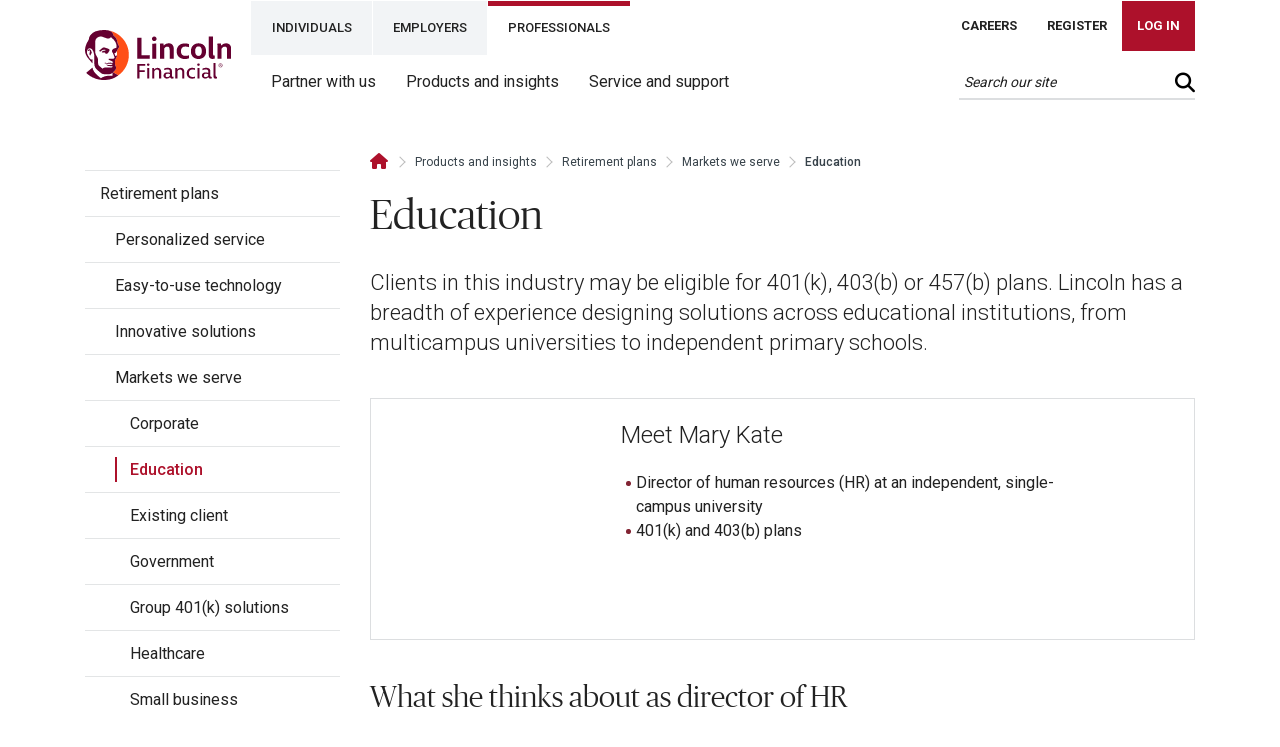

--- FILE ---
content_type: text/html
request_url: https://www.lincolnfinancial.com/public/professionals/productsandinsights/employerretirementplans/havebetterclientconversations/education
body_size: 4273
content:
<!DOCTYPE html><html lang="en"><head>
    <meta charset="utf-8">
    <meta name="theme-color" content="#ad112b">
    <meta http-equiv="Content-Security-Policy" content="upgrade-insecure-requests">
    <link rel="manifest" href="/pbl-static-ui/manifest.json" crossorigin="use-credentials">
    <base href="/">
    
    
    
    
    
    <title>Education | Lincoln Financial</title>
	 <meta name="Keywords" content="retirement planning client education" />
	 <meta name="Description" content="Lincoln has a breadth of experience designing solutions across educational institutions, from multi-campus universities to independent primary schools." />

 	 <meta name="format-detection" content="telephone=no" />

 	 <meta property="og:site_name" content="lincolnfinancial" />
	 <meta property="og:site" content="lincolnfinancial.com" />
	 <meta property="og:title" content="Education | Lincoln Financial" />
	 <meta property="og:description" content="Lincoln has a breadth of experience designing solutions across educational institutions, from multi-campus universities to independent primary schools." />
	 <meta property="og:image" content="" />
	 <meta property="og:url" content="https://www.lincolnfinancial.com/public/professionals/productsandinsights/employerretirementplans/havebetterclientconversations/education" />
	 <meta property="og:type" content="article" />

 	 <meta property="twitter:card" content="" />
	 <meta property="twitter:site" content="@lincolnfingroup" />
	 <meta property="twitter:creator" content="@lincolnfingroup" />
	 <meta property="twitter:title" content="Education | Lincoln Financial" />
	 <meta property="twitter:description" content="Lincoln has a breadth of experience designing solutions across educational institutions, from multi-campus universities to independent primary schools." />
	 <meta property="twitter:image" content="" />

 	 <link  rel="canonical" href="https://www.lincolnfinancial.com/public/professionals/productsandinsights/employerretirementplans/havebetterclientconversations/education" />

    
    <meta http-equiv="X-UA-Compatible" content="IE=edge">
    <meta name="viewport" content="width=device-width, initial-scale=1, user-scalable=yes">
    <link rel="icon" type="image/x-icon" href="/pbl-static-ui/assets/favicon.ico">
    <link rel="apple-touch-icon" href="/pbl-static-ui/assets/touch192.png">
    <script rel="preconnect" src="https://ajax.googleapis.com/ajax/libs/jquery/3.5.1/jquery.min.js"></script>


    <script>
      jQuery = $;
      PRODUCTION_ENV = "local";

      function wavetoolfix() {
        var textarea = document.getElementById("g-recaptcha-response-100000");
        if (textarea) {
          textarea.setAttribute("aria-hidden", "true");
          textarea.setAttribute("aria-label", "recaptcha token");
          textarea.setAttribute("aria-readonly", "true");
        }
        var textarea2 = document.getElementById("g-recaptcha-response-100001");
        if (textarea2) {
          textarea2.setAttribute("aria-hidden", "true");
          textarea2.setAttribute("aria-label", "recaptcha token");
          textarea2.setAttribute("aria-readonly", "true");
        }
      }
    </script>
  <style>@import"https://fonts.googleapis.com/css2?family=Roboto:wght@300&display=swap";@import"https://fonts.googleapis.com/css2?family=Roboto:wght@400&display=swap";@import"https://fonts.googleapis.com/css2?family=Roboto:wght@500&display=swap";@import"https://fonts.googleapis.com/css2?family=Roboto:wght@700&display=swap";:root{--blue:#007bff;--indigo:#6610f2;--purple:#6f42c1;--pink:#e83e8c;--red:#dc3545;--orange:#fd7e14;--yellow:#ffc107;--green:#28a745;--teal:#20c997;--cyan:#17a2b8;--white:#fff;--gray:#6c757d;--gray-dark:#343a40;--primary:#007bff;--secondary:#6c757d;--success:#28a745;--info:#17a2b8;--warning:#ffc107;--danger:#dc3545;--light:#f8f9fa;--dark:#343a40;--breakpoint-xs:0;--breakpoint-sm:576px;--breakpoint-md:768px;--breakpoint-lg:992px;--breakpoint-xl:1200px;--font-family-sans-serif:-apple-system,BlinkMacSystemFont,"Segoe UI",Roboto,"Helvetica Neue",Arial,"Noto Sans","Liberation Sans",sans-serif,"Apple Color Emoji","Segoe UI Emoji","Segoe UI Symbol","Noto Color Emoji";--font-family-monospace:SFMono-Regular,Menlo,Monaco,Consolas,"Liberation Mono","Courier New",monospace}*,:after,:before{box-sizing:border-box}html{font-family:sans-serif;line-height:1.15;-webkit-text-size-adjust:100%;-webkit-tap-highlight-color:transparent}@media print{*,:after,:before{text-shadow:none!important;box-shadow:none!important}@page{size:a3}body{min-width:992px!important}}@font-face{font-family:"Font Awesome 6 Brands";font-style:normal;font-weight:400;font-display:block;src:url(fa-brands-400.86ee2658f0f3b5a5.woff2) format("woff2"),url(fa-brands-400.8eaf0c8893de015e.ttf) format("truetype")}@font-face{font-family:"Font Awesome 6 Free";font-style:normal;font-weight:400;font-display:block;src:url(fa-regular-400.849b82e233cfe2f9.woff2) format("woff2"),url(fa-regular-400.bd1cf947e4932a4d.ttf) format("truetype")}@font-face{font-family:"Font Awesome 6 Free";font-style:normal;font-weight:900;font-display:block;src:url(fa-solid-900.ee6983981ffcbb41.woff2) format("woff2"),url(fa-solid-900.7a5aa5abd625137f.ttf) format("truetype")}:root{--fa-style-family-brands:"Font Awesome 6 Brands";--fa-font-brands:normal 400 1em/1 "Font Awesome 6 Brands"}@font-face{font-family:"Font Awesome 6 Brands";font-style:normal;font-weight:400;font-display:block;src:url(fa-brands-400.86ee2658f0f3b5a5.woff2) format("woff2"),url(fa-brands-400.8eaf0c8893de015e.ttf) format("truetype")}:root{--fa-font-regular:normal 400 1em/1 "Font Awesome 6 Free"}@font-face{font-family:"Font Awesome 6 Free";font-style:normal;font-weight:400;font-display:block;src:url(fa-regular-400.849b82e233cfe2f9.woff2) format("woff2"),url(fa-regular-400.bd1cf947e4932a4d.ttf) format("truetype")}:root{--fa-style-family-classic:"Font Awesome 6 Free";--fa-font-solid:normal 900 1em/1 "Font Awesome 6 Free"}@font-face{font-family:"Font Awesome 6 Free";font-style:normal;font-weight:900;font-display:block;src:url(fa-solid-900.ee6983981ffcbb41.woff2) format("woff2"),url(fa-solid-900.7a5aa5abd625137f.ttf) format("truetype")}@charset "UTF-8";:root{--blue:#007bff;--indigo:#6610f2;--purple:#6f42c1;--pink:#e83e8c;--red:#dc3545;--orange:#fd7e14;--yellow:#ffc107;--green:#28a745;--teal:#20c997;--cyan:#17a2b8;--white:#fff;--gray:#6c757d;--gray-dark:#343a40;--primary:#ad112b;--secondary:#5a5a5a;--success:#28a745;--info:#17a2b8;--warning:#ffc107;--danger:#dc3545;--light:#f8f9fa;--dark:#343a40;--breakpoint-xs:0;--breakpoint-sm:576px;--breakpoint-md:768px;--breakpoint-lg:992px;--breakpoint-xl:1200px;--font-family-sans-serif:-apple-system, BlinkMacSystemFont, "Segoe UI", Roboto, "Helvetica Neue", Arial, "Noto Sans", "Liberation Sans", sans-serif, "Apple Color Emoji", "Segoe UI Emoji", "Segoe UI Symbol", "Noto Color Emoji";--font-family-monospace:SFMono-Regular, Menlo, Monaco, Consolas, "Liberation Mono", "Courier New", monospace}*,*:before,*:after{box-sizing:border-box}html{font-family:sans-serif;line-height:1.15;-webkit-text-size-adjust:100%;-webkit-tap-highlight-color:rgba(0,0,0,0)}body{margin:0;font-family:-apple-system,BlinkMacSystemFont,Segoe UI,Roboto,Helvetica Neue,Arial,Noto Sans,Liberation Sans,sans-serif,"Apple Color Emoji","Segoe UI Emoji",Segoe UI Symbol,"Noto Color Emoji";font-size:1rem;font-weight:400;line-height:1.5;color:#212529;text-align:left;background-color:#fff}@media print{*,*:before,*:after{text-shadow:none!important;box-shadow:none!important}@page{size:a3}body{min-width:992px!important}}body{opacity:0;animation:fadeInBody .8s;animation-delay:.5s;animation-fill-mode:forwards}@keyframes fadeInBody{0%{opacity:0}to{opacity:1}}body{color:#222;font-family:Roboto,sans-serif;font-size:16px;scroll-behavior:smooth}@media (max-width: 767.98px){body{font-size:15px}}html,body{height:100%}body{margin:0;font-family:Roboto,sans-serif}</style><link rel="stylesheet" href="/pbl-static-ui/styles.deb5f327abf7ee71.css" media="print" onload="this.media='all'"><noscript><link rel="stylesheet" href="/pbl-static-ui/styles.deb5f327abf7ee71.css"></noscript>
<script>(window.BOOMR_mq=window.BOOMR_mq||[]).push(["addVar",{"rua.upush":"false","rua.cpush":"false","rua.upre":"false","rua.cpre":"false","rua.uprl":"false","rua.cprl":"false","rua.cprf":"false","rua.trans":"SJ-72f8e7e6-11e4-4a58-aa08-4a16b97ee316","rua.cook":"false","rua.ims":"false","rua.ufprl":"false","rua.cfprl":"false","rua.isuxp":"false","rua.texp":"norulematch","rua.ceh":"false","rua.ueh":"false","rua.ieh.st":"0"}]);</script>
                              <script>!function(e){var n="https://s.go-mpulse.net/boomerang/";if("False"=="True")e.BOOMR_config=e.BOOMR_config||{},e.BOOMR_config.PageParams=e.BOOMR_config.PageParams||{},e.BOOMR_config.PageParams.pci=!0,n="https://s2.go-mpulse.net/boomerang/";if(window.BOOMR_API_key="Y9BCK-S7G65-5X7B5-2FQXY-5AV5E",function(){function e(){if(!o){var e=document.createElement("script");e.id="boomr-scr-as",e.src=window.BOOMR.url,e.async=!0,i.parentNode.appendChild(e),o=!0}}function t(e){o=!0;var n,t,a,r,d=document,O=window;if(window.BOOMR.snippetMethod=e?"if":"i",t=function(e,n){var t=d.createElement("script");t.id=n||"boomr-if-as",t.src=window.BOOMR.url,BOOMR_lstart=(new Date).getTime(),e=e||d.body,e.appendChild(t)},!window.addEventListener&&window.attachEvent&&navigator.userAgent.match(/MSIE [67]\./))return window.BOOMR.snippetMethod="s",void t(i.parentNode,"boomr-async");a=document.createElement("IFRAME"),a.src="about:blank",a.title="",a.role="presentation",a.loading="eager",r=(a.frameElement||a).style,r.width=0,r.height=0,r.border=0,r.display="none",i.parentNode.appendChild(a);try{O=a.contentWindow,d=O.document.open()}catch(_){n=document.domain,a.src="javascript:var d=document.open();d.domain='"+n+"';void(0);",O=a.contentWindow,d=O.document.open()}if(n)d._boomrl=function(){this.domain=n,t()},d.write("<bo"+"dy onload='document._boomrl();'>");else if(O._boomrl=function(){t()},O.addEventListener)O.addEventListener("load",O._boomrl,!1);else if(O.attachEvent)O.attachEvent("onload",O._boomrl);d.close()}function a(e){window.BOOMR_onload=e&&e.timeStamp||(new Date).getTime()}if(!window.BOOMR||!window.BOOMR.version&&!window.BOOMR.snippetExecuted){window.BOOMR=window.BOOMR||{},window.BOOMR.snippetStart=(new Date).getTime(),window.BOOMR.snippetExecuted=!0,window.BOOMR.snippetVersion=12,window.BOOMR.url=n+"Y9BCK-S7G65-5X7B5-2FQXY-5AV5E";var i=document.currentScript||document.getElementsByTagName("script")[0],o=!1,r=document.createElement("link");if(r.relList&&"function"==typeof r.relList.supports&&r.relList.supports("preload")&&"as"in r)window.BOOMR.snippetMethod="p",r.href=window.BOOMR.url,r.rel="preload",r.as="script",r.addEventListener("load",e),r.addEventListener("error",function(){t(!0)}),setTimeout(function(){if(!o)t(!0)},3e3),BOOMR_lstart=(new Date).getTime(),i.parentNode.appendChild(r);else t(!1);if(window.addEventListener)window.addEventListener("load",a,!1);else if(window.attachEvent)window.attachEvent("onload",a)}}(),"".length>0)if(e&&"performance"in e&&e.performance&&"function"==typeof e.performance.setResourceTimingBufferSize)e.performance.setResourceTimingBufferSize();!function(){if(BOOMR=e.BOOMR||{},BOOMR.plugins=BOOMR.plugins||{},!BOOMR.plugins.AK){var n="false"=="true"?1:0,t="",a="aoh5flqx2w5m42lj47ja-f-e3be0bfa4-clientnsv4-s.akamaihd.net",i="false"=="true"?2:1,o={"ak.v":"39","ak.cp":"1254548","ak.ai":parseInt("608646",10),"ak.ol":"0","ak.cr":8,"ak.ipv":4,"ak.proto":"h2","ak.rid":"c959fbcf","ak.r":51095,"ak.a2":n,"ak.m":"a","ak.n":"essl","ak.bpcip":"3.143.210.0","ak.cport":33120,"ak.gh":"23.215.214.232","ak.quicv":"","ak.tlsv":"tls1.3","ak.0rtt":"","ak.0rtt.ed":"","ak.csrc":"-","ak.acc":"","ak.t":"1768548306","ak.ak":"hOBiQwZUYzCg5VSAfCLimQ==1kAbt4iJ3ahc1OWlQhMuXbneYtW6PBOTJz84pgmBqx6x3v550fQz60oi8m4TryyIerUs3XhSAONzzpGzY7WdXoRq70+NA5zem3BJYv9v/6NwvDQzkTzuutTUKgToQPv8h4bcdWobX5Bq4+raLzdOrzgTLDfbMs51a7EHhb1yhRdkj14dMfLDvLye2Q+2AG6tDnsgpgqDz7F6eYdDW2zthAFXWBHzhNHo9CNG8W8Xnslwor54Pk0RnNSYRGAVQAkrM2RZ6C4UFfaos3oIN70JvtG/N6ghebugEsBRBc59E3rjqQ+EyPHjXvcGlsbLp4LpAXTnAbb28v+kjPmMzmXjqBuAm2T64MQhdNOa4ly+6ysnwb7oWN69uyQTtJXr8axpyeQc9fmpxH+BLTa3txy1XnH2eCx6DxyboUn3wVK4ADw=","ak.pv":"114","ak.dpoabenc":"","ak.tf":i};if(""!==t)o["ak.ruds"]=t;var r={i:!1,av:function(n){var t="http.initiator";if(n&&(!n[t]||"spa_hard"===n[t]))o["ak.feo"]=void 0!==e.aFeoApplied?1:0,BOOMR.addVar(o)},rv:function(){var e=["ak.bpcip","ak.cport","ak.cr","ak.csrc","ak.gh","ak.ipv","ak.m","ak.n","ak.ol","ak.proto","ak.quicv","ak.tlsv","ak.0rtt","ak.0rtt.ed","ak.r","ak.acc","ak.t","ak.tf"];BOOMR.removeVar(e)}};BOOMR.plugins.AK={akVars:o,akDNSPreFetchDomain:a,init:function(){if(!r.i){var e=BOOMR.subscribe;e("before_beacon",r.av,null,null),e("onbeacon",r.rv,null,null),r.i=!0}return this},is_complete:function(){return!0}}}}()}(window);</script></head>

  <body>
    <app-root></app-root>
  <script src="/pbl-static-ui/runtime.d96546f243bf1926.js" type="module"></script><script src="/pbl-static-ui/main.3c4cf4b264977af1.js" type="module"></script>

</body></html>

--- FILE ---
content_type: application/javascript
request_url: https://www.lincolnfinancial.com/pbl-static-ui/7690.668ad2d4a9c1cde1.js
body_size: 3151
content:
(self.webpackChunklfg=self.webpackChunklfg||[]).push([[7690],{7690:(m,u,E)=>{"use strict";E.d(u,{Z:()=>Ce});var h=E(1421),c=E.n(h),v=E(9226),f=E.n(v);function N(){return N=Object.assign||function(n){for(var e=1;e<arguments.length;e++){var t=arguments[e];for(var r in t)Object.prototype.hasOwnProperty.call(t,r)&&(n[r]=t[r])}return n},N.apply(this,arguments)}var X="function"==typeof Symbol&&"symbol"==typeof Symbol.iterator?function(n){return typeof n}:function(n){return n&&"function"==typeof Symbol&&n.constructor===Symbol&&n!==Symbol.prototype?"symbol":typeof n},k=["catalogSearch","catalogSequence"],ee=["adConfigId","applicationId","catalogSearch","catalogSequence","playlistId","playlistVideoId","videoId"],L=function(e){var t=e.accountId,r=e.base,i=void 0===r?"https://players.brightcove.net":r,a=e.playerId,o=void 0===a?"default":a,l=e.embedId,d=void 0===l?"default":l,I=e.iframe,B=void 0!==I&&I,H=e.minified,J=e.queryParams,A=void 0===J?null:J,T="";B?T+="html":((void 0===H||H)&&(T+="min."),T+="js"),"/"===i.charAt(i.length-1)&&(i=i.substring(0,i.length-1));var z="";return B&&A&&"object"===(typeof A>"u"?"undefined":X(A))&&(z=function(e){return Object.keys(e).filter(function(t){return-1!==ee.indexOf(t)}).reduce(function(t,r){var i=function(e,t){if(e&&void 0!==e[t]){if("string"!=typeof e[t]&&-1!==k.indexOf(t))try{return encodeURIComponent(JSON.stringify(e[t]))}catch{return}return encodeURIComponent(String(e[t]).trim())||void 0}}(e,r);return void 0!==i&&(t+=t?"&":"?",t+=encodeURIComponent(r)+"="+i),t},"")}(A)),i+"/"+(t=encodeURIComponent(t))+"/"+(o=encodeURIComponent(o))+"_"+(d=encodeURIComponent(d))+"/index."+T+z};L.VERSION="1.2.0";var ne={embedId:"default",embedType:"in-page",playerId:"default",Promise:f().Promise,refNodeInsert:"append"},M="video",P="video-js",D="in-page",s="iframe",F="append",w="prepend",S="before",C="after",R="replace",de=["catalogSearch","catalogSequence"],U="https://players.brightcove.net/",p_getUrl=function(e){if(e.playerUrl)return e.playerUrl;var a=e.embedOptions;return L({accountId:e.accountId,playerId:e.playerId,embedId:e.embedId,iframe:e.embedType===s,base:U,minified:!a||!a.unminified,queryParams:e})},x=function(e){return Boolean(e&&1===e.nodeType)},V=function(e){return Boolean(x(e)&&e.parentNode)},be=function(e){var t=e.embedType===s?function(e){var t=c().createElement("iframe");return t.setAttribute("allow","autoplay;encrypted-media;fullscreen"),t.setAttribute("allowfullscreen","allowfullscreen"),t.src=p_getUrl(e),t}(e):function(e){var t=e.embedOptions,r={adConfigId:"data-ad-config-id",applicationId:"data-application-id",catalogSearch:"data-catalog-search",catalogSequence:"data-catalog-sequence",deliveryConfigId:"data-delivery-config-id",playlistId:"data-playlist-id",playlistVideoId:"data-playlist-video-id",poster:"poster",videoId:"data-video-id"},i=t&&t.tagName||P,a=c().createElement(i);return Object.keys(r).filter(function(o){return e[o]}).forEach(function(o){var l;if("string"!=typeof e[o]&&-1!==de.indexOf(o))try{l=JSON.stringify(e[o])}catch{return}else l=String(e[o]).trim();a.setAttribute(r[o],l)}),a.setAttribute("controls","controls"),a.classList.add("video-js"),a}(e);return function(e,t){var r=e.refNode,i=e.refNodeInsert,a=r.parentNode,o=function(e,t,r){return t?function(e,t){if(!e.pip)return t;var r=c().createElement("div");return r.classList.add("vjs-pip-container"),r.appendChild(t),r}(t,function(e,t,r){if(!t.responsive)return r;r.style.position="absolute",r.style.top="0px",r.style.right="0px",r.style.bottom="0px",r.style.left="0px",r.style.width="100%",r.style.height="100%";var i=N({aspectRatio:"16:9",iframeHorizontalPlaylist:!1,maxWidth:"100%"},t.responsive),a=i.aspectRatio.split(":").map(Number),o=c().createElement("div"),l=a[1]/a[0]*100;e===s&&i.iframeHorizontalPlaylist&&(l*=1.25),o.style.paddingTop=l+"%",o.appendChild(r);var d=c().createElement("div");return d.style.position="relative",d.style.display="block",d.style.maxWidth=i.maxWidth,d.appendChild(o),d}(e,t,r)):r}(e.embedType,e.embedOptions,t);if(i===S?a.insertBefore(o,r):i===C?a.insertBefore(o,r.nextElementSibling||null):i===R?a.replaceChild(o,r):i===w?r.insertBefore(o,r.firstChild||null):r.appendChild(o),e.embedOptions&&e.embedOptions.playlist){var l=e.embedOptions.playlist.legacy?"ul":"div",d=c().createElement(l);d.classList.add("vjs-playlist"),t.parentNode.insertBefore(d,t.nextElementSibling||null)}return e.refNode=null,t}(e,function(e,t){if("function"!=typeof e.onEmbedCreated)return t;var r=e.onEmbedCreated(t);return x(r)?r:t}(e,t))},_=new(f().Map),O=function(e){return(e.accountId||"*")+"_"+e.playerId+"_"+e.embedId},y_has=function(e){return _.has(O(e))},y_store=function(e){_.set(O(e),e.accountId?p_getUrl(e):"")},G=/^([A-Za-z0-9]+)_([A-Za-z0-9]+)$/,W=function(){return f().bc?Object.keys(f().bc).filter(function(e){return G.test(e)}):[]},j=function(e){e&&Object.keys(e.players).forEach(function(t){var r=e.players[t];r&&r.dispose()})},$_reset=function(){_.forEach(function(e,t){e&&Array.prototype.slice.call(c().querySelectorAll('script[src="'+e+'"]')).forEach(function(r){return r.parentNode.removeChild(r)})}),_.clear(),j(f().videojs),W().forEach(function(e){return j(f().bc[e].videojs)}),Object.keys(f()).filter(function(e){return/^videojs/i.test(e)||/^(bc)$/.test(e)}).forEach(function(e){delete f()[e]})};W().forEach(function(e){var t=e.match(G),r={playerId:t[1],embedId:t[2]};y_has(r)||y_store(r)});var b=function(e){return"function"==typeof e},K=function(e,t,r,i){var d,a=e.embedId,o=e.playerId,l=f().bc[o+"_"+a]||f().bc;if(!l)return i(new Error("missing bc function for "+o));y_store(e);try{(d=l(t,e.options)).bcinfo&&(d.bcinfo.PLAYER_LOADER=!0)}catch{var I="Could not initialize the Brightcove Player.";return e.embedOptions.tagName===P&&(I+=' You are attempting to embed using a "video-js" element. Please ensure that your Player is v6.11.0 or newer in order to support this embed type. Alternatively, pass `"video"` for `embedOptions.tagName`.'),i(new Error(I))}r({type:D,ref:d})},Y=function(e,t,r){e.refNode=function(e){return V(e)?e:"string"==typeof e?c().querySelector(e):null}(e.refNode),function(e){var r=e.embedOptions,i=e.embedType,a=e.options,o=e.refNode,l=e.refNodeInsert;if(!e.accountId)throw new Error("accountId is required");if(!V(o))throw new Error("refNode must resolve to a node attached to the DOM");if(!function(e){return e===D||e===s}(i))throw new Error("embedType is missing or invalid");if(i===s&&a)throw new Error("cannot use options with an iframe embed");if(r&&void 0!==r.tagName&&!function(e){return e===P||e===M}(r.tagName))throw new Error('embedOptions.tagName is invalid (value: "'+r.tagName+'")');if(r&&r.responsive&&r.responsive.aspectRatio&&!/^\d+\:\d+$/.test(r.responsive.aspectRatio))throw new Error('embedOptions.responsive.aspectRatio must be in the "n:n" format (value: "'+r.responsive.aspectRatio+'")');if(!function(e){return e===F||e===w||e===S||e===C||e===R}(l))throw new Error("refNodeInsert is missing or invalid")}(e);var i=e.refNode,a=e.refNodeInsert,o=i.parentNode,l=be(e);if(e.embedType!==s){if(y_has(e))return K(e,l,t,r);var d=c().createElement("script");d.onload=function(){return K(e,l,t,r)},d.onerror=function(){r(new Error("player script could not be downloaded"))},d.async=!0,d.charset="utf-8",d.src=p_getUrl(e),a===R?o.appendChild(d):i.appendChild(d)}else t({type:s,ref:l})},q=function(e){var t=N({},ne,e),r=t.Promise,i=t.onSuccess,a=t.onFailure;return!b(r)||b(i)||b(a)?Y(t,b(i)?i:function(){},b(a)?a:function(o){throw o}):new r(function(o,l){return Y(t,o,l)})},g=function(e,t){Object.defineProperty(q,e,{configurable:!1,enumerable:!0,value:t,writable:!1})};g("getBaseUrl",function(){return U}),g("setBaseUrl",function(n){U=n}),g("getUrl",function(n){return p_getUrl(n)}),g("reset",function(){return $_reset()}),[["EMBED_TAG_NAME_VIDEO",M],["EMBED_TAG_NAME_VIDEOJS",P],["EMBED_TYPE_IN_PAGE",D],["EMBED_TYPE_IFRAME",s],["REF_NODE_INSERT_APPEND",F],["REF_NODE_INSERT_PREPEND",w],["REF_NODE_INSERT_BEFORE",S],["REF_NODE_INSERT_AFTER",C],["REF_NODE_INSERT_REPLACE",R],["VERSION","1.8.0"]].forEach(function(n){g(n[0],n[1])});const Ce=q},1421:(m,u,E)=>{var v,h=typeof global<"u"?global:typeof window<"u"?window:{},c=E(5893);typeof document<"u"?v=document:(v=h["__GLOBAL_DOCUMENT_CACHE@4"])||(v=h["__GLOBAL_DOCUMENT_CACHE@4"]=c),m.exports=v},9226:m=>{var u;u=typeof window<"u"?window:typeof global<"u"?global:typeof self<"u"?self:{},m.exports=u},5893:()=>{}}]);

--- FILE ---
content_type: application/javascript
request_url: https://www.lincolnfinancial.com/pbl-static-ui/7433.de4f7e630f2a9f4f.js
body_size: 3249
content:
"use strict";(self.webpackChunklfg=self.webpackChunklfg||[]).push([[7433],{7433:(U,d,c)=>{c.r(d),c.d(d,{CallOutFullImageComponent:()=>Y});var u=c(7690),_=c(4854),f=c(6053),t=c(5062),C=c(388),M=c(7339),g=c(6895),x=c(5452),O=c(3299);const b=["myModal"];function D(n,o){1&n&&(t.TgZ(0,"div",16),t._UZ(1,"i",17),t.qZA())}const r=function(n){return{background:n}};function v(n,o){if(1&n){const e=t.EpF();t.TgZ(0,"div",10),t.NdJ("click",function(l){t.CHM(e);const i=t.oxw(2),s=t.MAs(14);return i.openModal(s,l),t.KtG(i.trackTealium())})("keydown.enter",function(l){t.CHM(e);const i=t.oxw(2),s=t.MAs(14);return i.openModal(s,l),t.KtG(i.trackTealium())}),t.TgZ(1,"div",11),t.YNc(2,D,2,0,"div",12),t.TgZ(3,"picture"),t._UZ(4,"source",13)(5,"source",14)(6,"img",15),t.qZA()()()}if(2&n){const e=t.oxw(2);t.Q6J("ngStyle",t.VKq(8,r,e.bg_fullimage)),t.xp6(1),t.Q6J("ngClass","Icon"==e.componentData.MediaAssoc.ImageCategory?"icon-image":"full-image-box"),t.xp6(1),t.Q6J("ngIf",e.componentData&&e.componentData.MediaAssoc&&"Brightcove"==e.componentData.MediaAssoc.template),t.xp6(2),t.s9C("srcset",e.imagePath+e.media_path),t.xp6(1),t.s9C("srcset",e.imagePath+e.tablet_media_path),t.xp6(1),t.hYB("src","",e.imagePath,"",e.mobile_media_path,"",t.LSH),t.s9C("alt",e.alt_text)}}function P(n,o){if(1&n&&t.YNc(0,v,7,10,"div",9),2&n){const e=t.oxw();t.Q6J("ngIf",e.componentData.MediaAssoc)}}function I(n,o){if(1&n){const e=t.EpF();t.TgZ(0,"div",21),t.NdJ("click",function(){t.CHM(e);const l=t.oxw(3);return t.KtG(l.trackTealium())}),t._UZ(1,"i",17),t.qZA()}}function w(n,o){if(1&n&&(t.TgZ(0,"div",19)(1,"div",11),t.YNc(2,I,2,0,"div",20),t.TgZ(3,"picture"),t._UZ(4,"source",13)(5,"source",14)(6,"img",15),t.qZA()()()),2&n){const e=t.oxw(2);t.Q6J("ngStyle",t.VKq(8,r,e.bg_fullimage)),t.xp6(1),t.Q6J("ngClass","Icon"==e.componentData.MediaAssoc.ImageCategory?"icon-image":"full-image-box"),t.xp6(1),t.Q6J("ngIf",e.componentData&&e.componentData.MediaAssoc&&"Brightcove"==e.componentData.MediaAssoc.template),t.xp6(2),t.s9C("srcset",e.imagePath+e.media_path),t.xp6(1),t.s9C("srcset",e.imagePath+e.tablet_media_path),t.xp6(1),t.hYB("src","",e.imagePath,"",e.mobile_media_path,"",t.LSH),t.s9C("alt",e.alt_text)}}function A(n,o){if(1&n&&t.YNc(0,w,7,10,"div",18),2&n){const e=t.oxw();t.Q6J("ngIf",e.componentData.MediaAssoc)}}function y(n,o){if(1&n&&t._UZ(0,"div",22),2&n){const e=t.oxw();t.Q6J("innerHTML",e.componentData.Heading,t.oJD)}}function T(n,o){if(1&n&&t._UZ(0,"h2",23),2&n){const e=t.oxw();t.Q6J("innerHTML",e.componentData.SubHeading,t.oJD)}}function k(n,o){if(1&n&&(t._UZ(0,"div",23),t.ALo(1,"sanitizedHtml")),2&n){const e=t.oxw();t.Q6J("innerHTML",t.lcZ(1,1,e.componentData.Copy),t.oJD)}}const L=function(n,o,e,a){return{componentData:n,gridColor:o,btnTextColor:e,evt_type:"maincontent",redirectDisclaimerText:a}},p=function(n,o){return{selector:n,inputs:o}};function Z(n,o){if(1&n&&(t.TgZ(0,"div",25),t._UZ(1,"lfg-dynamic-component-loader",26),t.ALo(2,"lowercase"),t.qZA()),2&n){const e=o.$implicit,a=t.oxw(2);t.xp6(1),t.Q6J("dynamicHostConfig",t.WLB(8,p,t.lcZ(2,1,"lfg-"+e.template),t.l5B(3,L,e,a.griddark,a.gridcolor,a.redirectDisclaimerText)))}}function E(n,o){if(1&n&&t.YNc(0,Z,3,11,"div",24),2&n){const e=t.oxw();t.Q6J("ngForOf",e.componentData.Links.LinksArray)}}const h=function(n,o,e,a,l){return{componentData:n,gridLinkColor:o,btnTextColor:e,evt_type:a,redirectDisclaimerText:l}};function F(n,o){if(1&n&&(t.TgZ(0,"div",25),t._UZ(1,"lfg-dynamic-component-loader",26),t.ALo(2,"lowercase"),t.qZA()),2&n){const e=o.$implicit,a=t.oxw(2);t.xp6(1),t.Q6J("dynamicHostConfig",t.WLB(9,p,t.lcZ(2,1,"lfg-"+e.template),t.qbA(3,h,e,a.griddark,a.gridcolor,a.evt_type,a.redirectDisclaimerText)))}}function B(n,o){if(1&n&&t.YNc(0,F,3,12,"div",24),2&n){const e=t.oxw();t.Q6J("ngForOf",e.componentData.MediaLinks.MediaLinksArray)}}const J=function(n,o,e,a,l){return{componentData:n,gridColor:o,btnTextColor:e,evt_type:a,redirectDisclaimerText:l}};function H(n,o){if(1&n&&(t._UZ(0,"lfg-dynamic-component-loader",26),t.ALo(1,"lowercase")),2&n){const e=t.oxw();t.Q6J("dynamicHostConfig",t.WLB(9,p,t.lcZ(1,1,"lfg-"+e.componentData.Link.template),t.qbA(3,J,e.componentData.Link,e.griddark,e.gridcolor,e.evt_type,e.redirectDisclaimerText)))}}function Q(n,o){if(1&n&&(t._UZ(0,"lfg-dynamic-component-loader",26),t.ALo(1,"lowercase")),2&n){const e=t.oxw();t.Q6J("dynamicHostConfig",t.WLB(9,p,t.lcZ(1,1,"lfg-"+e.componentData.LinkMedia.template),t.qbA(3,h,e.componentData.LinkMedia,e.griddark,e.gridcolor,e.evt_type,e.redirectDisclaimerText)))}}function N(n,o){if(1&n){const e=t.EpF();t.TgZ(0,"div",27),t._UZ(1,"div",28),t.TgZ(2,"button",29),t.NdJ("click",function(){t.CHM(e);const l=t.oxw();return t.KtG(l.modalRef.hide())}),t.TgZ(3,"span",30),t._uU(4,"\xd7"),t.qZA()()()}}let Y=(()=>{const o=class{constructor(a,l,i){this.modalService=a,this.tealium=l,this.changeDetection=i,this.subscriptions=[],this.griddark=!1,this.messages=[],this.vid_autoplay=!0,this.vid_looping=!1,this.imagePath=_.g.IMAGE_PATH,this.bCoveAccId=_.g.bcoveAccountID,this.bCovePlayerId=_.g.bcovePlayerID,this.gridcolor=""}openModal(a,l){this.messages=[],l.target.closest(".left-picture"),(0,f.aj)(this.modalService.onHide,this.modalService.onHidden).subscribe(()=>this.changeDetection.markForCheck()),this.modalRef=this.modalService.show(a,Object.assign({},{class:"brightcove-modal"})),(0,u.Z)({refNode:".bcove-ratio",refNodeInsert:"append",accountId:this.bCoveAccId,playerId:this.bCovePlayerId,embedId:"default",videoId:this.componentData.MediaAssoc.VideoID,embedOptions:{tagName:u.Z.EMBED_TAG_NAME_VIDEO},options:{loop:this.vid_looping}}).then(m=>{m.ref.autoplay(this.vid_autoplay)}).catch(m=>{console.log("Error loading Video"),console.log(m)}),this.subscriptions.push(this.modalService.onHide.subscribe(m=>{this.modalRef&&this.focusBtn&&this.focusBtn.focus()}))}trackTealium(){this.tealium.link({event_action:"video",event_assetid:this.componentData.id,event_name:this.componentData.Heading,event_type:this.evt_type})}ngOnInit(){this.componentData.BGColor&&(this.griddark=!0,this.gridcolor=this.componentData.BGColor),this.componentData.MediaAssoc&&"Brightcove"==this.componentData.MediaAssoc.template&&("No"==this.componentData.MediaAssoc.EnableAutoplay&&(this.vid_autoplay=!1),"Yes"==this.componentData.MediaAssoc.EnableLooping&&(this.vid_looping=!0)),this.componentData.MediaAssoc&&this.componentData.MediaAssoc.BigImageFile?(this.media_path=this.componentData.MediaAssoc.BigImageFile,this.tablet_media_path=this.componentData.MediaAssoc.ImageFile,this.mobile_media_path=this.componentData.MediaAssoc.ThumbnailFile,this.alt_text=this.componentData.MediaAssoc.AltText):this.componentData.MediaAssoc&&this.componentData.MediaAssoc.ImageAssoc&&(this.media_path=this.componentData.MediaAssoc.ImageAssoc.BigImageFile,this.tablet_media_path=this.componentData.MediaAssoc.ImageAssoc.ImageFile,this.mobile_media_path=this.componentData.MediaAssoc.ImageAssoc.ThumbnailFile,this.alt_text=this.componentData.MediaAssoc.ImageAssoc.AltText),this.componentData.MediaAssoc&&"Icon"!=this.componentData.MediaAssoc.ImageCategory||!this.componentData.BGColor?"Yes"==this.componentData.ShowBorder?this.bg_class="show-border":(!this.componentData.ShowBorder||"No"==this.componentData.ShowBorder)&&(this.bg_class="no-border"):(this.bg_fullimage=this.componentData.BGColor,this.bg_class="callout-grid-dark")}};let n=o;return o.\u0275fac=function(l){return new(l||o)(t.Y36(C.tT),t.Y36(M.D),t.Y36(t.sBO))},o.\u0275cmp=t.Xpm({type:o,selectors:[["lfg-calloutfullimage"]],viewQuery:function(l,i){if(1&l&&t.Gf(b,5),2&l){let s;t.iGM(s=t.CRH())&&(i.myModal=s.first)}},inputs:{componentData:"componentData",evt_type:"evt_type",redirectDisclaimerText:"redirectDisclaimerText"},decls:15,vars:14,consts:[[1,"callout-leftpicture-whitebg","d-md-flex",3,"ngClass","ngStyle"],[3,"ngIf","ngIfElse"],["noModalpic",""],[1,"full-image-content",3,"ngClass"],[1,"content-width"],["class","text-uppercase mb-2 full-image-tagline",3,"innerHTML",4,"ngIf"],["class","mb-3",3,"innerHTML",4,"ngIf"],[3,"ngIf"],["template",""],["tabindex","0","class","left-picture clickable",3,"ngStyle","click","keydown.enter",4,"ngIf"],["tabindex","0",1,"left-picture","clickable",3,"ngStyle","click","keydown.enter"],[1,"outer-box",3,"ngClass"],["aria-label","play video ","class","play",4,"ngIf"],["media","(min-width:1024px)",3,"srcset"],["media","(min-width:465px)",3,"srcset"],[3,"src","alt"],["aria-label","play video ",1,"play"],[1,"far","fa-play-circle"],["class","left-picture",3,"ngStyle",4,"ngIf"],[1,"left-picture",3,"ngStyle"],["aria-label","play video","class","play",3,"click",4,"ngIf"],["aria-label","play video",1,"play",3,"click"],[1,"text-uppercase","mb-2","full-image-tagline",3,"innerHTML"],[1,"mb-3",3,"innerHTML"],["class","linktype",4,"ngFor","ngForOf"],[1,"linktype"],[3,"dynamicHostConfig"],[1,"modal-body"],[1,"bcove-ratio"],["type","button","aria-label","Close",1,"close","pull-right",3,"click"],["aria-hidden","true"]],template:function(l,i){if(1&l&&(t.TgZ(0,"div",0),t.YNc(1,P,1,1,"ng-template",1),t.YNc(2,A,1,1,"ng-template",null,2,t.W1O),t.TgZ(4,"div",3)(5,"div",4),t.YNc(6,y,1,1,"div",5),t.YNc(7,T,1,1,"h2",6),t.YNc(8,k,2,3,"div",6),t.YNc(9,E,1,1,"ng-template",7),t.YNc(10,B,1,1,"ng-template",7),t.YNc(11,H,2,12,"ng-template",7),t.YNc(12,Q,2,12,"ng-template",7),t.qZA()()(),t.YNc(13,N,5,0,"ng-template",null,8,t.W1O)),2&l){const s=t.MAs(3);t.Q6J("ngClass",i.bg_class)("ngStyle",t.VKq(12,r,i.bg_fullimage)),t.xp6(1),t.Q6J("ngIf",i.componentData.MediaAssoc&&"Brightcove"==i.componentData.MediaAssoc.template)("ngIfElse",s),t.xp6(3),t.Q6J("ngClass",i.componentData.MediaAssoc||i.componentData.BGColor?"":"px-0"),t.xp6(2),t.Q6J("ngIf",i.componentData.Heading),t.xp6(1),t.Q6J("ngIf",i.componentData.SubHeading),t.xp6(1),t.Q6J("ngIf",i.componentData.Copy),t.xp6(1),t.Q6J("ngIf",null==i.componentData.Links||null==i.componentData.Links.LinksArray?null:i.componentData.Links.LinksArray.length),t.xp6(1),t.Q6J("ngIf",null==i.componentData.MediaLinks||null==i.componentData.MediaLinks.MediaLinksArray?null:i.componentData.MediaLinks.MediaLinksArray.length),t.xp6(1),t.Q6J("ngIf",i.componentData.Link),t.xp6(1),t.Q6J("ngIf",i.componentData.LinkMedia)}},dependencies:[g.mk,g.sg,g.O5,g.PC,x.r,g.i8,O.G],styles:[".callout-leftpicture-whitebg[_ngcontent-%COMP%]{margin-top:40px}.callout-leftpicture-whitebg[_ngcontent-%COMP%]   .full-image-content[_ngcontent-%COMP%]{padding:20px 30px;width:100%}@media (max-width: 767.98px){.callout-leftpicture-whitebg[_ngcontent-%COMP%]   .full-image-content[_ngcontent-%COMP%]{padding:10px 0 0}}@media (min-width: 768px){.callout-leftpicture-whitebg[_ngcontent-%COMP%]   .full-image-content[_ngcontent-%COMP%]   .content-width[_ngcontent-%COMP%]   h2[_ngcontent-%COMP%]{font-size:24px}}@media (min-width: 1200px){.callout-leftpicture-whitebg[_ngcontent-%COMP%]   .full-image-content[_ngcontent-%COMP%]   .content-width[_ngcontent-%COMP%]{width:calc(100% - 60px)}}@media (max-width: 767.98px){.callout-leftpicture-whitebg[_ngcontent-%COMP%]   .full-image-content[_ngcontent-%COMP%]   .content-width[_ngcontent-%COMP%]   .full-image-tagline[_ngcontent-%COMP%]{line-height:21px}}.callout-leftpicture-whitebg.show-border[_ngcontent-%COMP%]{border:1px solid #dcdee0;padding:20px}@media (min-width: 768px){.callout-leftpicture-whitebg.show-border[_ngcontent-%COMP%]   .left-picture[_ngcontent-%COMP%]{width:200px;min-width:200px}.callout-leftpicture-whitebg.show-border[_ngcontent-%COMP%]   .left-picture[_ngcontent-%COMP%]   .icon-image[_ngcontent-%COMP%]{border:2px solid #ad112b}}.callout-leftpicture-whitebg.show-border[_ngcontent-%COMP%]   .full-image-content[_ngcontent-%COMP%]{padding-top:0;padding-bottom:0}.callout-leftpicture-whitebg.callout-grid-dark[_ngcontent-%COMP%], .callout-leftpicture-whitebg.callout-grid-dark[_ngcontent-%COMP%]   h2[_ngcontent-%COMP%], .callout-leftpicture-whitebg.callout-grid-dark[_ngcontent-%COMP%]   h4[_ngcontent-%COMP%]{color:#fff}@media (max-width: 767.98px){.callout-leftpicture-whitebg.callout-grid-dark[_ngcontent-%COMP%]   .full-image-content[_ngcontent-%COMP%]{padding:15px}}@media (min-width: 768px){.callout-leftpicture-whitebg[_ngcontent-%COMP%]   .left-picture[_ngcontent-%COMP%]{width:280px;min-width:280px}}.callout-leftpicture-whitebg[_ngcontent-%COMP%]   .left-picture.clickable[_ngcontent-%COMP%]{cursor:pointer}.callout-leftpicture-whitebg[_ngcontent-%COMP%]   .left-picture[_ngcontent-%COMP%]   .outer-box[_ngcontent-%COMP%]{width:100%;padding-top:100%;position:relative;margin:0}@media (max-width: 767.98px){.callout-leftpicture-whitebg[_ngcontent-%COMP%]   .left-picture[_ngcontent-%COMP%]   .outer-box[_ngcontent-%COMP%]{width:auto;padding-top:170px;margin-bottom:1rem}.callout-leftpicture-whitebg[_ngcontent-%COMP%]   .left-picture[_ngcontent-%COMP%]   .outer-box.icon-image[_ngcontent-%COMP%]{padding-top:85px}}.callout-leftpicture-whitebg[_ngcontent-%COMP%]   .left-picture[_ngcontent-%COMP%]   .outer-box[_ngcontent-%COMP%]   .play[_ngcontent-%COMP%]{position:absolute;left:calc(50% - 30px);top:calc(50% - 30px);font-size:60px;color:#fff;z-index:23}@media (max-width: 767.98px){.callout-leftpicture-whitebg[_ngcontent-%COMP%]   .left-picture[_ngcontent-%COMP%]   .outer-box.icon-image[_ngcontent-%COMP%]{margin:0 auto}}.callout-leftpicture-whitebg[_ngcontent-%COMP%]   .left-picture[_ngcontent-%COMP%]   .outer-box.icon-image[_ngcontent-%COMP%]   picture[_ngcontent-%COMP%]   img[_ngcontent-%COMP%]{transform:translate(-50%,-50%);top:50%;position:absolute;text-align:center;left:50%;height:75px;width:auto}.callout-leftpicture-whitebg[_ngcontent-%COMP%]   .left-picture[_ngcontent-%COMP%]   .outer-box.full-image-box[_ngcontent-%COMP%]   picture[_ngcontent-%COMP%]   img[_ngcontent-%COMP%]{width:100%;height:100%;object-fit:cover}.callout-leftpicture-whitebg[_ngcontent-%COMP%]   .left-picture[_ngcontent-%COMP%]   picture[_ngcontent-%COMP%]{position:absolute;inset:0;object-fit:cover;width:100%;height:100%;margin:0}@media (max-width: 767.98px){[_nghost-%COMP%]     lfg-link .btn, [_nghost-%COMP%]     lfg-button .btn, [_nghost-%COMP%]     lfg-excel .btn, [_nghost-%COMP%]     lfg-linkwithicon .btn, [_nghost-%COMP%]     lfg-pdf .btn, [_nghost-%COMP%]     lfg-modallink .btn, [_nghost-%COMP%]     lfg-brightcove .btn{width:100%}}"]}),n})()}}]);

--- FILE ---
content_type: application/javascript
request_url: https://tags.tiqcdn.com/utag/lfg/lfgsites2/prod/utag.js
body_size: 17525
content:
//tealium universal tag - utag.loader ut4.0.202512300013, Copyright 2025 Tealium.com Inc. All Rights Reserved.
var utag_condload=false;window.__tealium_twc_switch=false;try{(function(a,b,c){if(typeof utag_data=='undefined')utag_data={};a=location.pathname.split('/');b=(a.length>9)?9:a.length;for(c=1;c<b;c++){utag_data['_pathname'+c]=(typeof a[c]!='undefined')?a[c]:''}})();}catch(e){console.log(e);}
if(!utag_condload){try{try{var consentBlackbarDiv=document.createElement('div');consentBlackbarDiv.setAttribute("id","consent_blackbar");var teConsentDiv=document.createElement('div');teConsentDiv.setAttribute("id","teconsent");if(document.querySelector('header')){document.querySelector('header').prepend(consentBlackbarDiv);}else{document.querySelector('body').prepend(consentBlackbarDiv);}
if(document.querySelector('.footer-right')){document.querySelector('.footer-right').append(teConsentDiv);}else if(document.querySelector('.footer-dark')){document.querySelector('.footer-dark').append(teConsentDiv);}else{document.querySelector('footer').append(teConsentDiv);}
lincolnPrivacyURL=encodeURIComponent("https://www.lincolnfinancial.com/public/general/privacy/onlineprivacypolicy");const trustarcScript=document.createElement('script');trustarcScript.setAttribute('type','text/javascript');trustarcScript.setAttribute('src','//consent.trustarc.com/notice?domain=lincolnfinancialgroup.com&c=teconsent&js=nj&noticeType=bb&gtm=1&text=true&pcookie&cookieLink='+lincolnPrivacyURL);trustarcScript.setAttribute("async","");trustarcScript.crossOrigin='';trustarcScript.onerror=function handleScriptError(){console.log('Error loading Trustarc script');};document.head.appendChild(trustarcScript);}catch(e){console.log(e)}}catch(e){console.log(e);}}
if(!utag_condload){try{try{const teconsentListener=new MutationObserver(function(mutations){mutations.forEach(function(mutation){if(mutation.addedNodes){for(const node of mutation.addedNodes){if(node.tagName==='A'&&node.classList&&node.classList.contains('truste_cursor_pointer')){node.style.color='#fff';teconsentListener.disconnect();}}}});});teconsentListener.observe(document.getElementById("teconsent"),{childList:true,subtree:true});}catch(e){console.log(e)}}catch(e){console.log(e);}}
if(!utag_condload){try{try{window.utag_cfg_ovrd=window.utag_cfg_ovrd||{};window.utag_cfg_ovrd.split_cookie=false;}catch(e){console.log(e)}}catch(e){console.log(e);}}
if(!utag_condload){try{try{window.utag_cfg_ovrd=window.utag_cfg_ovrd||{};window.utag_cfg_ovrd.always_set_v_id=true;}catch(e){console.log(e)}}catch(e){console.log(e);}}
if(typeof utag=="undefined"&&!utag_condload){var utag={id:"lfg.lfgsites2",o:{},sender:{},send:{},rpt:{ts:{a:new Date()}},dbi:[],db_log:[],loader:{q:[],lc:0,f:{},p:0,ol:0,wq:[],lq:[],bq:{},bk:{},rf:0,ri:0,rp:0,rq:[],ready_q:[],sendq:{"pending":0},run_ready_q:function(){for(var i=0;i<utag.loader.ready_q.length;i++){utag.DB("READY_Q:"+i);try{utag.loader.ready_q[i]()}catch(e){utag.DB(e)};}},lh:function(a,b,c){a=""+location.hostname;b=a.split(".");c=(/\.co\.|\.com\.|\.org\.|\.edu\.|\.net\.|\.asn\.|\...\.jp$/.test(a))?3:2;return b.splice(b.length-c,c).join(".");},WQ:function(a,b,c,d,g){utag.DB('WQ:'+utag.loader.wq.length);try{if(utag.udoname&&utag.udoname.indexOf(".")<0){utag.ut.merge(utag.data,window[utag.udoname],0);}
if(utag.cfg.load_rules_at_wait){utag.handler.LR(utag.data);}}catch(e){utag.DB(e)};d=0;g=[];for(a=0;a<utag.loader.wq.length;a++){b=utag.loader.wq[a];b.load=utag.loader.cfg[b.id].load;if(b.load==4){this.f[b.id]=0;utag.loader.LOAD(b.id)}else if(b.load>0){g.push(b);d++;}else{this.f[b.id]=1;}}
for(a=0;a<g.length;a++){utag.loader.AS(g[a]);}
if(d==0){utag.loader.END();}},AS:function(a,b,c,d){utag.send[a.id]=a;if(typeof a.src=='undefined'||!utag.ut.hasOwn(a,'src')){a.src=utag.cfg.path+((typeof a.name!='undefined')?a.name:'ut'+'ag.'+a.id+'.js')}
a.src+=(a.src.indexOf('?')>0?'&':'?')+'utv='+(a.v?utag.cfg.template+a.v:utag.cfg.v);utag.rpt['l_'+a.id]=a.src;b=document;this.f[a.id]=0;if(a.load==2){utag.DB("Attach sync: "+a.src);a.uid=a.id;b.write('<script id="utag_'+a.id+'" src="'+a.src+'"></scr'+'ipt>')
if(typeof a.cb!='undefined')a.cb();}else if(a.load==1||a.load==3){if(b.createElement){c='utag_lfg.lfgsites2_'+a.id;if(!b.getElementById(c)){d={src:a.src,id:c,uid:a.id,loc:a.loc}
if(a.load==3){d.type="iframe"};if(typeof a.cb!='undefined')d.cb=a.cb;utag.ut.loader(d);}}}},GV:function(a,b,c){b={};for(c in a){if(a.hasOwnProperty(c)&&typeof a[c]!="function")b[c]=a[c];}
return b},OU:function(tid,tcat,a,b,c,d,f,g){g={};utag.loader.RDcp(g);try{if(typeof g['cp.OPTOUTMULTI']!='undefined'){c=utag.loader.cfg;a=utag.ut.decode(g['cp.OPTOUTMULTI']).split('|');for(d=0;d<a.length;d++){b=a[d].split(':');if(b[1]*1!==0){if(b[0].indexOf('c')==0){for(f in utag.loader.GV(c)){if(c[f].tcat==b[0].substring(1))c[f].load=0;if(c[f].tid==tid&&c[f].tcat==b[0].substring(1))return true;}
if(tcat==b[0].substring(1))return true;}else if(b[0]*1==0){utag.cfg.nocookie=true}else{for(f in utag.loader.GV(c)){if(c[f].tid==b[0])c[f].load=0}
if(tid==b[0])return true;}}}}}catch(e){utag.DB(e)}
return false;},RDdom:function(o){var d=document||{},l=location||{};o["dom.referrer"]=d.referrer;o["dom.title"]=""+d.title;o["dom.domain"]=""+l.hostname;o["dom.query_string"]=(""+l.search).substring(1);o["dom.hash"]=(""+l.hash).substring(1);o["dom.url"]=""+d.URL;o["dom.pathname"]=""+l.pathname;o["dom.viewport_height"]=window.innerHeight||(d.documentElement?d.documentElement.clientHeight:960);o["dom.viewport_width"]=window.innerWidth||(d.documentElement?d.documentElement.clientWidth:960);},RDcp:function(o,b,c,d){b=utag.loader.RC();for(d in b){if(d.match(/utag_(.*)/)){for(c in utag.loader.GV(b[d])){o["cp.utag_"+RegExp.$1+"_"+c]=b[d][c];}}}
for(c in utag.loader.GV((utag.cl&&!utag.cl['_all_'])?utag.cl:b)){if(c.indexOf("utag_")<0&&typeof b[c]!="undefined")o["cp."+c]=b[c];}},hasSplitUtagMainCookie:function(){return document.cookie.match(/([\s\S]*)utag_main_([\s\S]*)=([\s\S]*)/g);},hasUtagMainCookie:function(){return document.cookie.includes("utag_main=");},convertingToSplitCookies:function(){return utag.cfg.split_cookie&&utag.loader.hasUtagMainCookie();},revertingSplitCookies:function(){return!utag.cfg.split_cookie&&utag.loader.hasSplitUtagMainCookie();},readIndividualCookies:function(){if(!document.cookie||document.cookie===""){return{};}
var cookies=document.cookie.split("; ");return cookies.reduce(function(result,cookie){var kv=cookie.split("=");if(kv[0].startsWith("utag_")){var cookieName=kv[0].split("_")[1];var cookieNameWithTag="utag_"+cookieName;if(!result[cookieNameWithTag]){result[cookieNameWithTag]={};}
var nameTrimmed=kv[0].replace(cookieNameWithTag+"_","");result[cookieNameWithTag][nameTrimmed]=String(kv[1]).replace(/%3B/g,';')}
return result;},{});},RDqp:function(o,a,b,c){a=location.search+(location.hash+'').replace("#","&");if(utag.cfg.lowerqp){a=a.toLowerCase()};if(a.length>1){b=a.substring(1).split('&');for(a=0;a<b.length;a++){c=b[a].split("=");if(c.length>1){o["qp."+c[0]]=utag.ut.decode(c[1])}}}},RDmeta:function(o,a,b,h){a=document.getElementsByTagName("meta");for(b=0;b<a.length;b++){try{h=a[b].name||a[b].getAttribute("property")||"";}catch(e){h="";utag.DB(e)};if(utag.cfg.lowermeta){h=h.toLowerCase()};if(h!=""){o["meta."+h]=a[b].content}}},RDva:function(o){var readAttr=function(o,l){var a="",b;a=localStorage.getItem(l);if(!a||a=="{}")return;b=utag.ut.flatten({va:JSON.parse(a)});utag.ut.merge(o,b,1);}
try{readAttr(o,"tealium_va");readAttr(o,"tealium_va_"+o["ut.account"]+"_"+o["ut.profile"]);}catch(e){utag.DB(e)}},RDut:function(o,a){var t={};var d=new Date();var m=(utag.ut.typeOf(d.toISOString)=="function");o["ut.domain"]=utag.cfg.domain;o["ut.version"]=utag.cfg.v;t["tealium_event"]=o["ut.event"]=a||"view";t["tealium_visitor_id"]=o["ut.visitor_id"]=o["cp.utag_main_v_id"];t["tealium_session_id"]=o["ut.session_id"]=o["cp.utag_main_ses_id"];t["tealium_session_number"]=o["cp.utag_main__sn"];t["tealium_session_event_number"]=o["cp.utag_main__se"];try{t["tealium_datasource"]=utag.cfg.datasource;t["tealium_account"]=o["ut.account"]=utag.cfg.utid.split("/")[0];t["tealium_profile"]=o["ut.profile"]=utag.cfg.utid.split("/")[1];t["tealium_environment"]=o["ut.env"]="prod";}catch(e){utag.DB(e)}
t["tealium_random"]=Math.random().toFixed(16).substring(2);t["tealium_library_name"]="ut"+"ag.js";t["tealium_library_version"]=(utag.cfg.template+"0").substring(2);t["tealium_timestamp_epoch"]=Math.floor(d.getTime()/1000);t["tealium_timestamp_utc"]=(m?d.toISOString():"");d.setHours(d.getHours()-(d.getTimezoneOffset()/60));t["tealium_timestamp_local"]=(m?d.toISOString().replace("Z",""):"");utag.ut.merge(o,t,0);},RDses:function(o,a,c){a=(new Date()).getTime();c=(a+parseInt(utag.cfg.session_timeout))+"";if(!o["cp.utag_main_ses_id"]){o["cp.utag_main_ses_id"]=a+"";o["cp.utag_main__ss"]="1";o["cp.utag_main__se"]="1";o["cp.utag_main__sn"]=(1+parseInt(o["cp.utag_main__sn"]||0))+"";}else{o["cp.utag_main__ss"]="0";o["cp.utag_main__se"]=(1+parseInt(o["cp.utag_main__se"]||0))+"";}
o["cp.utag_main__pn"]=o["cp.utag_main__pn"]||"1";o["cp.utag_main__st"]=c;var ses_id=utag.loader.addExpSessionFlag(o["cp.utag_main_ses_id"]||a);var pn=utag.loader.addExpSessionFlag(o["cp.utag_main__pn"]);var ss=utag.loader.addExpSessionFlag(o["cp.utag_main__ss"]);var st=utag.loader.addExpSessionFlag(c);var se=utag.loader.addExpSessionFlag(o["cp.utag_main__se"]);utag.loader.SC("utag_main",{_sn:(o["cp.utag_main__sn"]||1),_se:se,_ss:ss,_st:st,ses_id:ses_id,_pn:pn});},containsExpSessionFlag:function(v){return String(v).replace(/%3B/g,';').includes(";exp-session");},addExpSessionFlag:function(v){return utag.loader.containsExpSessionFlag(v)?v:v+";exp-session";},containsExpFlag:function(v){return String(v).replace(/%3B/g,';').includes(";exp-");},addExpFlag:function(v,x){return utag.loader.containsExpFlag(v)?v:v+";exp-"+String(x);},RDpv:function(o){if(typeof utag.pagevars=="function"){utag.DB("Read page variables");utag.pagevars(o);}},RDlocalStorage:function(o){if(utag.cfg.ignoreLocalStorage){return;}
Object.keys(window.localStorage).forEach(function(localStorageKey){o["ls."+localStorageKey]=window.localStorage[localStorageKey];});},RDsessionStorage:function(o){if(utag.cfg.ignoreSessionStorage){return;}
Object.keys(window.sessionStorage).forEach(function(sessionStorageKey){o["ss."+sessionStorageKey]=window.sessionStorage[sessionStorageKey];});},convertCustomMultiCookies:function(){var cookiesToConvert={}
if(utag.loader.convertingToSplitCookies()){utag.loader.mapUtagCookies(function(parentCookie){cookiesToConvert[parentCookie.key]=cookiesToConvert[parentCookie.key]||{}
parentCookie.value.split('$').forEach(function(subCookie){var key=subCookie.split(':')[0]
var value=subCookie.split(':')[1]
cookiesToConvert[parentCookie.key][key]=(String(value).indexOf('%3Bexp-')!==-1&&String(value).indexOf('%3Bexp-session')===-1)?String(value).replace(/%3B/g,';')+'u':String(value).replace(/%3B/g,';');})})}else if(utag.loader.revertingSplitCookies()){utag.loader.mapUtagCookies(function(splitCookie){var parentCookieName=splitCookie.key.match(/^utag_[^_]*/)[0];var subCookieName=splitCookie.key.split(parentCookieName+'_')[1];cookiesToConvert[parentCookieName]=cookiesToConvert[parentCookieName]||{};cookiesToConvert[parentCookieName][subCookieName]=(String(splitCookie.value).indexOf('%3Bexp-')!==-1&&String(splitCookie.value).indexOf('%3Bexp-session'))===-1?String(splitCookie.value).replace(/%3B/g,';')+'u':String(splitCookie.value).replace(/%3B/g,';');})}
if(utag.loader.convertingToSplitCookies()){utag.loader.getUtagCookies().forEach(function(cookie){utag.loader.deleteCookie(cookie.key);});}else if(utag.loader.revertingSplitCookies()){utag.loader.deleteIndividualCookies();}
Object.keys(cookiesToConvert).forEach(function(key){utag.loader.SC(key,cookiesToConvert[key]);});},RD:function(o,a){utag.DB("utag.loader.RD");utag.DB(o);utag.loader.RDcp(o);if(utag.cfg.split_cookie){utag.loader.checkCookiesAgainstWhitelist();}
if(utag.loader.convertingToSplitCookies()||utag.loader.revertingSplitCookies()){utag.loader.convertCustomMultiCookies();}
if(!utag.loader.rd_flag){utag.loader.rd_flag=1;o["cp.utag_main__pn"]=(1+parseInt(o["cp.utag_main__pn"]||0))+"";var setVId=window.utag_cfg_ovrd&&window.utag_cfg_ovrd.always_set_v_id||false;if(setVId){o["cp.utag_main_v_id"]=o["cp.utag_main_v_id"]||utag.ut.vi((new Date()).getTime());utag.loader.SC("utag_main",{"v_id":o["cp.utag_main_v_id"]});}
utag.loader.RDses(o);}
if(a&&!utag.cfg.noview)utag.loader.RDses(o);utag.loader.RDqp(o);utag.loader.RDmeta(o);utag.loader.RDdom(o);utag.loader.RDut(o,a||"view");utag.loader.RDpv(o);utag.loader.RDva(o);utag.loader.RDlocalStorage(o);utag.loader.RDsessionStorage(o);},whitelistDefined:function(){return utag.cfg.split_cookie_allowlist&&Array.isArray(utag.cfg.split_cookie_allowlist);},cookieIsAllowed:function(key){return!utag.loader.whitelistDefined()||utag.cfg.split_cookie_allowlist.includes(key);},checkCookiesAgainstWhitelist:function(){if(!utag.loader.whitelistDefined()){return;}
utag.loader.mapUtagCookies(function(cookie){if(!utag.loader.cookieIsAllowed(cookie.key.replace("utag_main_",""))){utag.loader.deleteCookie(cookie.key);}},true);},deleteIndividualCookies:function(){utag.loader.mapUtagCookies(function(cookie){utag.loader.deleteCookie(cookie.key);});},deleteCookie:function(key){document.cookie=key+"=; path=/;domain="+utag.cfg.domain+";max-age=0;";},getUtagCookies:function(onlyUtagMain=false){var cookies=document.cookie.split("; ");var result=[];for(var i=0;i<cookies.length;i++){var cookie=cookies[i];if(cookie.startsWith(onlyUtagMain?"utag_main_":"utag_")){var kv=cookie.split("=");result.push({key:kv[0],value:kv[1]});}}
return result;},mapUtagCookies:function(mapFunction,onlyUtagMain=false){var cookies=utag.loader.getUtagCookies(onlyUtagMain);for(var i=0;i<cookies.length;i++){var cookie=cookies[i];mapFunction(cookie);}},filterArray:function(array,predicate){var y=0;for(var x=0;x<array.length;x++){if(predicate(array[x])){array[y]=array[x];y++;}}
array.length=y;},RC:function(a,x,b,c,d,e,f,g,h,i,j,k,l,m,n,o,v,ck,cv,r,s,t){o={};b=(""+document.cookie!="")?(document.cookie).split("; "):[];r=/^(.*?)=(.*)$/;s=/^(.*);exp-(.*)$/;t=(new Date()).getTime();var newMultiCookies;if(utag.loader.hasSplitUtagMainCookie()){newMultiCookies=utag.loader.readIndividualCookies();utag.loader.filterArray(b,function(cookie){return!cookie.startsWith("utag_")});}
for(c=0;c<b.length;c++){if(b[c].match(r)){ck=RegExp.$1;cv=RegExp.$2;}
e=utag.ut.decode(cv);if(typeof ck!="undefined"){if(ck.indexOf("ulog")==0||ck.indexOf("utag_")==0){e=cv.split("$");g=[];j={};for(f=0;f<e.length;f++){try{g=e[f].split(":");if(g.length>2){g[1]=g.slice(1).join(":");}
v="";if((""+g[1]).indexOf("~")==0){h=g[1].substring(1).split("|");for(i=0;i<h.length;i++)h[i]=utag.ut.decode(h[i]);v=h}else v=utag.ut.decode(g[1]);j[g[0]]=v;}catch(er){utag.DB(er)};}
o[ck]={};for(f in utag.loader.GV(j)){if(utag.ut.typeOf(j[f])=="array"){n=[];for(m=0;m<j[f].length;m++){if(j[f][m].match(s)){k=(RegExp.$2=="session")?(typeof j._st!="undefined"?j._st:t-1):parseInt(RegExp.$2);if(k>t)n[m]=(x==0)?j[f][m]:RegExp.$1;}}
j[f]=n.join("|");}else{j[f]=""+j[f];if(j[f].match(s)){k=(RegExp.$2=="session")?(typeof j._st!="undefined"?j._st:t-1):parseInt(RegExp.$2);j[f]=(k<t)?null:(x==0?j[f]:RegExp.$1);}}
if(j[f])o[ck][f]=j[f];}}else if(utag.cl[ck]||utag.cl['_all_']){o[ck]=e}}}
if(newMultiCookies){Object.keys(newMultiCookies).forEach(function(tag){o[tag]={};Object.keys(newMultiCookies[tag]).forEach(function(key){o[tag][key]=newMultiCookies[tag][key].split(';exp-')[0]})});}
return(a)?(o[a]?o[a]:{}):o;},SC:function(a,b,c,d,e,f,g,h,i,j,k,x,v){if(!a)return 0;if(a=="utag_main"&&utag.cfg.nocookie)return 0;v="";var date=new Date();var exp=new Date();var data;exp.setTime(date.getTime()+(365*24*60*60*1000));x=exp.toGMTString();if(c&&c==="da"||(utag.cfg.split_cookie&&c==='d')){x="Thu, 31 Dec 2009 00:00:00 GMT";data=utag.loader.GV(b);}else if(a.indexOf("utag_")!=0&&a.indexOf("ulog")!=0){if(typeof b!="object"){v=b}}else{if(utag.cfg.split_cookie){d=utag.loader.readIndividualCookies()[a]||{};data=utag.loader.GV(b);}else{d=utag.loader.RC(a,0);}
for(e in utag.loader.GV(b)){f=""+b[e];if(f.match(/^(.*);exp-(\d+)(\w)$/)){g=date.getTime()+parseInt(RegExp.$2)*((RegExp.$3=="h")?3600000:86400000);if(RegExp.$3=="u")g=parseInt(RegExp.$2);f=RegExp.$1+";exp-"+g;}
if(c=="i"){if(d[e]==null)d[e]=f;}else if(c=="d")delete d[e];else if(c=="a")d[e]=(d[e]!=null)?(f-0)+(d[e]-0):f;else if(c=="ap"||c=="au"){if(d[e]==null)d[e]=f;else{if(d[e].indexOf("|")>0){d[e]=d[e].split("|")}
g=(utag.ut.typeOf(d[e])=="array")?d[e]:[d[e]];g.push(f);if(c=="au"){h={};k={};for(i=0;i<g.length;i++){if(g[i].match(/^(.*);exp-(.*)$/)){j=RegExp.$1;}
if(typeof k[j]=="undefined"){k[j]=1;h[g[i]]=1;}}
g=[];for(i in utag.loader.GV(h)){g.push(i);}}
d[e]=g}}else d[e]=f;}
if(utag.loader.convertingToSplitCookies()===true){delete d[a];}
data=utag.loader.GV(d);h=new Array();for(g in data){if(utag.ut.typeOf(d[g])=="array"){for(c=0;c<d[g].length;c++){d[g][c]=encodeURIComponent(d[g][c])}
h.push(g+":~"+d[g].join("|"))}else h.push((g+":").replace(/[\,\$\;\?]/g,"")+encodeURIComponent(d[g]))}
if(h.length==0){h.push("");x=""}
v=(h.join("$"));}
if(utag.cfg.split_cookie&&c!=='da'&&c!=='d'){utag.loader.prepareAndWriteCookies(a,data,x);}else if(utag.cfg.split_cookie){utag.loader.mapUtagCookies(function(cookieInfo){var cookiesToDelete=Object.keys(data||{}).map(function(key){return a+'_'+key});if((c==='da'&&cookieInfo.key.startsWith(a))||(c==='d'&&cookiesToDelete.indexOf(cookieInfo.key)!==-1)){document.cookie=cookieInfo.key+"="+v+";path=/;domain="+utag.cfg.domain+";expires="+x+(utag.cfg.secure_cookie?";secure":"");}})}else{document.cookie=a+"="+v+";path=/;domain="+utag.cfg.domain+";expires="+x+(utag.cfg.secure_cookie?";secure":"");}
return 1},prepareAndWriteCookies:function(tag,data,expiration){var defaultSessionExpirationCookies=["_pn","_ss","_st","_ses_id","_se"];var originalExpiration=expiration;if(Object.keys(data).length>0){for(var key in data){expiration=originalExpiration;if(!utag.loader.cookieIsAllowed(key)){continue;}
var value=String(data[key]);if(defaultSessionExpirationCookies.includes(key)){value=utag.loader.addExpSessionFlag(value);}
if(value.match(/exp-(\d+|session)$/)){var expValue=RegExp.$1;if(expValue==="session"&&!!utag.cfg.session_timeout){value=utag.loader.addExpSessionFlag(value);expiration=new Date();expiration.setTime(expiration.getTime()+parseInt(utag.cfg.session_timeout));expiration=expiration.toGMTString();}else{var expInt=parseInt(expValue);if(!!expInt){value=utag.loader.addExpFlag(value,expInt);expiration=new Date(expInt);expiration=expiration.toGMTString();}}}
utag.loader.writeCookie(tag+"_"+key,value,expiration);}
utag.loader.deleteCookie(tag);}},writeCookie:function(key,value,expiration){if(value.includes(";")){value=value.replace(/;/g,encodeURIComponent(";"));}
document.cookie=key+"="+value+";path=/;domain="+utag.cfg.domain+";expires="+expiration+(utag.cfg.secure_cookie?";secure":"");},LOAD:function(a,b,c,d){if(!utag.loader.cfg){return}
if(this.ol==0){if(utag.loader.cfg[a].block&&utag.loader.cfg[a].cbf){this.f[a]=1;delete utag.loader.bq[a];}
for(b in utag.loader.GV(utag.loader.bq)){if(utag.loader.cfg[a].load==4&&utag.loader.cfg[a].wait==0){utag.loader.bk[a]=1;utag.DB("blocked: "+a);}
utag.DB("blocking: "+b);return;}
utag.loader.INIT();return;}
utag.DB('utag.loader.LOAD:'+a);if(this.f[a]==0){this.f[a]=1;if(utag.cfg.noview!=true){if(utag.loader.cfg[a].send){utag.DB("SENDING: "+a);try{if(utag.loader.sendq.pending>0&&utag.loader.sendq[a]){utag.DB("utag.loader.LOAD:sendq: "+a);while(d=utag.loader.sendq[a].shift()){utag.DB(d);utag.sender[a].send(d.event,utag.handler.C(d.data));utag.loader.sendq.pending--;}}else{utag.sender[a].send('view',utag.handler.C(utag.data));}
utag.rpt['s_'+a]=0;}catch(e){utag.DB(e);utag.rpt['s_'+a]=1;}}}
if(utag.loader.rf==0)return;for(b in utag.loader.GV(this.f)){if(this.f[b]==0||this.f[b]==2)return}
utag.loader.END();}},EV:function(a,b,c,d){if(b=="ready"){if(!utag.data){try{utag.cl={'_all_':1};utag.loader.initdata();utag.loader.RD(utag.data);}catch(e){utag.DB(e)};}
if((document.attachEvent||utag.cfg.dom_complete)?document.readyState==="complete":document.readyState!=="loading")setTimeout(c,1);else{utag.loader.ready_q.push(c);var RH;if(utag.loader.ready_q.length<=1){if(document.addEventListener){RH=function(){document.removeEventListener("DOMContentLoaded",RH,false);utag.loader.run_ready_q()};if(!utag.cfg.dom_complete)document.addEventListener("DOMContentLoaded",RH,false);window.addEventListener("load",utag.loader.run_ready_q,false);}else if(document.attachEvent){RH=function(){if(document.readyState==="complete"){document.detachEvent("onreadystatechange",RH);utag.loader.run_ready_q()}};document.attachEvent("onreadystatechange",RH);window.attachEvent("onload",utag.loader.run_ready_q);}}}}else{if(a.addEventListener){a.addEventListener(b,c,false)}else if(a.attachEvent){a.attachEvent(((d==1)?"":"on")+b,c)}}},END:function(b,c,d,e,v,w){if(this.ended){return};this.ended=1;utag.DB("loader.END");b=utag.data;if(utag.handler.base&&utag.handler.base!='*'){e=utag.handler.base.split(",");for(d=0;d<e.length;d++){if(typeof b[e[d]]!="undefined")utag.handler.df[e[d]]=b[e[d]]}}else if(utag.handler.base=='*'){utag.ut.merge(utag.handler.df,b,1);}
utag.rpt['r_0']="t";for(var r in utag.loader.GV(utag.cond)){utag.rpt['r_'+r]=(utag.cond[r])?"t":"f";}
utag.rpt.ts['s']=new Date();v=utag.cfg.path;w=v.indexOf(".tiqcdn.");if(w>0&&b["cp.utag_main__ss"]==1&&!utag.cfg.no_session_count)utag.ut.loader({src:v.substring(0,v.indexOf("/ut"+"ag/")+6)+"tiqapp/ut"+"ag.v.js?a="+utag.cfg.utid+(utag.cfg.nocookie?"&nocookie=1":"&cb="+(new Date).getTime()),id:"tiqapp"})
if(utag.cfg.noview!=true)utag.handler.RE('view',b,"end");utag.handler.INIT();}},DB:function(a,b){if(utag.cfg.utagdb===false){return;}else if(typeof utag.cfg.utagdb=="undefined"){b=document.cookie+'';utag.cfg.utagdb=((b.indexOf('utagdb=true')>=0)?true:false);}
if(utag.cfg.utagdb===true){var t;if(utag.ut.typeOf(a)=="object"){t=utag.handler.C(a)}else{t=a}
utag.db_log.push(t);try{if(!utag.cfg.noconsole)console.log(t)}catch(e){}}},RP:function(a,b,c){if(typeof a!='undefined'&&typeof a.src!='undefined'&&a.src!=''){b=[];for(c in utag.loader.GV(a)){if(c!='src')b.push(c+'='+escape(a[c]))}
this.dbi.push((new Image()).src=a.src+'?utv='+utag.cfg.v+'&utid='+utag.cfg.utid+'&'+(b.join('&')))}},view:function(a,c,d){return this.track({event:'view',data:a||{},cfg:{cb:c,uids:d}})},link:function(a,c,d){return this.track({event:'link',data:a||{},cfg:{cb:c,uids:d}})},track:function(a,b,c,d,e){a=a||{};if(typeof a=="string"){a={event:a,data:b||{},cfg:{cb:c,uids:d}}}
for(e in utag.loader.GV(utag.o)){utag.o[e].handler.trigger(a.event||"view",a.data||a,a.cfg||{cb:b,uids:c})}
a.cfg=a.cfg||{cb:b};if(typeof a.cfg.cb=="function")a.cfg.cb();return true},handler:{base:"",df:{},o:{},send:{},iflag:0,INIT:function(a,b,c){utag.DB('utag.handler.INIT');if(utag.initcatch){utag.initcatch=0;return}
this.iflag=1;a=utag.loader.q.length;if(a>0){utag.DB("Loader queue");for(b=0;b<a;b++){c=utag.loader.q[b];utag.handler.trigger(c.a,c.b,c.c)}}
},test:function(){return 1},LR:function(b){utag.DB("Load Rules");for(var d in utag.loader.GV(utag.cond)){utag.cond[d]=false;}
utag.DB(b);utag.loader.loadrules(b);utag.DB(utag.cond);utag.loader.initcfg();utag.loader.OU();for(var r in utag.loader.GV(utag.cond)){utag.rpt['r_'+r]=(utag.cond[r])?"t":"f";}},RE:function(a,b,c,d,e,f,g){if(c!="alr"&&!this.cfg_extend){return 0;}
utag.DB("RE: "+c);if(c=="alr")utag.DB("All Tags EXTENSIONS");utag.DB(b);if(typeof this.extend!="undefined"){g=0;for(d=0;d<this.extend.length;d++){try{e=0;if(typeof this.cfg_extend!="undefined"){f=this.cfg_extend[d];if(typeof f.count=="undefined")f.count=0;if(f[a]==0||(f.once==1&&f.count>0)||f[c]==0){e=1}else{if(f[c]==1){g=1};f.count++}}
if(e!=1){this.extend[d](a,b);utag.rpt['ex_'+d]=0}}catch(er){utag.DB(er);utag.rpt['ex_'+d]=1;utag.ut.error({e:er.message,s:utag.cfg.path+'utag.js',l:d,t:'ge'});}}
utag.DB(b);return g;}},trigger:function(a,b,c,d,e,f){utag.DB('trigger:'+a+(c&&c.uids?":"+c.uids.join(","):""));b=b||{};utag.DB(b);if(!this.iflag){utag.DB("trigger:called before tags loaded");for(d in utag.loader.f){if(!(utag.loader.f[d]===1))utag.DB('Tag '+d+' did not LOAD')}
utag.loader.q.push({a:a,b:utag.handler.C(b),c:c});return;}
utag.ut.merge(b,this.df,0);utag.loader.RD(b,a);utag.cfg.noview=false;function sendTag(a,b,d){try{if(typeof utag.sender[d]!="undefined"){utag.DB("SENDING: "+d);utag.sender[d].send(a,utag.handler.C(b));utag.rpt['s_'+d]=0;}else if(utag.loader.cfg[d].load!=2){utag.loader.sendq[d]=utag.loader.sendq[d]||[];utag.loader.sendq[d].push({"event":a,"data":utag.handler.C(b)});utag.loader.sendq.pending++;utag.loader.AS({id:d,load:1});}}catch(e){utag.DB(e)}}
if(c&&c.uids){this.RE(a,b,"alr");for(f=0;f<c.uids.length;f++){d=c.uids[f];if(!utag.loader.OU(utag.loader.cfg[d].tid)){sendTag(a,b,d);}}}else if(utag.cfg.load_rules_ajax){this.RE(a,b,"blr");this.LR(b);this.RE(a,b,"alr");for(f=0;f<utag.loader.cfgsort.length;f++){d=utag.loader.cfgsort[f];if(utag.loader.cfg[d].load&&utag.loader.cfg[d].send){sendTag(a,b,d);}}}else{this.RE(a,b,"alr");for(d in utag.loader.GV(utag.sender)){sendTag(a,b,d);}}
this.RE(a,b,"end");},C:function(a,b,c){b={};for(c in utag.loader.GV(a)){if(utag.ut.typeOf(a[c])=="array"){b[c]=a[c].slice(0)}else{b[c]=a[c]}}
return b}},ut:{pad:function(a,b,c,d){a=""+((a-0).toString(16));d='';if(b>a.length){for(c=0;c<(b-a.length);c++){d+='0'}}return""+d+a},vi:function(t,a,b){if(!utag.v_id){a=this.pad(t,12);b=""+Math.random();a+=this.pad(b.substring(2,b.length),16);try{a+=this.pad((navigator.plugins.length?navigator.plugins.length:0),2);a+=this.pad(navigator.userAgent.length,3);a+=this.pad(document.URL.length,4);a+=this.pad(navigator.appVersion.length,3);a+=this.pad(screen.width+screen.height+parseInt((screen.colorDepth)?screen.colorDepth:screen.pixelDepth),5)}catch(e){utag.DB(e);a+="12345"};utag.v_id=a;}
return utag.v_id},hasOwn:function(o,a){return o!=null&&Object.prototype.hasOwnProperty.call(o,a)},isEmptyObject:function(o,a){for(a in o){if(utag.ut.hasOwn(o,a))return false}
return true},isEmpty:function(o){var t=utag.ut.typeOf(o);if(t=="number"){return isNaN(o)}else if(t=="boolean"){return false}else if(t=="string"){return o.length===0}else return utag.ut.isEmptyObject(o)},typeOf:function(e){return({}).toString.call(e).match(/\s([a-zA-Z]+)/)[1].toLowerCase();},flatten:function(o){var a={};function r(c,p){if(Object(c)!==c||utag.ut.typeOf(c)=="array"){a[p]=c;}else{if(utag.ut.isEmptyObject(c)){}else{for(var d in c){r(c[d],p?p+"."+d:d);}}}}
r(o,"");return a;},merge:function(a,b,c,d){if(c){for(d in utag.loader.GV(b)){a[d]=b[d]}}else{for(d in utag.loader.GV(b)){if(typeof a[d]=="undefined")a[d]=b[d]}}},decode:function(a,b){b="";try{b=decodeURIComponent(a)}catch(e){utag.DB(e)};if(b==""){b=unescape(a)};return b},encode:function(a,b){b="";try{b=encodeURIComponent(a)}catch(e){utag.DB(e)};if(b==""){b=escape(a)};return b},error:function(a,b,c){if(typeof utag_err!="undefined"){utag_err.push(a)}},loader:function(o,a,b,c,l,m){utag.DB(o);a=document;if(o.type=="iframe"){m=a.getElementById(o.id);if(m&&m.tagName=="IFRAME"){m.parentNode.removeChild(m);}
b=a.createElement("iframe");o.attrs=o.attrs||{};utag.ut.merge(o.attrs,{"height":"1","width":"1","style":"display:none"},0);}else if(o.type=="img"){utag.DB("Attach img: "+o.src);b=new Image();}else{b=a.createElement("script");b.language="javascript";b.type="text/javascript";b.async=1;b.charset="utf-8";}
if(o.id){b.id=o.id};for(l in utag.loader.GV(o.attrs)){b.setAttribute(l,o.attrs[l])}
b.setAttribute("src",o.src);if(typeof o.cb=="function"){if(b.addEventListener){b.addEventListener("load",function(){o.cb()},false);}else{b.onreadystatechange=function(){if(this.readyState=='complete'||this.readyState=='loaded'){this.onreadystatechange=null;o.cb()}};}}
if(typeof o.error=="function"){utag.loader.EV(b,"error",o.error);}
if(o.type!="img"){l=o.loc||"head";c=a.getElementsByTagName(l)[0];if(c){utag.DB("Attach to "+l+": "+o.src);if(l=="script"){c.parentNode.insertBefore(b,c);}else{c.appendChild(b)}}}}}};utag.o['lfg.lfgsites2']=utag;utag.cfg={template:"ut4.51.",load_rules_ajax:true,load_rules_at_wait:false,lowerqp:false,noconsole:false,session_timeout:1800000,readywait:0,noload:0,domain:utag.loader.lh(),datasource:"##UTDATASOURCE##".replace("##"+"UTDATASOURCE##",""),secure_cookie:("##UTSECURECOOKIE##".replace("##"+"UTSECURECOOKIE##","")==="true")?true:false,path:"//tags.tiqcdn.com/utag/lfg/lfgsites2/prod/",utid:"lfg/lfgsites2/202512300013",ignoreSessionStorage:false,ignoreLocalStorage:false,split_cookie:true};utag.cfg.v=utag.cfg.template+"202512300013";utag.cond={100:0,57:0,59:0,68:0,69:0,71:0,72:0,80:0,85:0,87:0,8:0,91:0,94:0,99:0};utag.pagevars=function(ud){ud=ud||utag.data;try{ud['js_page.LogRocket.recordingID']=LogRocket.recordingID}catch(e){utag.DB(e)};};utag.loader.initdata=function(){try{utag.data=(typeof utag_data!='undefined')?utag_data:{};utag.udoname='utag_data';}catch(e){utag.data={};utag.DB('idf:'+e);}};utag.loader.loadrules=function(_pd,_pc){var d=_pd||utag.data;var c=_pc||utag.cond;for(var l in utag.loader.GV(c)){switch(l){case'100':try{c[100]|=(d['dom.pathname'].toString().indexOf('findafinancialprofessional')>-1&&d['dom.pathname'].toString().indexOf('confirmation')<0)}catch(e){utag.DB(e)};break;case'57':try{c[57]|=(d['dom.pathname'].toString().toLowerCase()!='/public/targetdateincome'.toLowerCase())}catch(e){utag.DB(e)};break;case'59':try{c[59]|=(d['dom.domain'].toString().toLowerCase()=='lincolnfinancial-preprod.lfg.com'.toLowerCase())}catch(e){utag.DB(e)};break;case'68':try{c[68]|=(d['dom.url'].toString().toLowerCase().indexOf('enigo'.toLowerCase())<0)}catch(e){utag.DB(e)};break;case'69':try{c[69]|=(d['dom.url'].toString().toLowerCase().indexOf('/public/lfg-forms'.toLowerCase())<0)}catch(e){utag.DB(e)};break;case'71':try{c[71]|=(d['dom.url'].toString().toLowerCase().indexOf('/hub-chat'.toLowerCase())<0)}catch(e){utag.DB(e)};break;case'72':try{c[72]|=(d['dom.url'].toString().toLowerCase().indexOf('www.lfg.com'.toLowerCase())>-1)||(d['dom.url'].toString().toLowerCase().indexOf('www.lincolnfinancial.com'.toLowerCase())>-1)||(d['dom.domain'].toString().toLowerCase()=='lincolnfinancial.com'.toLowerCase())||(d['dom.domain'].toString().toLowerCase()=='lfg.com'.toLowerCase())||(d['dom.domain'].toString().toLowerCase()=='hub2.lfg.com'.toLowerCase())}catch(e){utag.DB(e)};break;case'8':try{c[8]|=(d['dom.url'].toString().toLowerCase().indexOf('www.lfg.com'.toLowerCase())>-1)||(d['dom.url'].toString().toLowerCase().indexOf('www.lincolnfinancial.com'.toLowerCase())>-1)||(d['dom.domain'].toString().toLowerCase()=='lincolnfinancial.com'.toLowerCase())||(d['dom.domain'].toString().toLowerCase()=='lfg.com'.toLowerCase())}catch(e){utag.DB(e)};break;case'80':try{c[80]|=(d['dom.domain'].toString().toLowerCase()=='www.lincolnfinancial.com'.toLowerCase()&&d['dom.pathname'].toString().toLowerCase().indexOf('/public/individuals'.toLowerCase())>-1)||(d['dom.domain'].toString().toLowerCase()=='www.lincolnfinancial.com'.toLowerCase()&&d['dom.pathname'].toString().toLowerCase().indexOf('/public/employers'.toLowerCase())>-1)||(d['dom.domain'].toString().toLowerCase()=='www.lincolnfinancial.com'.toLowerCase()&&d['dom.pathname'].toString().toLowerCase().indexOf('/public/professionals'.toLowerCase())>-1)}catch(e){utag.DB(e)};break;case'85':try{c[85]|=(typeof d['cp.notice_gdpr_prefs']!='undefined'&&d['cp.notice_gdpr_prefs'].toString().toLowerCase()=='0,1,2:'.toLowerCase())||(typeof d['cp.notice_gdpr_prefs']!='undefined'&&d['cp.notice_gdpr_prefs'].toString().toLowerCase()=='0,1:'.toLowerCase())}catch(e){utag.DB(e)};break;case'87':try{c[87]|=(typeof d['cp.notice_gdpr_prefs']!='undefined'&&d['cp.notice_gdpr_prefs'].toString().toLowerCase()=='0,1,2:'.toLowerCase())||(typeof d['cp.notice_gdpr_prefs']!='undefined'&&d['cp.notice_gdpr_prefs'].toString().toLowerCase()=='0,2:'.toLowerCase())}catch(e){utag.DB(e)};break;case'91':try{c[91]|=(d['dom.pathname'].toString().toLowerCase()=='/public/individuals'.toLowerCase())||(d['dom.pathname'].toString().toLowerCase()=='/public/leveladvantage'.toLowerCase())||(d['dom.pathname'].toString().toLowerCase()=='/public/individual/planyourfinancialfuture/nowyouretalking'.toLowerCase())||(d['dom.pathname'].toString().toLowerCase().indexOf('/public/general/startasking'.toLowerCase())>-1)||(d['dom.pathname'].toString().toLowerCase().indexOf('/public/individuals/products/annuities'.toLowerCase())>-1)||(d['dom.pathname'].toString().toLowerCase().indexOf('/public/individuals/products/lifeinsurance'.toLowerCase())>-1)||(d['dom.pathname'].toString().toLowerCase()=='/public/individuals/support/findafinancialprofessional/confirmation'.toLowerCase())||(d['dom.pathname'].toString().toLowerCase()=='/public/professionals/productsandinsights/longtermcare'.toLowerCase())||(d['dom.pathname'].toString().toLowerCase()=='/public/professionals/partnerwithus/lincolnfinancialnetwork/wealthmanagementservices'.toLowerCase())||(d['dom.pathname'].toString().toLowerCase()=='/public/individuals/support/findafinancialprofessional'.toLowerCase())||(d['dom.pathname'].toString().toLowerCase()=='/public/general/actionplan'.toLowerCase())||(d['dom.pathname'].toString().toLowerCase()=='/public/general/actionplan/richroll'.toLowerCase())}catch(e){utag.DB(e)};break;case'94':try{c[94]|=(d['dom.pathname'].toString().toLowerCase()=='/public/individuals'.toLowerCase())||(d['dom.pathname'].toString().toLowerCase()=='/public/employers'.toLowerCase())||(d['dom.pathname'].toString().toLowerCase()=='/public/professionals'.toLowerCase())}catch(e){utag.DB(e)};break;case'99':try{c[99]|=(d['page_env']!='prod')}catch(e){utag.DB(e)};break;}}};utag.pre=function(){utag.loader.initdata();utag.pagevars();try{utag.loader.RD(utag.data)}catch(e){utag.DB(e)};utag.loader.loadrules();};utag.loader.GET=function(){utag.cl={'_all_':1};utag.pre();utag.handler.extend=[function(a,b){try{if(b['dom.pathname'].toString().toLowerCase().indexOf('/public/general/searchresults'.toLowerCase())>-1){b['dom.query_string']='removed';b['dom.title']='searchresults';try{b['dom.url']=document.URL.split("?")[0];}catch(e){}}}catch(e){utag.DB(e);}},function(a,b){try{if(b['dom.referrer'].toString().toLowerCase().indexOf('/public/general/searchresults'.toLowerCase())>-1||b['dom.referrer'].toString().toLowerCase().indexOf('/secure/consumer/search'.toLowerCase())>-1||b['dom.referrer'].toString().toLowerCase().indexOf('/secure/employer/participantsearch'.toLowerCase())>-1||b['dom.referrer'].toString().toLowerCase().indexOf('/secure/employer/search'.toLowerCase())>-1||b['dom.referrer'].toString().toLowerCase().indexOf('/secure/internal/search'.toLowerCase())>-1||b['dom.referrer'].toString().toLowerCase().indexOf('/secure/producer/search'.toLowerCase())>-1||b['dom.referrer'].toString().toLowerCase().indexOf('/secure/ria/search'.toLowerCase())>-1||b['dom.referrer'].toString().toLowerCase().indexOf('/secure/tpa/search'.toLowerCase())>-1){try{b['dom.referrer']=document.referrer.split("?")[0];}catch(e){}}}catch(e){utag.DB(e);}},function(a,b){try{if(1){if(b&&utag.data){utag.ut.merge(b,utag.data,0);}}}catch(e){utag.DB(e)}},function(a,b){try{if(b['cp.utag_main__sn'].toString().toLowerCase()=='1'.toLowerCase()){b['session_type']='new session'}}catch(e){utag.DB(e);}},function(a,b){try{if(parseFloat(b['cp.utag_main__sn'])>parseFloat(1)){b['session_type']='return session'}}catch(e){utag.DB(e);}},function(a,b){try{if((typeof b['qp.utm_campaign']!='undefined'&&typeof b['qp.utm_campaign']!='undefined'&&b['qp.utm_campaign']!='')){document.cookie="utm_cmp_tealiumc="+b['qp.utm_campaign']+";path=/;domain="+utag.cfg.domain+";expires=";b['cp.utm_cmp_tealiumc']=b['qp.utm_campaign'];}}catch(e){utag.DB(e);}},function(a,b){try{if((typeof b['qp.utm_source']!='undefined'&&typeof b['qp.utm_source']!='undefined'&&b['qp.utm_source']!='')){document.cookie="utm_srce_tealiumc="+b['qp.utm_source']+";path=/;domain="+utag.cfg.domain+";expires=";b['cp.utm_srce_tealiumc']=b['qp.utm_source'];}}catch(e){utag.DB(e);}},function(a,b){try{if((typeof b['qp.utm_medium']!='undefined'&&typeof b['qp.utm_medium']!='undefined'&&b['qp.utm_medium']!='')){document.cookie="utm_med_tealiumc="+b['qp.utm_medium']+";path=/;domain="+utag.cfg.domain+";expires=";b['cp.utm_med_tealiumc']=b['qp.utm_medium'];}}catch(e){utag.DB(e);}},function(a,b){try{if((typeof b['qp.utm_term']!='undefined'&&typeof b['qp.utm_term']!='undefined'&&b['qp.utm_term']!='')){document.cookie="utm_trm_tealiumc="+b['qp.utm_term']+";path=/;domain="+utag.cfg.domain+";expires=";b['cp.utm_trm_tealiumc']=b['qp.utm_term'];}}catch(e){utag.DB(e);}},function(a,b){try{if((typeof b['qp.utm_content']!='undefined'&&typeof b['qp.utm_content']!='undefined'&&b['qp.utm_content']!='')){document.cookie="utm_cntnt_tealiumc="+b['qp.utm_content']+";path=/;domain="+utag.cfg.domain+";expires=";b['cp.utm_cntnt_tealiumc']=b['qp.utm_content'];}}catch(e){utag.DB(e);}},function(a,b){try{if((typeof b['session_type']!='undefined'&&typeof b['session_type']!='undefined'&&b['session_type']!='')){if(typeof b['cp.session_type_tealiumc']=='undefined'){document.cookie="session_type_tealiumc="+b['session_type']+";path=/;domain="+utag.cfg.domain+";expires=";b['cp.session_type_tealiumc']=b['session_type'];}}}catch(e){utag.DB(e);}},function(a,b){try{if((typeof b['js_page.LogRocket.recordingID']!='undefined'&&typeof b['js_page.LogRocket.recordingID']!='undefined'&&b['js_page.LogRocket.recordingID']!='')){b['logrocket_recording_id']=b['js_page.LogRocket.recordingID']}}catch(e){utag.DB(e);}},function(a,b){try{if((b['dom.domain'].toString().toLowerCase()=='hub2.lfg.com'.toLowerCase()&&b['dom.pathname'].toString().indexOf('SecureChat')>-1)){b['ut.env']='prod'}}catch(e){utag.DB(e);}},function(a,b){try{if(1){b['user_status']='anonymous'}}catch(e){utag.DB(e);}},function(a,b){try{if(typeof b['cp.utm_cmp_tealiumc']!='undefined'||typeof b['cp.utm_srce_tealiumc']!='undefined'||typeof b['cp.utm_med_tealiumc']!='undefined'||typeof b['cp.utm_cntnt_tealiumc']!='undefined'||typeof b['cp.utm_trm_tealiumc']!='undefined'||typeof b['qp.sfmc_id']!='undefined'){b['utm_campaign_udo']=b['cp.utm_cmp_tealiumc'];b['utm_source_udo']=b['cp.utm_srce_tealiumc'];b['utm_medium_udo']=b['cp.utm_med_tealiumc'];b['utm_content_udo']=b['cp.utm_cntnt_tealiumc'];b['utm_term_udo']=b['cp.utm_trm_tealiumc'];b['sfmc_id_udo']=b['qp.sfmc_id']}}catch(e){utag.DB(e);}},function(a,b){try{if((typeof b['cp.wpg']!='undefined'&&typeof b['cp.wpg']!='undefined'&&b['cp.wpg']!='')){b['user_status']='known - not logged in';try{b['wvid']=b['cp.wpg']}catch(e){}}}catch(e){utag.DB(e);}},function(a,b){try{if((b['event_product'].toString().indexOf('life - pending')>-1&&typeof b['user_id']!='undefined')){b['user_status']='Known - Logged In'}}catch(e){utag.DB(e);}},function(a,b,c,d,e,f,g){if(1){d=b['cp.DefaultAudience'];if(typeof d=='undefined')return;c=[{'1422918942386':'ind'},{'1427931860855':'emp'},{'1427931860894':'pro'}];var m=false;for(e=0;e<c.length;e++){for(f in utag.loader.GV(c[e])){if(d==f){b['user_audience']=c[e][f];m=true};};if(m)break};if(!m)b['user_audience']='ind';}},function(a,b){try{if(1){b['page_l0']='LFG'}}catch(e){utag.DB(e);}},function(a,b){if(a==='link'){for(var property in utag_data){if(utag_data.hasOwnProperty(property)){if(property.indexOf('page_')>-1){b[property]=utag_data[property]};}}}},function(a,b){try{if(1){b['page_pname']=b['dom.pathname']}}catch(e){utag.DB(e);}},function(a,b,c,d){try{if((typeof b['page_l1']!='undefined'&&b['page_l1']!=''&&typeof b['page_l1']!='undefined'&&b['dom.pathname'].toString().toLowerCase().indexOf('/public/'.toLowerCase())<0)){c=['/public/',b['page_l1']];b['page_pname']=c.join('')}}catch(e){utag.DB(e);}},function(a,b,c,d){try{if((typeof b['page_l2']!='undefined'&&b['page_l2']!=''&&typeof b['page_l2']!='undefined'&&b['dom.pathname'].toString().toLowerCase().indexOf('/public/'.toLowerCase())<0)){c=[b['page_pname'],b['page_l2']];b['page_pname']='/'+c.join('/')}}catch(e){utag.DB(e);}},function(a,b,c,d){try{if((typeof b['page_l3']!='undefined'&&typeof b['page_l3']!='undefined'&&b['page_l3']!=''&&b['dom.pathname'].toString().toLowerCase().indexOf('/public/'.toLowerCase())<0)){c=[b['page_pname'],b['page_l3']];b['page_pname']='/'+c.join('/')}}catch(e){utag.DB(e);}},function(a,b,c,d){try{if((typeof b['page_l4']!='undefined'&&typeof b['page_l4']!='undefined'&&b['page_l4']!=''&&b['dom.pathname'].toString().toLowerCase().indexOf('/public/'.toLowerCase())<0)){c=[b['page_pname'],b['page_l4']];b['page_pname']='/'+c.join('/')}}catch(e){utag.DB(e);}},function(a,b,c,d){try{if((typeof b['page_l5']!='undefined'&&typeof b['page_l5']!='undefined'&&b['page_l5']!=''&&b['dom.pathname'].toString().toLowerCase().indexOf('/public/'.toLowerCase())<0)){c=[b['page_pname'],b['page_l5']];b['page_pname']='/'+c.join('/')}}catch(e){utag.DB(e);}},function(a,b,c,d){try{if((typeof b['page_l6']!='undefined'&&typeof b['page_l6']!='undefined'&&b['page_l6']!=''&&b['dom.pathname'].toString().toLowerCase().indexOf('/public/'.toLowerCase())<0)){c=[b['page_pname'],b['page_l6']];b['page_pname']='/'+c.join('/')}}catch(e){utag.DB(e);}},function(a,b,c,d){try{if((typeof b['page_l7']!='undefined'&&typeof b['page_l7']!='undefined'&&b['page_l7']!=''&&b['dom.pathname'].toString().toLowerCase().indexOf('/public/'.toLowerCase())<0)){c=[b['page_pname'],b['page_l7']];b['page_pname']='/'+c.join('/')}}catch(e){utag.DB(e);}},function(a,b,c,d){try{if((typeof b['page_l8']!='undefined'&&typeof b['page_l8']!='undefined'&&b['page_l8']!=''&&b['dom.pathname'].toString().toLowerCase().indexOf('/public/'.toLowerCase())<0)){c=[b['page_pname'],b['page_l8']];b['page_pname']='/'+c.join('/')}}catch(e){utag.DB(e);}},function(a,b){try{if(1){var timezone="-5";(function(a,q,c,d,e,f,g,h,i,k,l,m,n,p){try{c=new Date();q=c.getFullYear();d=new Date('1/1/2000');e=15;f=8;if(d.getDay()==6&&d.getMonth()==0&&typeof a!="undefined"&&a!=""&&a!=null){a=parseInt(a);if(q==2009){e=8;f=1;}
g=e-new Date('3/1/'+q).getDay();h=f-new Date('11/1/'+q).getDay();if(c>new Date('3/'+g+'/'+q)&&c<new Date('11/'+h+'/'+q)){a=a+1;}
i=new Date((c.getTime()+(c.getTimezoneOffset()*60000))+(3600000*a));k=i.getHours();l=i.getMinutes();m=i.getDay();n='AM';p='00';if(l>15&&l<30){p='15';}else if(l>30&&l<45){p='30';}else if(l>45&&l<60){p='45';}
if(k>=12){n='PM';k=k-12;}else if(k==0){k=12;}
b["_timeparting_time"]=k+':'+p+n;b["_timeparting_day"]=['Sunday','Monday','Tuesday','Wednesday','Thursday','Friday','Saturday'][m];b["_timeparting_type"]=(m==6||m==0)?"Weekend":"Weekday";}}catch(err){}})(timezone);}}catch(e){utag.DB(e)}},function(a,b,c,d){try{if(1){c=[b['page_l0'],b['page_breadcrumb']];b['page_breadcrumb']=c.join('>')}}catch(e){utag.DB(e);}},function(a,b){try{if(1){try{b['page_video_id']=jQuery("video#vjs_video_3_html5_api.vjs-tech").attr("data-video-id").trim();}catch(e){}}}catch(e){utag.DB(e);}},function(a,b){try{if(b['event_action'].toString().toLowerCase()=='video'.toLowerCase()){try{b['page_video_id']=jQuery(".video-thumb-js").attr("data-videoid").trim();}catch(e){}}}catch(e){utag.DB(e);}},function(a,b){try{if(1){try{b['page_timestamp']=new Date().getUTCHours()+':'+new Date().getUTCMinutes()+':'+new Date().getUTCSeconds()}catch(e){}}}catch(e){utag.DB(e);}},function(a,b){try{if(b['event_action']=='login'){b['event_name']='login'}}catch(e){utag.DB(e);}},function(a,b){try{if((b['event_action']=='form'&&b['event_status']=='start')){b['event_action_temp']='formstart'}}catch(e){utag.DB(e);}},function(a,b){try{if((b['event_action']=='form'&&b['event_status']=='complete')){b['event_action_temp']='formcomplete'}}catch(e){utag.DB(e);}},function(a,b){try{if((b['event_name'].toString().toLowerCase()=='Find a Financial Advisor'.toLowerCase()&&b['event_status']=='complete'&&b['event_version'].toString().toLowerCase()!='2'.toLowerCase())){b['event_action_temp']='advformcomplete'}}catch(e){utag.DB(e);}},function(a,b){try{if(b['event_action']=='register'){b['event_name']='register'}}catch(e){utag.DB(e);}},function(a,b){try{if(b['event_action']=='download'){b['link_type']='download link';b['page_dlorig']=b['page_pname']}}catch(e){utag.DB(e);}},function(a,b){try{if(b['event_name']=='nottrackeddownload'){b['link_type']='download link';b['page_dlorig']=b['page_pname'];b['event_action']='download';b['event_name']=b['link_text'];b['event_type']='pdf'}}catch(e){utag.DB(e);}},function(a,b){try{if((b['event_type'].toString().toLowerCase()=='clicktochat'.toLowerCase()&&b['event_name'].toString().toLowerCase()=='Start Chatting'.toLowerCase())){b['event_action_temp']='clicktochat';try{b['transaction_id']=Math.round(Math.random()*1000000000);}catch(e){}}}catch(e){utag.DB(e);}},function(a,b){try{if(b['event_name'].toString().toLowerCase()!='nottrackeddownload'.toLowerCase()){try{b['link_text']=b['event_name']}catch(e){}}}catch(e){utag.DB(e);}},function(a,b){try{if((b['link_text'].toString().toLowerCase()=='Find an advisor'.toLowerCase()&&b['event_action'].toString().indexOf('link')>-1)){b['event_action_temp']='advformclick'}}catch(e){utag.DB(e);}},function(a,b){try{if((b['link_text'].toString().toLowerCase()=='Connect with us'.toLowerCase()&&b['event_action'].toString().indexOf('link')>-1)){b['event_action_temp']='roladvformclick'}}catch(e){utag.DB(e);}},function(a,b){try{if((b['event_name'].toString().toLowerCase()=='Find a Financial Advisor'.toLowerCase()&&b['event_status']=='complete'&&b['event_version']=='2')){b['event_action_temp']='advformcomplete2'}}catch(e){utag.DB(e);}},function(a,b){try{if((b['event_name'].toString().toLowerCase()=='Needs Analysis'.toLowerCase()&&b['event_status']=='complete')){b['event_action_temp']='needsanalysis'}}catch(e){utag.DB(e);}},function(a,b){try{if((b['event_name'].toString().toLowerCase()=='Life Expectancy'.toLowerCase()&&b['event_status']=='complete')){b['event_action_temp']='lifeexpectancy'}}catch(e){utag.DB(e);}},function(a,b){try{if(1){try{b['page_load_time']=s_getLoadTime();}catch(e){}}}catch(e){utag.DB(e);}},function(a,b){try{utag.runonce=utag.runonce||{};utag.runonce.ext=utag.runonce.ext||{};if(typeof utag.runonce.ext[136]=='undefined'){utag.runonce.ext[136]=1;if(1){$.fn.isOnScreen=function(){try{var element=this.get(0);var bounds=element.getBoundingClientRect();return bounds.top<window.innerHeight&&bounds.bottom>0;}catch(e){}}
var footer=jQuery('nav.footer-main-nav');var isShown=0
$(window).on('scroll',function(){if(footer.isOnScreen()&&isShown==0){isShown=1;utag.link({event_name:'footer visible',event_action:'shown',event_type:'footer',page_id:utag.data.page_id});}
});}}}catch(e){utag.DB(e)}},function(a,b){try{if(b['page_name'].toString().toLowerCase()=='Primerica Hypo Request'.toLowerCase()){function getCookie(cname){var name=cname+"=";var decodedCookie=decodeURIComponent(document.cookie);var ca=decodedCookie.split(';');for(var i=0;i<ca.length;i++){var c=ca[i];while(c.charAt(0)==' '){c=c.substring(1);}
if(c.indexOf(name)==0){return c.substring(name.length,c.length);}}
return"";}
if(getCookie('secureLFGUserData')!==null){b.user_role=JSON.parse(getCookie('secureLFGUserData'))["role"];b.user_id=JSON.parse(getCookie('secureLFGUserData'))["wuid"];}}}catch(e){utag.DB(e)}},function(a,b,c,d){try{if((parseFloat(b['video_milestone'])>parseFloat(0)&&b['tealium_event'].toString().toLowerCase()=='video_watch'.toLowerCase())){c=['video_watch ',b['video_milestone'],'%'];b['tealium_event']=c.join('')}}catch(e){utag.DB(e);}},function(a,b,c,d){try{if((typeof b['video_name']!='undefined'&&typeof b['video_name']!='undefined'&&b['video_name']!=''&&typeof b['video_id']!='undefined'&&typeof b['video_id']!='undefined'&&b['video_id']!='')){c=[b['video_name'],' (',b['video_id'],')'];b['video_name']=c.join('')}}catch(e){utag.DB(e);}},function(a,b){try{if((b['ut.event'].toString().toLowerCase()=='link'.toLowerCase()&&b['video_platform'].toString().toLowerCase()=='video-js'.toLowerCase())){try{b['event_action']=b.tealium_event.split("_")[1];}catch(e){};b['event_type']='bcvideo';b['event_name']=b['video_name'];b['event_version']=b['video_length'];b['event_stream']='brightcove'}}catch(e){utag.DB(e);}},function(a,b){try{if(b['event_action'].toString().toLowerCase()=='load'.toLowerCase()){b['video_impressions']='1'}}catch(e){utag.DB(e);}},function(a,b){try{if(b['event_action'].toString().toLowerCase()=='play'.toLowerCase()){b['video_play']='1'}}catch(e){utag.DB(e);}},function(a,b){try{if(1){b['event_action_status']=b['event_action']}}catch(e){utag.DB(e);}},function(a,b,c,d){try{if(b['event_status'].toString().toLowerCase()=='start'.toLowerCase()||b['event_status'].toString().toLowerCase()=='complete'.toLowerCase()){c=[b['event_action'],b['event_status']];b['event_action_status']=c.join(' - ')}}catch(e){utag.DB(e);}},function(a,b){try{if((b['event_name'].toString().toLowerCase()=='needsanalysis'.toLowerCase()&&b['event_status']=='complete')){b['event_action_temp']='needsanalysis'}}catch(e){utag.DB(e);}},function(a,b,c,d,e,f,g){if(1){d=b['dom.pathname'];if(typeof d=='undefined')return;c=[{'individual':'consumer'},{'employersorganizations':'employer'},{'industryprofessional':'producer'}];var m=false;for(e=0;e<c.length;e++){for(f in utag.loader.GV(c[e])){if(d.toString().indexOf(f)>-1){b['user_audience']=c[e][f];m=true};};if(m)break};if(!m)b['user_audience']='all';}},function(a,b,c,d,e,f,g){if(1){d=b['dom.pathname'];if(typeof d=='undefined')return;c=[{'lfgchatservice':'click to chat'},{'hub-chat':'click to chat'},{'leveladvantage':'lincoln level advantage '},{'whoareyouresponsiblefor':'rol tool'},{'performance-prospectus':'performance and prospectus'},{'lifeexpectancycalculator':'life expectancy tool'},{'reachyourgoals':'needs analysis tool'},{'lifetimeincomeselector':'lis'}];var m=false;for(e=0;e<c.length;e++){for(f in utag.loader.GV(c[e])){if(d.toString().indexOf(f)>-1){b['page_application']=c[e][f];m=true};};if(m)break};if(!m)b['page_application']='unknown';}},function(a,b){try{if((b['page_l1'].toString().toLowerCase().indexOf('Search Results'.toLowerCase())>-1&&b['dom.pathname'].toString().toLowerCase().indexOf('/public/general/searchresults'.toLowerCase())<0)){b['page_pname']='/public/search/results'}}catch(e){utag.DB(e);}},function(a,b){try{if(b['dom.pathname'].toString().indexOf('/hub/generic/error/404/')>-1||b['dom.pathname'].toString().indexOf('lfg-static/pblstatic/error/404')>-1){b['page_pname']='/public/error/404';b['page_title']='page not found';b['event_action_status']='error';b['event_action']='error';b['event_type']='server';b['event_name']='404'}}catch(e){utag.DB(e);}},function(a,b,c,d){try{if(b['dom.pathname'].toString().toLowerCase().indexOf('/lfg-static/pblstatic/hub-chat/'.toLowerCase())>-1){c=['public','individual',b['page_l1'],b['page_l2']];b['page_pname']='/'+c.join('/')}}catch(e){utag.DB(e);}},function(a,b,c,d){try{if(b['dom.pathname'].toString().toLowerCase().indexOf('/lfgchatservice/initiatesecurechat'.toLowerCase())>-1){c=['secure','producer',b['page_l1'],b['event_product'],'initiate'];b['page_pname']='/'+c.join('/')}}catch(e){utag.DB(e);}},function(a,b,c,d){try{if(b['dom.pathname'].toString().toLowerCase().indexOf('/lfgchatservice/requestsecurechat'.toLowerCase())>-1){c=['secure','producer',b['page_l1'],b['event_product'],'request'];b['page_pname']='/'+c.join('/')}}catch(e){utag.DB(e);}},function(a,b){try{if(1){try{b['page_url']=document.URL.split("?")[0];}catch(e){};try{b['page_referring_url']=document.referrer.split("?")[0];}catch(e){};try{b['page_hash']=location.hash.split("?")[0];}catch(e){}}}catch(e){utag.DB(e);}},function(a,b){try{if(1){try{b['page_hash']=b.page_hash.split("#")[1];}catch(e){}}}catch(e){utag.DB(e);}},function(a,b){try{if(1){try{b['page_url']=b.page_url.split("&")[0];}catch(e){};try{b['page_referring_url']=b.page_referring_url.split("&")[0];}catch(e){}}}catch(e){utag.DB(e);}},function(a,b){try{if(b['dom.pathname'].toString().indexOf('public/bounce')>-1){b['page_title']='marketing tracking bounce redirect'}}catch(e){utag.DB(e);}},function(a,b,c,d){try{if((typeof b['qp.dclid']!='undefined'&&b['qp.dclid']!=''&&typeof b['qp.dclid']!='undefined')){c=[b['page_url'],'?dclid=',b['qp.dclid']];b['page_url']=c.join('')}}catch(e){utag.DB(e);}},function(a,b){try{if(typeof b['page_security']=='undefined'){b['page_security']='public'}}catch(e){utag.DB(e);}},function(a,b){try{if((typeof b['event_action_status']!='undefined'&&typeof b['event_action_status']!='undefined'&&b['event_action_status']!=''&&typeof b['event_name']!='undefined'&&typeof b['event_name']!='undefined'&&b['event_name']!=''&&typeof b['event_type']!='undefined'&&typeof b['event_type']!='undefined'&&b['event_type']!='')){b['ga_event']='link'}}catch(e){utag.DB(e);}},function(a,b,c,d,e,f,g){if(1){d=b['ut.env'];if(typeof d=='undefined')return;c=[{'prod':'G-BTEK25Y86K'},{'qa':'G-3P3NH142ED'},{'dev':'G-3P3NH142ED'}];var m=false;for(e=0;e<c.length;e++){for(f in utag.loader.GV(c[e])){if(d.toString().indexOf(f)>-1){b['ga4_account']=c[e][f];m=true};};if(m)break};if(!m)b['ga4_account']='G-3P3NH142ED';}},function(a,b){try{utag.runonce=utag.runonce||{};utag.runonce.ext=utag.runonce.ext||{};if(typeof utag.runonce.ext[291]=='undefined'){utag.runonce.ext[291]=1;if(1){var tealium_timing_flatten=JSON.parse(b['ls.tealium_timing']);var modifiedTiming={};Object.keys(tealium_timing_flatten).forEach(function(key){modifiedTiming['timing_'+key]=tealium_timing_flatten[key];});utag.ut.merge(b,modifiedTiming,1);}}}catch(e){utag.DB(e)}}];utag.handler.cfg_extend=[{"blr":1,"bwq":0,"end":0,"alr":0,"id":"293"},{"alr":0,"id":"294","blr":1,"bwq":0,"end":0},{"end":0,"bwq":0,"blr":1,"id":"221","alr":0},{"id":"305","alr":0,"end":0,"bwq":0,"blr":1},{"id":"306","alr":0,"end":0,"bwq":0,"blr":1},{"alr":0,"id":"299","blr":1,"bwq":0,"end":0},{"blr":1,"bwq":0,"end":0,"alr":0,"id":"300"},{"id":"301","alr":0,"end":0,"bwq":0,"blr":1},{"alr":0,"id":"302","blr":1,"bwq":0,"end":0},{"blr":1,"bwq":0,"end":0,"alr":0,"id":"303"},{"end":0,"bwq":0,"blr":1,"id":"304","alr":0},{"end":0,"bwq":0,"blr":0,"id":"282","alr":1},{"alr":1,"id":"149","blr":0,"bwq":0,"end":0},{"alr":1,"id":"19","blr":0,"bwq":0,"end":0},{"id":"308","alr":1,"end":0,"bwq":0,"blr":0},{"end":0,"bwq":0,"blr":0,"id":"20","alr":1},{"blr":0,"bwq":0,"end":0,"alr":1,"id":"147"},{"end":0,"bwq":0,"blr":0,"id":"73","alr":1},{"blr":0,"bwq":0,"end":0,"alr":1,"id":"16"},{"alr":1,"id":"115","blr":0,"bwq":0,"end":0},{"alr":1,"id":"158","blr":0,"bwq":0,"end":0},{"id":"17","alr":1,"end":0,"bwq":0,"blr":0},{"id":"4","alr":1,"end":0,"bwq":0,"blr":0},{"end":0,"bwq":0,"blr":0,"id":"5","alr":1},{"id":"6","alr":1,"end":0,"bwq":0,"blr":0},{"id":"7","alr":1,"end":0,"bwq":0,"blr":0},{"id":"8","alr":1,"end":0,"bwq":0,"blr":0},{"end":0,"bwq":0,"blr":0,"id":"9","alr":1},{"end":0,"bwq":0,"blr":0,"id":"10","alr":1},{"end":0,"bwq":0,"blr":0,"id":"125","alr":1},{"alr":1,"id":"18","blr":0,"bwq":0,"end":0},{"alr":1,"id":"123","blr":0,"bwq":0,"end":0},{"id":"134","alr":1,"end":0,"bwq":0,"blr":0},{"end":0,"bwq":0,"blr":0,"id":"28","alr":1},{"id":"47","alr":1,"end":0,"bwq":0,"blr":0},{"end":0,"bwq":0,"blr":0,"id":"52","alr":1},{"alr":1,"id":"51","blr":0,"bwq":0,"end":0},{"blr":0,"bwq":0,"end":0,"alr":1,"id":"97"},{"alr":1,"id":"48","blr":0,"bwq":0,"end":0},{"alr":1,"id":"44","blr":0,"bwq":0,"end":0},{"end":0,"bwq":0,"blr":0,"id":"119","alr":1},{"id":"131","alr":1,"end":0,"bwq":0,"blr":0},{"blr":0,"bwq":0,"end":0,"alr":1,"id":"46"},{"blr":0,"bwq":0,"end":0,"alr":1,"id":"99"},{"end":0,"bwq":0,"blr":0,"id":"112","alr":1},{"blr":0,"bwq":0,"end":0,"alr":1,"id":"116"},{"alr":1,"id":"126","blr":0,"bwq":0,"end":0},{"blr":0,"bwq":0,"end":0,"alr":1,"id":"127"},{"id":"130","alr":1,"end":0,"bwq":0,"blr":0},{"blr":0,"bwq":0,"end":0,"alr":1,"id":"136"},{"id":"144","alr":1,"end":0,"bwq":0,"blr":0},{"end":0,"bwq":0,"blr":0,"id":"209","alr":1},{"blr":0,"bwq":0,"end":0,"alr":1,"id":"210"},{"end":0,"bwq":0,"blr":0,"id":"211","alr":1},{"alr":1,"id":"212","blr":0,"bwq":0,"end":0},{"id":"213","alr":1,"end":0,"bwq":0,"blr":0},{"end":0,"bwq":0,"blr":0,"id":"163","alr":1},{"end":0,"bwq":0,"blr":0,"id":"164","alr":1},{"alr":1,"id":"172","blr":0,"bwq":0,"end":0},{"blr":0,"bwq":0,"end":0,"alr":1,"id":"157"},{"blr":0,"bwq":0,"end":0,"alr":1,"id":"177"},{"blr":0,"bwq":0,"end":0,"alr":1,"id":"159"},{"end":0,"bwq":0,"blr":0,"id":"182","alr":1},{"blr":0,"bwq":0,"end":0,"alr":1,"id":"174"},{"alr":1,"id":"175","blr":0,"bwq":0,"end":0},{"id":"176","alr":1,"end":0,"bwq":0,"blr":0},{"alr":1,"id":"160","blr":0,"bwq":0,"end":0},{"blr":0,"bwq":0,"end":0,"alr":1,"id":"223"},{"end":0,"bwq":0,"blr":0,"id":"188","alr":1},{"id":"181","alr":1,"end":0,"bwq":0,"blr":0},{"end":0,"bwq":0,"blr":0,"id":"193","alr":1},{"end":0,"bwq":0,"blr":0,"id":"222","alr":1},{"id":"233","alr":1,"end":0,"bwq":0,"blr":0},{"alr":1,"id":"228","blr":0,"bwq":0,"end":0},{"id":"291","alr":1,"end":0,"bwq":0,"blr":0}];if(utag.gdpr){var consentEnabled=false;var preferencesEnabled=false;var doNotSellEnabled=false;utag.gdpr.doNotSell=utag.gdpr.doNotSell||{};utag.gdpr.preferences_prompt=utag.gdpr.preferences_prompt||{};utag.gdpr.consent_prompt=utag.gdpr.consent_prompt||{};utag.gdpr.applyConsentState=function(){var enforcementMode=utag.gdpr.getEnforcementMode();if(enforcementMode==='none')return;utag.DB('Consent Manager: Applying consent');try{var i,lc=utag.loader.cfg,cs=utag.gdpr.getConsentState(),ot=utag.gdpr.omittedTags||{};if(typeof cs==='number'){if((utag.gdpr.consent_prompt.isEnabled&&parseInt(cs)!==1)||((!consentEnabled&&preferencesEnabled&&enforcementMode==='opt-in')&&(parseInt(cs)===-1||parseInt(cs)===0))){utag.DB('Consent Manager: Setting all tags to off');for(i in utag.loader.GV(lc)){if(typeof ot[i]==='undefined'){lc[i].load=0;}}}}else if(((utag.gdpr.consent_prompt.isEnabled||utag.gdpr.preferences_prompt.isEnabled)||(!consentEnabled&&preferencesEnabled))&&enforcementMode==='opt-in'){utag.DB('Consent Manager: Partial Consent');for(i in utag.loader.GV(lc)){if(typeof ot[i]==='undefined'){if(lc[i].tcat>0&&cs[lc[i].tcat-1].ct!='1'){lc[i].load=0;}}}}var btl=utag.gdpr.dns?utag.gdpr.dns.getBlockedDnsTagLookup():null;utag.DB('Consent Manager: Do Not Sell Tags');if(enforcementMode==='opt-out'&&btl){for(i in utag.loader.GV(lc)){if(parseInt(btl[i])===1){lc[i].load=0;}}}try{if(window.tealiumConsentRegister&&window.tealiumConsentRegister.currentDecision===null){var cookieValues=utag.gdpr.getCookieValues();var hasDnsCookie=typeof cookieValues.dns==='string';var hasConsentCookie=typeof cookieValues.consent==='string';var decisionType=(enforcementMode==='opt-in'&&hasConsentCookie)||(enforcementMode==='opt-out'&&hasDnsCookie)?'explicit':'implicit';var decision=(decisionType==='implicit'&&enforcementMode==='opt-in')?[]:utag.gdpr.getSelectedCategories();decision.unshift('always_on');decision.type=decisionType;window.tealiumConsentRegister.addConsentDecision(decision);}}catch(e){utag.DB(e);}}catch(e){utag.DB(e);}};utag.gdpr.promptEnabledSetting=function(){if(!utag.gdpr.dr&&(utag.cfg.readywait||utag.cfg.waittimer)){utag.gdpr.dr=1;return;}utag.gdpr.consent_prompt.wasInitiallyEnabled=consentEnabled;utag.gdpr.preferences_prompt.wasInitiallyEnabled=preferencesEnabled;utag.gdpr.doNotSell.wasInitiallyEnabled=doNotSellEnabled;if(consentEnabled===true&&!(1)){utag.gdpr.consent_prompt.isEnabled=false;}if(preferencesEnabled===true&&(consentEnabled===true&&!(1))){utag.gdpr.preferences_prompt.isEnabled=false;}if(doNotSellEnabled===true&&!(1)){utag.gdpr.doNotSell.isEnabled=false;}if(preferencesEnabled===true&&consentEnabled===false&&!(1)){utag.gdpr.preferences_prompt.isEnabled=true;}};var splitGdprModules=false;if(typeof utag.gdpr.getEnforcementMode!=='function'){splitGdprModules=true;}utag.gdpr.getEnforcementMode=function(){utag.gdpr.promptEnabledSetting();var optInModulesAreActive=(utag.gdpr.consent_prompt&&utag.gdpr.consent_prompt.isEnabled===true);var optOutModuleIsActive=(utag.gdpr.doNotSell&&utag.gdpr.doNotSell.isEnabled===true);var optInPreferencesOnly=(!optInModulesAreActive&&!utag.gdpr.consent_prompt.wasInitiallyEnabled&&utag.gdpr.preferences_prompt.wasInitiallyEnabled&&!optOutModuleIsActive)||(splitGdprModules&&utag.gdpr.preferences_prompt&&utag.gdpr.preferences_prompt.wasInitiallyEnabled);var enforcementMode='opt-in';if(optOutModuleIsActive&&!optInModulesAreActive)enforcementMode='opt-out';if(!optOutModuleIsActive&&optInPreferencesOnly)enforcementMode='opt-in';if(!optOutModuleIsActive&&!optInModulesAreActive&&!optInPreferencesOnly)enforcementMode='none';return enforcementMode;};}utag.loader.initcfg=function(){utag.loader.cfg={"157":{load:utag.cond[85],send:1,v:202505100059,wait:1,tid:7142},"195":{load:(((utag.cond[85])&&(utag.cond[72])&&(utag.cond[71])&&(utag.cond[68])&&(utag.cond[69]))),send:1,v:202405180307,wait:1,tid:20010},"130":{load:(((utag.cond[87])&&(utag.cond[91]))),send:1,v:202507011731,wait:1,tid:4049},"134":{load:(utag.cond[87]&&utag.cond[8]),send:1,v:202410190203,wait:1,tid:4049},"212":{load:(((utag.cond[87])&&(utag.cond[8]))),send:1,v:202410190203,wait:1,tid:6037},"116":{load:4,send:(utag.cond[87]&&utag.cond[8]&&utag.cond[57]),v:202212100404,wait:1,tid:20010},"160":{load:(((utag.cond[87])&&(utag.cond[80]))),send:1,v:202410190203,wait:1,tid:20067},"129":{load:utag.cond[85],send:1,v:202402131358,wait:1,tid:20064},"209":{load:((utag.cond[85])),send:1,v:202410190203,wait:1,tid:20067},"211":{load:(((utag.cond[85])&&(utag.cond[8]))),send:1,v:202503290103,wait:1,tid:17003},"218":{load:(((utag.cond[85])&&(utag.cond[8]))),send:1,v:202505100059,wait:1,tid:17003},"214":{load:(((utag.cond[100])&&(utag.cond[85])&&(utag.cond[8]))),send:1,v:202512300013,wait:1,tid:17003},"222":{load:(((utag.cond[87])&&(utag.cond[99]))),send:1,v:202506280115,wait:1,tid:18048}};utag.loader.cfgsort=["157","195","130","134","212","116","160","129","209","211","218","214","222"];if(utag.gdpr&&utag.gdpr.getEnforcementMode()==='opt-in'){Object.keys(utag.loader.cfg).forEach(function(tagId){if(utag.loader.cfg[tagId].tcat===16){utag.DB('Consent Manager: Removing uncategorized tag from utag.loader.cfg in opt-in mode: '+tagId);delete utag.loader.cfg[tagId];utag.loader.cfgsort=utag.loader.cfgsort.filter(function(id){return id!==tagId;});}})}}
utag.loader.initcfg();}
if(typeof utag_cfg_ovrd!='undefined'){for(utag._i in utag.loader.GV(utag_cfg_ovrd))utag.cfg[utag._i]=utag_cfg_ovrd[utag._i]};utag.loader.PINIT=function(a,b,c){utag.DB("Pre-INIT");if(utag.cfg.noload){return;}
try{this.GET();if(utag.handler.RE('view',utag.data,"blr")){utag.handler.LR(utag.data);}}catch(e){utag.DB(e)};a=this.cfg;c=0;for(b in this.GV(a)){if(a[b].block==1||(a[b].load>0&&(typeof a[b].src!='undefined'&&a[b].src!=''))){a[b].block=1;c=1;this.bq[b]=1;}}
if(c==1){for(b in this.GV(a)){if(a[b].block){a[b].id=b;if(a[b].load==4)a[b].load=1;a[b].cb=function(){var d=this.uid;utag.loader.cfg[d].cbf=1;utag.loader.LOAD(d)};this.AS(a[b]);}}}
if(c==0)this.INIT();};utag.loader.INIT=function(a,b,c,d,e){utag.DB('utag.loader.INIT');if(this.ol==1)return-1;else this.ol=1;if(utag.cfg.noview!=true)utag.handler.RE('view',utag.data,"alr");utag.rpt.ts['i']=new Date();d=this.cfgsort;for(a=0;a<d.length;a++){e=d[a];b=this.cfg[e];b.id=e;if(b.block!=1){if(utag.loader.bk[b.id]||((utag.cfg.readywait||utag.cfg.noview)&&b.load==4)){this.f[b.id]=0;utag.loader.LOAD(b.id)}else if(b.wait==1&&utag.loader.rf==0){utag.DB('utag.loader.INIT: waiting '+b.id);this.wq.push(b)
this.f[b.id]=2;}else if(b.load>0){utag.DB('utag.loader.INIT: loading '+b.id);this.lq.push(b);this.AS(b);}}}
if(this.wq.length>0)utag.loader.EV('','ready',function(a){if(utag.loader.rf==0){utag.DB('READY:utag.loader.wq');utag.loader.rf=1;utag.loader.WQ();}});else if(this.lq.length>0)utag.loader.rf=1;else if(this.lq.length==0)utag.loader.END();return 1};utag.loader.EV('','ready',function(a){if(utag.loader.efr!=1){utag.loader.efr=1;try{try{if(utag.data['dom.url'].toString().toLowerCase().indexOf('unspokenplan'.toLowerCase())>-1){var videoCounter=0;var x=document.querySelector("#vjs_video_3");if(x.addEventListener){x.addEventListener("click",myFunction);}else if(x.attachEvent){x.attachEvent("onclick",myFunction);}
function myFunction(){if(videoCounter<1)
{utag.link({event_name:'click',event_action:'video',event_type:'inline',page_id:utag.data.page_id});videoCounter++;}}}}catch(e){utag.DB(e)}}catch(e){utag.DB(e)};try{if(typeof utag.linkHandler=='undefined'){utag.linkHandler=function(a,b,c,d,e){if(!a)a=window.event;if(a.target)b=a.target;else if(a.srcElement)b=a.srcElement;if(b.nodeType==3)b=b.parentNode;if(typeof b=='undefined'||typeof b.tagName=='undefined')return;c=b.tagName.toLowerCase();if(c=='body')return;if(c!='a'){for(d=0;d<5;d++){if(typeof b!='undefined'&&b.parentNode)b=b.parentNode;c=(b!=null&&b.tagName)?b.tagName.toLowerCase():'';if(c=='a')break;else if(c=='body')return;}}
if(c!='a')return;var lt=b.text?b.text:b.innerText?b.innerText:'';if((lt==''||/^\s+$/.test(lt))&&typeof b.innerHTML!='undefined'){lt=b.innerHTML.toLowerCase();if(lt.indexOf('<img ')>-1){d=lt.indexOf('alt="');if(d>-1){e=lt.indexOf('"',d+5);lt=lt.substring(d+5,e);}else{d=lt.indexOf('src="');if(d>-1){e=lt.indexOf('"',d+5);lt=lt.substring(d+5,e);}}}}
var hr=b.href,hrnq=(b.href.split('?'))[0];var obj={link_obj:b,link_text:lt,link_url:hr,link_type:'exit link',event_name:'nottrackeddownload'};if(obj['link_url'].toString().indexOf('pbl-forms-service-app/rest/forms/getDocument')>-1)utag.link(obj);}
utag.loader.EV(document,'mousedown',utag.linkHandler);}}catch(e){utag.DB(e)};try{jQuery('.lfgAnalytics').click(function(e){utag.link(jQuery(this).data('info'));});}catch(e){utag.DB(e)};try{try{if(1){(function(cssSelector,runOnce,trackingEvent,dataLayer){document.body.addEventListener("click",function tealiumMeCb(event){try{var element=event.target;if(cssSelector){if(element.matches(cssSelector)){tealiumToCb(event,element);}}else{tealiumToCb(event,element);}
function tealiumToCb(event,element){var data={"event_action":"button","event_name":"accept","event_type":"Privacy consent script","page_pname":utag.data["page_pname"],"page_security":utag.data["page_security"],"page_l1":utag.data["page_l1"],"page_l2":utag.data["page_l2"],"page_l3":utag.data["page_l3"],"page_l4":utag.data["page_l4"],"page_l5":utag.data["page_l5"],"page_title":utag.data["page_title"],"iq_event_id":"dom_events_298",};if(runOnce){document.body.removeEventListener("click",tealiumMeCb);}
utag.track(trackingEvent,data);};}catch(e){utag.DB(e);}});})("#truste-consent-button",false,"view");}}catch(e){utag.DB(e)}}catch(e){utag.DB(e)};}})
if(utag.cfg.readywait||utag.cfg.waittimer){utag.loader.EV('','ready',function(a){if(utag.loader.rf==0){utag.loader.rf=1;utag.cfg.readywait=1;utag.DB('READY:utag.cfg.readywait');setTimeout(function(){utag.loader.PINIT()},utag.cfg.waittimer||1);}})}else{utag.loader.PINIT()}}
//tealium universal tag - utag.116 ut4.0.202512300013, Copyright 2025 Tealium.com Inc. All Rights Reserved.
try{(function(id,loader){var u={};utag.o[loader].sender[id]=u;if(utag===undefined){utag={};}if(utag.ut===undefined){utag.ut={};}if(utag.ut.loader===undefined){u.loader=function(o){var a,b,c,l;a=document;if(o.type==="iframe"){b=a.createElement("iframe");b.setAttribute("height","1");b.setAttribute("width","1");b.setAttribute("style","display:none");b.setAttribute("src",o.src);}else if(o.type==="img"){utag.DB("Attach img: "+o.src);b=new Image();b.src=o.src;return;}else{b=a.createElement("script");b.language="javascript";b.type="text/javascript";b.async=1;b.charset="utf-8";b.src=o.src;}if(o.id){b.id=o.id;}if(typeof o.cb==="function"){if(b.addEventListener){b.addEventListener("load",function(){o.cb();},false);}else{b.onreadystatechange=function(){if(this.readyState==="complete"||this.readyState==="loaded"){this.onreadystatechange=null;o.cb();}};}}l=o.loc||"head";c=a.getElementsByTagName(l)[0];if(c){utag.DB("Attach to "+l+": "+o.src);if(l==="script"){c.parentNode.insertBefore(b,c);}else{c.appendChild(b);}}};}else{u.loader=utag.ut.loader;}
u.ev={'view':1};u.initialized=false;u.map={};u.extend=[];u.send=function(a,b){if(u.ev[a]||u.ev.all!==undefined){var c,d,e,f,i;u.data={};for(d in utag.loader.GV(u.map)){if(b[d]!==undefined&&b[d]!==""){e=u.map[d].split(",");for(f=0;f<e.length;f++){u.data[e[f]]=b[d];}}}
_linkedin_partner_id="1943466";window._linkedin_data_partner_ids=window._linkedin_data_partner_ids||[];window._linkedin_data_partner_ids.push(_linkedin_partner_id);(function(l){if(!l){window.lintrk=function(a,b){window.lintrk.q.push([a,b])};window.lintrk.q=[]}
var s=document.getElementsByTagName("script")[0];var b=document.createElement("script");b.type="text/javascript";b.async=true;b.src="https://snap.licdn.com/li.lms-analytics/insight.min.js";s.parentNode.insertBefore(b,s);})(window.lintrk);}};utag.o[loader].loader.LOAD(id);})("116","lfg.lfgsites2");}catch(error){utag.DB(error);}
(function(){ if(typeof utag!='undefined' && !utag_condload){utag.initcatch=true;for(var i in utag.loader.GV(utag.loader.cfg)){var b=utag.loader.cfg[i];if(b.load!=4){utag.initcatch=false;break};if(b.wait==1){utag.initcatch=false;break}};if(utag.initcatch)utag.handler.INIT();} })();

--- FILE ---
content_type: image/svg+xml
request_url: https://www.lincolnfinancial.com/pbl-static/image/desktop/New-Brand---tagline-white---image.svg
body_size: 74239
content:
<?xml version="1.0" encoding="utf-8"?>
<!-- Generator: Adobe Illustrator 28.3.0, SVG Export Plug-In . SVG Version: 6.00 Build 0)  -->
<!DOCTYPE svg PUBLIC "-//W3C//DTD SVG 1.1//EN" "http://www.w3.org/Graphics/SVG/1.1/DTD/svg11.dtd" [
	<!ENTITY ns_extend "http://ns.adobe.com/Extensibility/1.0/">
	<!ENTITY ns_ai "http://ns.adobe.com/AdobeIllustrator/10.0/">
	<!ENTITY ns_graphs "http://ns.adobe.com/Graphs/1.0/">
	<!ENTITY ns_vars "http://ns.adobe.com/Variables/1.0/">
	<!ENTITY ns_imrep "http://ns.adobe.com/ImageReplacement/1.0/">
	<!ENTITY ns_sfw "http://ns.adobe.com/SaveForWeb/1.0/">
	<!ENTITY ns_custom "http://ns.adobe.com/GenericCustomNamespace/1.0/">
	<!ENTITY ns_adobe_xpath "http://ns.adobe.com/XPath/1.0/">
]>
<svg version="1.1" id="Art" xmlns:x="&ns_extend;" xmlns:i="&ns_ai;" xmlns:graph="&ns_graphs;"
	 xmlns="http://www.w3.org/2000/svg" xmlns:xlink="http://www.w3.org/1999/xlink" x="0px" y="0px" width="861.8199463px"
	 height="242.9228668px" viewBox="0 0 861.8199463 242.9228668" style="enable-background:new 0 0 861.8199463 242.9228668;"
	 xml:space="preserve">
<style type="text/css">
	.st0{fill:#FFFFFF;}
</style>
<switch>
	<foreignObject requiredExtensions="&ns_ai;" x="0" y="0" width="1" height="1">
		<i:aipgfRef  xlink:href="#adobe_illustrator_pgf">
		</i:aipgfRef>
	</foreignObject>
	<g i:extraneous="self">
		<g id="Tagline">
			<path id="Legal_mark_00000017506569209802049620000001264685792519515824_" class="st0" d="M694.217041,141.0599823
				c-1.6430054-0.4719543-2.838623-1.0523071-3.5870361-1.7410278c-0.7483521-0.6887207-1.1228027-1.5380096-1.1228027-2.5495911
				c0-1.1440582,0.4576416-2.0902557,1.3722534-2.838623c0.9146729-0.7483673,2.1034546-1.1222534,3.5669556-1.1222534
				c0.9978027,0,1.8878174,0.1926727,2.6694336,0.5786133s1.387207,0.9181061,1.8161621,1.5965118
				s0.6434326,1.4204559,0.6434326,2.2250214h-1.9257202c0-0.8814087-0.2792358-1.5735779-0.8383789-2.0776367
				c-0.5585327-0.5040741-1.3470459-0.7563934-2.3649292-0.7563934c-0.944519,0-1.6808472,0.2087402-2.210144,0.625061
				c-0.5286865,0.4169159-0.7930908,0.9943848-0.7930908,1.7341461c0,0.5935211,0.2512207,1.0947266,0.75354,1.5047455
				c0.50177,0.4094543,1.3568115,0.7845001,2.5645142,1.1245575c1.2071533,0.3394928,2.1516113,0.7139587,2.8334351,1.1234131
				c0.6818848,0.4088745,1.1876221,0.8865662,1.5168457,1.4319153c0.3291626,0.5453644,0.4937134,1.1870575,0.4937134,1.9256744
				c0,1.1773071-0.4587402,2.1200867-1.3768921,2.8288727c-0.9180908,0.7082214-2.1452637,1.0626221-3.6821289,1.0626221
				c-0.9978638,0-1.9291382-0.1915283-2.7939453-0.5740356c-0.8647461-0.3819275-1.5311279-0.9060669-2.0001831-1.5712738
				c-0.4691162-0.6652069-0.7036743-1.4204559-0.7036743-2.2651672h1.9257202c0,0.8779755,0.324585,1.5718536,0.9731445,2.0805206
				c0.6485596,0.5086517,1.5150757,0.7632599,2.598938,0.7632599c1.0115356,0,1.7863159-0.2058716,2.3253784-0.6187592
				c0.5384521-0.4123077,0.8079834-0.9743042,0.8079834-1.6859589c0-0.7116699-0.2494507-1.2621918-0.7483521-1.6515656
				S695.5273438,141.4396057,694.217041,141.0599823z M704.7388306,133.0080414l4.7493896,11.8539734l4.749939-11.8539734h2.4842529
				v14.5279999h-1.9159546v-5.6577301l0.1800537-6.1067657l-4.7700195,11.7644958h-1.4663086l-4.7597046-11.7341003
				l0.189209,6.0763702v5.6577301h-1.9153442v-14.5279999H704.7388306z"/>
			<path id="Tagline_00000153669996984326811020000005900297846837273985_" class="st0" d="M19.8125134,82.3522339v-5.9518661
				l11.7955227-1.4609146V50.3203545L7.2053699,7.4668913L0.0631259,5.95187V0h29.3805943v5.95187l-8.440834,1.4609137
				l15.4748631,29.8675652l2.8136101,7.5751076l3.3546906-7.5209999L57.5257263,7.4127836L48.7602425,5.95187V0h25.4307213v5.95187
				l-7.2504654,1.4609137L44.3233948,50.1580315v24.7814217L56.33535,76.4003677v5.9518661H19.8125134z M70.434967,51.2942963
				c0-5.1213112,0.8386765-9.6762962,2.5160217-13.6622467c1.6773453-3.9850464,3.8867493-7.3496571,6.6282196-10.0911236
				c2.7405624-2.7405663,5.8616867-4.8237209,9.3606644-6.249464c3.4980774-1.4248409,7.052063-2.1372623,10.659256-2.1372623
				c4.9418564,0,9.1622772,0.8386726,12.6612549,2.5160179c3.4980774,1.6773453,6.3657913,3.9769306,8.603157,6.8987579
				c2.2364578,2.9218273,3.8768311,6.3495617,4.9238205,10.2805042c1.0460815,3.931839,1.5691299,8.1351242,1.5691299,12.6071396
				c0,5.1591911-0.8386765,9.7394257-2.5160217,13.7434082c-1.6773453,4.0039902-3.8777313,7.3676987-6.6011658,10.0911255
				c-2.7243271,2.7243347-5.8355331,4.7885513-9.3336105,6.1953583c-3.4989777,1.4068069-7.0700989,2.1102066-10.7133636,2.1102066
				c-4.9057846,0-9.1090698-0.8386688-12.6071472-2.5160141c-3.4989777-1.6773453-6.3766174-3.9769363-8.6302109-6.8987579
				c-2.2544937-2.9218292-3.9047852-6.3486633-4.9508743-10.2805061
				C70.9571075,59.9705009,70.434967,55.7672157,70.434967,51.2942963z M98.8416214,76.9414444
				c5.158287,0,8.9548569-2.0371628,11.3897171-6.1141891c2.4348526-4.0761337,3.6522827-10.1903267,3.6522827-18.3425827
				c0-3.7145081-0.2705383-7.1963539-0.8116226-10.4428291c-0.5410767-3.2464714-1.4067993-6.0681992-2.5971756-8.4678879
				c-1.1903763-2.3987827-2.7324524-4.2925587-4.6262283-5.6813297c-1.8937759-1.387867-4.1933594-2.0831528-6.8987579-2.0831528
				c-5.1591873,0-8.9638748,2.038063-11.4167709,6.114193c-2.4537888,4.0770321-3.6793365,10.1912251-3.6793365,18.3425808
				c0,3.7154083,0.278656,7.1882362,0.8386765,10.4157715c0.5591125,3.2284393,1.4338608,6.0519676,2.6242294,8.4678917
				c1.1903763,2.4168167,2.7324524,4.3205109,4.6262283,5.7083817
				C93.8366394,76.2470627,96.1362228,76.9414444,98.8416214,76.9414444z M337.9263916,51.2942963
				c0-5.1213112,0.8386536-9.6762962,2.5160217-13.6622467c1.6773376-3.9850464,3.8867493-7.3496571,6.6282043-10.0911236
				c2.7405701-2.7405663,5.8616943-4.8237209,9.3606567-6.249464c3.4980774-1.4248409,7.052063-2.1372623,10.6592712-2.1372623
				c4.941864,0,9.162262,0.8386726,12.6612549,2.5160179c3.4980774,1.6773453,6.3657837,3.9769306,8.6031494,6.8987579
				c2.2364502,2.9218273,3.8768311,6.3495617,4.9238281,10.2805042c1.0460815,3.931839,1.5691223,8.1351242,1.5691223,12.6071396
				c0,5.1591911-0.8386841,9.7394257-2.5160217,13.7434082c-1.6773376,4.0039902-3.8777161,7.3676987-6.6011658,10.0911255
				c-2.7243347,2.7243347-5.8355408,4.7885513-9.3336182,6.1953583c-3.4989624,1.4068069-7.0700989,2.1102066-10.7133484,2.1102066
				c-4.9057922,0-9.1090698-0.8386688-12.6071472-2.5160141c-3.4989929-1.6773453-6.3766174-3.9769363-8.6302185-6.8987579
				c-2.2544861-2.9218292-3.9047852-6.3486633-4.9508667-10.2805061
				C338.4485168,59.9705009,337.9263916,55.7672157,337.9263916,51.2942963z M366.3330383,76.9414444
				c5.1582947,0,8.9548645-2.0371628,11.3897095-6.1141891c2.434845-4.0761337,3.6522827-10.1903267,3.6522827-18.3425827
				c0-3.7145081-0.2705383-7.1963539-0.811615-10.4428291c-0.5410767-3.2464714-1.4067993-6.0681992-2.597168-8.4678879
				c-1.1903992-2.3987827-2.7324524-4.2925587-4.6262512-5.6813297c-1.8937683-1.387867-4.1933594-2.0831528-6.8987427-2.0831528
				c-5.1591797,0-8.9638672,2.038063-11.4167786,6.114193c-2.4537964,4.0770321-3.6793213,10.1912251-3.6793213,18.3425808
				c0,3.7154083,0.278656,7.1882362,0.8386536,10.4157715c0.5591125,3.2284393,1.4338684,6.0519676,2.6242371,8.4678917
				c1.1903687,2.4168167,2.7324524,4.3205109,4.6262207,5.7083817
				C361.328064,76.2470627,363.6276245,76.9414444,366.3330383,76.9414444z M187.4180756,83.6508255
				c-2.2725372,0-4.0039825-0.4148254-5.1943665-1.2444839c-1.1903687-0.8296509-1.785553-2.3807449-1.785553-4.6532745v-2.2184296
				c-1.010025,0.8657303-2.2103119,1.7774506-3.598175,2.7324524c-1.3887787,0.9559021-2.9137115,1.8315506-4.5721283,2.6242294
				c-1.6593018,0.7935867-3.4178162,1.4428787-5.2755127,1.9478912c-1.8586121,0.5050049-3.760498,0.7575073-5.7083893,0.7575073
				c-3.3546906,0-6.2413483-0.4328613-8.6572723-1.2985916c-2.4168091-0.8657227-4.4016724-2.2535934-5.9518585-4.1663055
				c-1.5511017-1.9118118-2.6972809-4.3827438-3.4358521-7.4127884c-0.7394714-3.0300369-1.1092224-6.7274132-1.1092224-11.0921173
				V28.6230831l-6.0600739-2.3266392v-5.1943588l15.6371765-1.7314548h0.0541077l2.4348602,1.5150223v38.0919647
				c0,2.994873,0.1533051,5.5280266,0.4599152,7.6021614c0.3057098,2.0750351,0.8738403,3.760498,1.7044067,5.0590897
				c0.8296509,1.2985916,1.9559937,2.2373657,3.3817444,2.8136139c1.4248352,0.5771484,3.2545776,0.8657227,5.4919434,0.8657227
				c1.5871735,0,3.0751343-0.1704407,4.4638977-0.5140228c1.3878784-0.3426819,2.6783447-0.757515,3.8687286-1.2444839
				c1.1903687-0.486969,2.2535858-1.0190277,3.1923676-1.5961838c0.9378662-0.5762482,1.7314453-1.1001892,2.3807373-1.5691299
				V28.6230831l-7.6292114-2.3266392v-5.2484684l16.5570221-1.6773453h0.1082153l3.0300446,1.5150223v55.2982864h6.5470581
				v5.4107895c-1.2634277,0.3976898-2.7595062,0.8386688-4.4909668,1.3256454
				C191.5302734,83.407341,189.5823822,83.6508255,187.4180756,83.6508255z M208.7753601,82.3522339v-5.9518661l8.8195953-0.919838
				V30.4627533l-7.5751038-2.3807487V21.589056l15.2584229-2.2184258h0.2705383l2.5430756,2.1643181v3.2464733l-0.0541077,6.7634888
				h0.1082153c0.2885742-0.4680328,0.9550018-1.3797512,2.0019989-2.7324486
				c1.0460815-1.3526993,2.434845-2.7405663,4.1663055-4.1663094c1.7314453-1.4248409,3.7785339-2.6963768,6.1412506-3.8146076
				c2.3618011-1.1173286,4.9689026-1.6773453,7.8185883-1.6773453c0.8296509,0,1.5150146,0.0459919,2.0560913,0.1352692
				c0.5410919,0.0901794,1.0091248,0.2083168,1.4068146,0.3517017v13.2564392
				c-0.1442871-0.1082191-0.4148254-0.2245483-0.811615-0.3517036c-0.3977051-0.1262512-0.8747559-0.2434845-1.4338684-0.3516998
				c-0.5600128-0.1082153-1.1723328-0.2074146-1.8396606-0.2975941c-0.6682434-0.0892792-1.3617249-0.1352692-2.0831604-0.1352692
				c-4.0400543,0-7.3135834,0.4058094-9.8205872,1.2174282c-2.5079041,0.8116188-4.5369415,1.7774429-6.0871429,2.8947716v39.606987
				l14.7173615,1.0280533v5.8436508H208.7753601z M299.8281555,70.8272552V28.6230831h-7.8456421v-5.0861435
				c1.1173096-0.3598175,2.226532-0.7385731,3.3276367-1.1362648c1.1001892-0.3967915,1.901886-0.7575111,2.4078064-1.082159
				c1.1903687-0.8296547,2.1994629-2.1823521,3.0300293-4.0580921c0.2885742-0.6492958,0.649292-1.5060043,1.0821533-2.5701265
				c0.4328613-1.06322,0.85672-2.1552982,1.2715454-3.2735281c0.4139099-1.1173286,0.7926636-2.182353,1.136261-3.1923666
				c0.3426819-1.0091128,0.5861816-1.8035975,0.7304688-2.3807483h6.9258118v14.9337826h18.1261292v7.8456459h-18.1261292
				v32.3565292c0,3.2113037,0.0450745,5.7173996,0.1352539,7.5209961c0.0892944,1.8044968,0.3426819,3.1382599,0.7575073,4.0039902
				c0.4139404,0.8657227,1.0361633,1.3986893,1.8667297,1.5961761c0.8296509,0.1984024,1.9659119,0.2975998,3.4088135,0.2975998
				h0.0541077c1.0460815,0,2.1372375-0.0721436,3.2735291-0.2164307c1.136261-0.1433868,2.2454529-0.3156357,3.3276367-0.5140305
				c1.0821533-0.1974945,2.0741272-0.4139252,2.9759216-0.649292c0.9009094-0.2344666,1.62323-0.4599152,2.1643066-0.6763535
				h0.0541077l1.8396912,5.3025818c-0.8657532,0.649292-2.0561218,1.3256378-3.5711365,2.0290451
				c-1.5150146,0.7033997-3.1653137,1.3445816-4.9508667,1.9208298c-1.785553,0.5771484-3.6342468,1.0551071-5.546051,1.4338608
				c-1.9127197,0.3787537-3.7154236,0.5681305-5.4107971,0.5681305h-0.1082153c-1.9127197,0-3.6252441-0.2164307-5.1402588-0.649292
				c-1.5150146-0.432869-2.8055115-1.1443863-3.8687134-2.1372681c-1.0641174-0.9919739-1.8856506-2.3077011-2.4619141-3.9498749
				C300.1167297,75.2190094,299.8281555,73.2080002,299.8281555,70.8272552z M405.0572205,82.3522339v-5.8436508
				l6.8175964-0.9739456V30.4627533l-7.5751038-2.3807487V21.589056l15.4207458-2.2184258h0.2705383l2.597168,2.1643181v4.2204151
				l-0.0541077,2.3266411c1.1903687-1.082159,2.6585083-2.1372623,4.40979-3.1653137
				c1.7495117-1.0280495,3.6252441-1.9478836,5.6272278-2.7595024c2.0020142-0.8116188,4.038269-1.4690304,6.1141968-1.9749393
				c2.0741272-0.5050068,4.0490723-0.7575092,5.9248352-0.7575092c4.0039673,0,7.2035522,0.6492939,9.604126,1.9478836
				c2.3988037,1.2985897,4.2276306,3.3366547,5.4919739,6.1141949c1.0460815-0.8657284,2.4258423-1.7765446,4.1392517-2.7324505
				c1.7116089-0.9550037,3.5783386-1.8306503,5.6001587-2.6242332c2.0200195-0.7926807,4.0761414-1.4419765,6.1683044-1.9478855
				c2.0903625-0.5050068,4.0220337-0.7575092,5.7895508-0.7575092c3.5350342,0,6.4460449,0.4788551,8.7384338,1.4338589
				c2.2905579,0.9559059,4.0923462,2.4619102,5.4107971,4.5180111c1.3165894,2.0560989,2.2364502,4.7073879,2.759491,7.9538612
				c0.5212402,3.2464752,0.7845764,7.1422462,0.7845764,11.6873093v30.5168571l7.8997498,0.9739456v5.8436508h-26.6210938
				v-5.8436508l6.6552734-0.9739456V45.3424263c0-2.9569969-0.1442871-5.5370407-0.4328613-7.7374306
				c-0.2903748-2.1994858-0.8657227-4.0310402-1.7314758-5.491951c-0.8657227-1.4609146-2.065094-2.5611095-3.598175-3.3005829
				c-1.5348511-0.7385731-3.5440674-1.1092129-6.03302-1.1092129c-1.1182251,0-2.3085938,0.1352692-3.5711365,0.4058094
				c-1.2643127,0.2705402-2.5250244,0.6222401-3.7875366,1.0551033c-1.2643127,0.4328632-2.4709167,0.9387722-3.6252441,1.5150223
				c-1.1560974,0.5771503-2.1643066,1.1723385-3.0300293,1.7855606c0.6835632,3.3907623,1.0280457,7.6111794,1.0280457,12.6612511
				v30.4086418l7.8456421,0.9739456v5.8436508h-27.2162781v-5.8436508l7.3045654-0.9739456V45.071888
				c0-2.8857536-0.1352539-5.4107895-0.4057922-7.5751076s-0.7935791-3.9679146-1.5691223-5.4107895
				c-0.7773743-1.4419765-1.8865662-2.5241356-3.3276367-3.2464752c-1.4429016-0.7214394-3.3547058-1.082159-5.7354431-1.082159
				c-2.5971985,0-5.2683105,0.4788551-8.0079651,1.4338608c-2.7414856,0.9559059-5.1402588,2.19137-7.1963806,3.7063923v42.6370277
				l7.4128113,0.9739456v5.8436508H405.0572205z M514.0720215,51.2942963c0-5.1213112,0.8386841-9.6762962,2.5159912-13.6622467
				c1.6773682-3.9850464,3.8867798-7.3496571,6.6282349-10.0911236c2.7414551-2.7405663,5.8616943-4.8237209,9.3606567-6.249464
				c3.4990234-1.4248409,7.052063-2.1372623,10.6593018-2.1372623c4.9418335,0,9.1622314,0.8386726,12.6612549,2.5160179
				c3.4989624,1.6773453,6.3666992,3.9769306,8.6031494,6.8987579s3.8776855,6.3495617,4.9238281,10.2805042
				c1.0460815,3.931839,1.5690918,8.1351242,1.5690918,12.6071396c0,5.1591911-0.8386841,9.7394257-2.5159912,13.7434082
				c-1.6773682,4.0039902-3.8777466,7.3676987-6.6011963,10.0911255c-2.7233887,2.7243347-5.8345947,4.7885513-9.3336182,6.1953583
				c-3.4989624,1.4068069-7.0700684,2.1102066-10.7133179,2.1102066c-4.9058228,0-9.1082153-0.8386688-12.6071777-2.5160141
				s-6.3757324-3.9769363-8.630188-6.8987579c-2.2545166-2.9218292-3.9047852-6.3486633-4.9508667-10.2805061
				C514.5950928,59.9705009,514.0720215,55.7672157,514.0720215,51.2942963z M542.4786987,76.9414444
				c5.1582642,0,8.954834-2.0371628,11.3897095-6.1141891c2.4348145-4.0761337,3.6522827-10.1903267,3.6522827-18.3425827
				c0-3.7145081-0.2705688-7.1963539-0.8116455-10.4428291c-0.5410767-3.2464714-1.4067993-6.0681992-2.597168-8.4678879
				c-1.1903687-2.3987827-2.7324829-4.2925587-4.6262207-5.6813297c-1.8937988-1.387867-4.1933594-2.0831528-6.8987427-2.0831528
				c-5.1583252,0-8.9639282,2.038063-11.4168091,6.114193c-2.4528809,4.0770321-3.6793213,10.1912251-3.6793213,18.3425808
				c0,3.7154083,0.279541,7.1882362,0.8386841,10.4157715c0.559082,3.2284393,1.4338379,6.0519676,2.6242065,8.4678917
				c1.1903687,2.4168167,2.7324829,4.3205109,4.6262207,5.7083817
				C537.4736938,76.2470627,539.7732544,76.9414444,542.4786987,76.9414444z M579.286438,82.3522339v-5.9518661l8.8196411-0.919838
				V30.4627533l-7.5751343-2.3807487V21.589056l15.2584229-2.2184258h0.2705688l2.5430908,2.1643181v3.2464733l-0.0541382,6.7634888
				h0.1082153c0.2885742-0.4680328,0.9559326-1.3797512,2.0020142-2.7324486
				c1.0460815-1.3526993,2.4348145-2.7405663,4.1663208-4.1663094c1.7314453-1.4248409,3.7785034-2.6963768,6.1412354-3.8146076
				c2.3626709-1.1173286,4.9688721-1.6773453,7.8186035-1.6773453c0.8296509,0,1.5150146,0.0459919,2.0560303,0.1352692
				c0.5411377,0.0901794,1.0100708,0.2083168,1.4068604,0.3517017v13.2564392
				c-0.1442871-0.1082191-0.414856-0.2245483-0.8116455-0.3517036c-0.3967896-0.1262512-0.8747559-0.2434845-1.4338379-0.3516998
				c-0.5591431-0.1082153-1.1723633-0.2074146-1.8396606-0.2975941c-0.6673584-0.0892792-1.3617554-0.1352692-2.0831909-0.1352692
				c-4.0400391,0-7.3135376,0.4058094-9.8205566,1.2174282s-4.5360718,1.7774429-6.0871582,2.8947716v39.606987
				l14.7173462,1.0280533v5.8436508H579.286438z M631.9767456,82.3522339v-5.9518661l8.8195801-0.919838V30.4627533
				l-7.5750732-2.3807487V21.589056l15.2584229-2.2184258h0.2705078l2.5430908,2.1643181v3.2464733l-0.0540771,6.7634888h0.1082153
				c0.2885742-0.4680328,0.9558716-1.3797512,2.0019531-2.7324486c1.0460815-1.3526993,2.4348755-2.7405663,4.1663208-4.1663094
				c1.7314453-1.4248409,3.7785645-2.6963768,6.1412354-3.8146076c2.3627319-1.1173286,4.9689331-1.6773453,7.8186035-1.6773453
				c0.8296509,0,1.5150146,0.0459919,2.0560913,0.1352692c0.5410767,0.0901794,1.0100098,0.2083168,1.4067993,0.3517017v13.2564392
				c-0.1442871-0.1082191-0.4147949-0.2245483-0.8115845-0.3517036c-0.3967896-0.1262512-0.8747559-0.2434845-1.4338989-0.3516998
				c-0.559082-0.1082153-1.1723022-0.2074146-1.8396606-0.2975941c-0.6672974-0.0892792-1.3616943-0.1352692-2.0831299-0.1352692
				c-4.0400391,0-7.3135986,0.4058094-9.8206177,1.2174282c-2.506958,0.8116188-4.5360107,1.7774429-6.0870972,2.8947716v39.606987
				l14.7173462,1.0280533v5.8436508H631.9767456z M682.8363647,51.2942963c0-5.1213112,0.8386841-9.6762962,2.5160522-13.6622467
				c1.6773071-3.9850464,3.8867188-7.3496571,6.6282349-10.0911236c2.7414551-2.7405663,5.8616943-4.8237209,9.3606567-6.249464
				c3.4989624-1.4248409,7.052063-2.1372623,10.6592407-2.1372623c4.9418335,0,9.1622925,0.8386726,12.6612549,2.5160179
				s6.3666992,3.9769306,8.6031494,6.8987579s3.8777466,6.3495617,4.9238281,10.2805042
				c1.0460815,3.931839,1.5691528,8.1351242,1.5691528,12.6071396c0,5.1591911-0.8386841,9.7394257-2.5160522,13.7434082
				c-1.6773071,4.0039902-3.8777466,7.3676987-6.6011353,10.0911255c-2.7234497,2.7243347-5.8346558,4.7885513-9.3336182,6.1953583
				s-7.0701294,2.1102066-10.7133789,2.1102066c-4.9057617,0-9.1081543-0.8386688-12.6071167-2.5160141
				c-3.4990234-1.6773453-6.3757324-3.9769363-8.630249-6.8987579c-2.2544556-2.9218292-3.9047852-6.3486633-4.9508667-10.2805061
				C683.359436,59.9705009,682.8363647,55.7672157,682.8363647,51.2942963z M711.243042,76.9414444
				c5.1582642,0,8.954834-2.0371628,11.3897095-6.1141891c2.4348755-4.0761337,3.6522827-10.1903267,3.6522827-18.3425827
				c0-3.7145081-0.2705078-7.1963539-0.8115845-10.4428291c-0.5410767-3.2464714-1.4068604-6.0681992-2.597229-8.4678879
				c-1.1903687-2.3987827-2.7324219-4.2925587-4.6262207-5.6813297c-1.8937378-1.387867-4.1933594-2.0831528-6.8987427-2.0831528
				c-5.1582642,0-8.9638672,2.038063-11.416748,6.114193c-2.4528809,4.0770321-3.6793823,10.1912251-3.6793823,18.3425808
				c0,3.7154083,0.2796021,7.1882362,0.8386841,10.4157715c0.5591431,3.2284393,1.4338989,6.0519676,2.6242676,8.4678917
				c1.1903687,2.4168167,2.7324219,4.3205109,4.6262207,5.7083817
				C706.2380371,76.2470627,708.5376587,76.9414444,711.243042,76.9414444z M768.1970215,83.2179642l-17.5309448-55.081852
				l-6.0601196-1.5150223v-5.8436527h27.1621704v5.8436527l-8.7654419,1.5150223l8.9277954,32.0859909l3.0300293,13.5269737
				l2.8677368-13.4728661l11.2544556-39.4987717h11.741394l11.1462402,39.444664l2.921814,13.3646507l3.24646-13.2564354
				l8.6572876-32.0859909l-8.4408569-1.6232376v-5.8436527h23.8074951v5.8436527l-6.3847046,1.5150223l-16.6652832,55.081852
				h-11.6331787l-11.8496094-40.1480675l-2.597229-12.1201725l-1.947876,12.1201725l-11.6873169,40.1480675H768.1970215z
				 M852.6757202,83.4885025c-1.0100098,0-1.9749756-0.1713409-2.8947754-0.5140228
				c-0.9198608-0.3435898-1.7314453-0.8296585-2.4348755-1.4609146c-0.7033691-0.6303558-1.2715454-1.4068069-1.7044067-2.3266449
				c-0.4328613-0.9198303-0.649292-1.9559937-0.649292-3.1111984c0-1.2625198,0.2615356-2.4258423,0.7845459-3.4899597
				c0.5230713-1.0632248,1.2174683-1.992981,2.0831909-2.7865601c0.8657227-0.7926788,1.8396606-1.4068069,2.921814-1.8396683
				s2.182373-0.6492996,3.3005981-0.6492996c1.3707275,0,2.5430908,0.1984024,3.5170288,0.595192
				c0.973938,0.3976898,1.7675171,0.9288483,2.3807373,1.5961838c0.6132202,0.6682281,1.0731201,1.4527969,1.3797607,2.3536911
				c0.3065796,0.9018021,0.4598999,1.8586044,0.4598999,2.8677216c0,1.3346634-0.2525024,2.5430679-0.7575073,3.6252289
				s-1.1723633,2.0019913-2.0020142,2.7595062c-0.8296509,0.7575073-1.8035889,1.3436737-2.921814,1.7585068
				C855.0203857,83.2801895,853.8660889,83.4885025,852.6757202,83.4885025z M35.6571121,216.5723114
				c-5.7715111,0.1082153-10.8847084-0.8296509-15.339592-2.8136139c-4.4557867-1.9839478-8.1793127-4.8155975-11.1732836-8.4949341
				c-2.9948726-3.6793365-5.267405-8.1071777-6.8175964-13.283493C0.7755467,186.8039398,0,181.0955658,0,174.8551178
				c0-6.5290222,0.9550046-12.4358063,2.8677192-17.7203369c1.9118128-5.2845459,4.5450644-9.7845154,7.899755-13.4999237
				s7.3226023-6.5741119,11.903739-8.5761108c4.5802345-2.0019836,9.5229931-3.0029907,14.8255672-3.0029907
				c5.8075829,0,10.9207802,0.9829712,15.339592,2.9488831c4.4179115,1.9659271,8.1071701,4.7524872,11.0650673,8.3596802
				c2.9569969,3.607193,5.1853447,7.9538574,6.6823235,13.0399933c1.4960861,5.0861511,2.2454834,10.7494507,2.2454834,16.9898834
				c0,6.5290222-0.9468918,12.4358063-2.8406677,17.7203522c-1.8937759,5.2845306-4.4999771,9.7935333-7.8185921,13.5269775
				c-3.319519,3.7334442-7.2423439,6.6282196-11.7684708,8.6843109
				C45.8744888,215.3819427,40.9596863,216.4640961,35.6571121,216.5723114z M36.3605156,138.5487061
				c-3.4629059,0-6.59305,0.7214355-9.3877239,2.1643219c-2.7955742,1.4428711-5.1763229,3.6522827-7.1422424,6.6282196
				c-1.9668236,2.9759369-3.4899616,6.7454529-4.5721188,11.308548s-1.6232376,9.9468384-1.6232376,16.1512146
				c0,5.3025665,0.5140247,10.1271973,1.5420752,14.4738617s2.5160189,8.062088,4.4639025,11.146225
				c1.9478855,3.0841522,4.3367481,5.4649048,7.1692982,7.1422577c2.8316479,1.6773376,6.0510693,2.5160065,9.6582623,2.5160065
				c3.4629059,0,6.5822258-0.7394714,9.3606682-2.2184143c2.7775383-1.4789581,5.158287-3.7334595,7.1422424-6.7634888
				c1.9830551-3.0300446,3.5079956-6.8446503,4.5721207-11.4438324c1.0632172-4.5991669,1.59618-10.000946,1.59618-16.2053223
				c0-5.2664948-0.505909-10.0550385-1.5150185-14.3656464c-1.0100174-4.3105927-2.4889641-7.9809113-4.4368515-11.0109558
				c-1.9478836-3.0300446-4.3376503-5.3747253-7.1692963-7.0340271
				C43.1862259,139.3783569,39.9668083,138.5487061,36.3605156,138.5487061z M134.0343018,216.6264191
				c-2.272522,0-4.0039825-0.4148254-5.1943512-1.2444763c-1.1903763-0.8296509-1.7855606-2.3807526-1.7855606-4.6532898v-2.2184143
				c-1.0100174,0.8657227-2.2103119,1.776535-3.5981827,2.7324524c-1.3887634,0.9559021-2.9137039,1.8306427-4.572113,2.6242218
				c-1.6593094,0.7935944-3.4178162,1.4428864-5.2755203,1.9478912c-1.8586121,0.5050049-3.7605057,0.7575073-5.7083893,0.7575073
				c-3.3546906,0-6.2413483-0.4328613-8.6572647-1.298584c-2.4168167-0.8657227-4.40168-2.2545013-5.9518661-4.1663055
				c-1.5510941-1.9118195-2.6972809-4.3827515-3.4358521-7.412796c-0.7394791-3.0300446-1.1092148-6.727417-1.1092148-11.0921173
				v-31.00383l-6.0600815-2.3266449v-5.1943512l15.6371841-1.7314606h0.0541077l2.4348526,1.5150299v38.0919647
				c0,2.9939728,0.1533051,5.5280304,0.4599152,7.6021576c0.3057098,2.0741425,0.873848,3.760498,1.7043991,5.0590973
				c0.8296585,1.298584,1.9560013,2.2364502,3.3817444,2.8135986c1.4248428,0.5771637,3.2545929,0.8657379,5.4919586,0.8657379
				c1.5871658,0,3.0751266-0.1713409,4.4638977-0.5140228c1.3878708-0.3426971,2.6783447-0.7575226,3.868721-1.2444916
				c1.1903687-0.486969,2.2535934-1.0190277,3.1923599-1.5961761c0.9378738-0.5771484,1.7314529-1.1002045,2.3807526-1.5691376
				v-41.7713013l-7.6292191-2.3266449v-5.2484589l16.5570297-1.6773529h0.1082153l3.0300293,1.5150299v55.2982788h6.5470581
				v5.4107971c-1.2634125,0.3967896-2.759491,0.8386688-4.4909515,1.3256378
				C138.1465149,216.3829346,136.1986237,216.6264191,134.0343018,216.6264191z M155.3916016,215.3278351v-5.9518738
				l8.8195801-0.9198303v-45.0177765l-7.5751038-2.3807526v-6.4929504l15.2584381-2.2184296h0.2705383l2.5430756,2.1643219
				v3.2464752l-0.0541077,6.7634888h0.1082153c0.2885742-0.4689331,0.9550018-1.3797607,2.0019836-2.7324524
				c1.0460815-1.3526917,2.4348602-2.7414703,4.1663055-4.1663055c1.7314606-1.4248505,3.7785339-2.6963806,6.1412506-3.8146057
				c2.3618164-1.1182404,4.9689178-1.6773529,7.8185883-1.6773529c0.8296661,0,1.5150299,0.0450897,2.0561066,0.1352692
				s1.0091095,0.2074127,1.4067993,0.3516998v13.2564392c-0.1442871-0.1082153-0.4148254-0.2254486-0.811615-0.3516998
				c-0.3976898-0.1262512-0.8747406-0.2434845-1.4338531-0.3516998c-0.5600128-0.1082153-1.172348-0.2074127-1.8396759-0.2975922
				c-0.6682281-0.0901794-1.3617096-0.1352692-2.0831451-0.1352692c-4.0400543,0-7.3135834,0.4058075-9.8205872,1.2174225
				c-2.5079041,0.8116302-4.5369568,1.7765503-6.0871429,2.8947754v39.6069946l14.7173462,1.0280457v5.8436584H155.3916016z
				 M238.2740936,236.321701l8.2785034-1.2444763v-71.6388702l-7.6292114-2.3807526v-6.4929504l15.5289764-2.2184296h0.2705383
				l2.4889526,2.1643219v6.0059814c0.9378662-0.9739532,2.02005-1.9659271,3.2464905-2.9759369
				c1.2255249-1.0100098,2.6152039-1.9118195,4.1662903-2.7053986c1.5502014-0.7935791,3.2645264-1.4428711,5.1402588-1.9478912
				c1.8748474-0.5050049,3.9138184-0.7575073,6.1141968-0.7575073c3.1382446,0,6.1592712,0.5771484,9.0630798,1.7314606
				c2.9028931,1.1542969,5.4829407,2.9488831,7.7374268,5.383728c2.2536011,2.4348602,4.0490723,5.5641022,5.383728,9.3877258
				c1.3337708,3.8236237,2.0020142,8.4047699,2.0020142,13.7434082c0,4.7254181-0.7304688,9.1712952-2.1913757,13.3376007
				s-3.5531006,7.7915344-6.2765198,10.8756866c-2.7243347,3.0841522-6.0150146,5.5190125-9.8746948,7.3045654
				c-3.8605957,1.7855682-8.1702881,2.6783447-12.9317932,2.6783447c-0.8657227,0-1.7774353-0.0360718-2.7324524-0.1082153
				c-0.9559021-0.0721436-1.9028015-0.162323-2.8406677-0.2705383c-0.9387817-0.1082153-1.831543-0.2344666-2.6783447-0.3787537
				c-0.8476868-0.1442871-1.5961609-0.3066101-2.2454834-0.486969l0.324646,9.1983337v10.5510559l11.0921326,1.2444763v5.8436584
				h-31.4366913V236.321701z M270.7929382,160.4083099c-1.4067993,0-2.7243347,0.162323-3.9498596,0.486969
				c-1.2264404,0.324646-2.3536987,0.7304535-3.3817444,1.2174225s-1.9479065,1.0370636-2.7595215,1.6502991
				c-0.811615,0.6132202-1.506897,1.2084045-2.0831604,1.785553v41.2843323
				c0.2516174,0.4328613,0.7034302,0.85672,1.3527222,1.2715454s1.4338379,0.7935791,2.3536987,1.136261
				c0.9198303,0.3426819,1.947876,0.6132202,3.084137,0.811615s2.3536987,0.2975922,3.6522827,0.2975922
				c2.4528809,0,4.7524719-0.477951,6.8987732-1.4338531c2.1453552-0.9559021,4.0220032-2.470932,5.6271973-4.5450592
				c1.6043091-2.0741425,2.8857727-4.7615051,3.8416748-8.062088c0.9550171-3.3005829,1.4690247-7.2955475,1.5420837-11.9848938
				c0.0721436-4.1843567-0.3066101-7.7825317-1.1362915-10.7945251c-0.8305359-3.0120087-1.9749146-5.4919586-3.4358521-7.4398499
				c-1.460907-1.947876-3.1923523-3.3817444-5.1943359-4.3015747
				C275.2027283,160.8682251,273.0654907,160.4083099,270.7929382,160.4083099z M308.5368347,215.3278351v-5.9518738
				l8.8195801-0.9198303v-45.0177765l-7.5751038-2.3807526v-6.4929504l15.2584229-2.2184296h0.2705383l2.5430603,2.1643219
				v3.2464752l-0.0541077,6.7634888h0.1082153c0.2885742-0.4689331,0.9550171-1.3797607,2.0020142-2.7324524
				c1.0460815-1.3526917,2.434845-2.7414703,4.1662903-4.1663055c1.7314758-1.4248505,3.7785339-2.6963806,6.1412659-3.8146057
				c2.3617859-1.1182404,4.9689026-1.6773529,7.818573-1.6773529c0.8296509,0,1.5150452,0.0450897,2.0561218,0.1352692
				s1.0090942,0.2074127,1.4067993,0.3516998v13.2564392c-0.1442871-0.1082153-0.4148254-0.2254486-0.811615-0.3516998
				c-0.3977051-0.1262512-0.8747559-0.2434845-1.4338684-0.3516998c-0.5600281-0.1082153-1.1723328-0.2074127-1.8396606-0.2975922
				c-0.6682434-0.0901794-1.3617249-0.1352692-2.0831604-0.1352692c-4.0400696,0-7.3135986,0.4058075-9.8205872,1.2174225
				c-2.5079041,0.8116302-4.5369568,1.7765503-6.0871277,2.8947754v39.6069946l14.7173462,1.0280457v5.8436584H308.5368347z
				 M360.7707825,215.3278351v-5.9518738l8.9278259-0.9198303v-45.0177765l-7.5751343-2.3807526v-6.4929504l16.5029297-2.2184296
				h0.2705383l2.8668213,2.1643219v53.9996948l8.7654724,0.8657227v5.9518738H360.7707825z M373.973114,142.1198273
				c-1.0469666,0-2.0019836-0.1893768-2.8677063-0.5681305s-1.6051941-0.9017944-2.2184448-1.5691223
				c-0.6141052-0.6673431-1.0821533-1.4609222-1.4067993-2.3807526s-0.486969-1.9028015-0.486969-2.9488831
				c0-1.1542969,0.1704407-2.2545013,0.5140381-3.3005829c0.3426819-1.0460815,0.8467712-1.9749298,1.5150146-2.7865601
				c0.6673279-0.811615,1.506012-1.460907,2.5160217-1.947876c1.0090942-0.4869766,2.1823425-0.7304611,3.5169983-0.7304611
				h0.0541077c1.1903992,0,2.2364807,0.2164307,3.1382751,0.649292c0.9008789,0.432869,1.6584167,1.0009995,2.271637,1.7043991
				s1.0821533,1.506012,1.4067993,2.4078064s0.486969,1.8396606,0.486969,2.8136139
				c0,1.2264404-0.1713562,2.3627014-0.5140381,3.4087982c-0.3426819,1.0460815-0.8657227,1.9568939-1.5682068,2.7324524
				c-0.7033997,0.7755432-1.5781555,1.3887634-2.6242371,1.8396606c-1.0469971,0.4508972-2.2725525,0.6763458-3.6793518,0.6763458
				H373.973114z M515.2451172,215.3278351v-5.9518738l8.9277954-0.9198303v-45.0177765l-7.5750732-2.3807526v-6.4929504
				l16.5028687-2.2184296h0.2705688l2.8668213,2.1643219v53.9996948l8.7655029,0.8657227v5.9518738H515.2451172z
				 M528.4474487,142.1198273c-1.0469971,0-2.0020142-0.1893768-2.8677368-0.5681305s-1.6051636-0.9017944-2.2183838-1.5691223
				c-0.6141357-0.6673431-1.0821533-1.4609222-1.4067993-2.3807526s-0.4869995-1.9028015-0.4869995-2.9488831
				c0-1.1542969,0.1704712-2.2545013,0.5140381-3.3005829c0.3426514-1.0460815,0.8468018-1.9749298,1.5150146-2.7865601
				c0.6673584-0.811615,1.5059814-1.460907,2.5159912-1.947876c1.0091553-0.4869766,2.182373-0.7304611,3.5170288-0.7304611
				h0.0541382c1.1903687,0,2.2364502,0.2164307,3.1382446,0.649292c0.9008789,0.432869,1.6583862,1.0009995,2.2716064,1.7043991
				s1.0821533,1.506012,1.4067993,2.4078064s0.4869995,1.8396606,0.4869995,2.8136139
				c0,1.2264404-0.1713257,2.3627014-0.5140381,3.4087982c-0.3426514,1.0460815-0.8657227,1.9568939-1.5682373,2.7324524
				c-0.7033691,0.7755432-1.578125,1.3887634-2.6242065,1.8396606c-1.0469971,0.4508972-2.272522,0.6763458-3.6793213,0.6763458
				H528.4474487z M397.7941284,184.2698975c0-5.1222229,0.8386841-9.6763,2.5160217-13.6622467
				c1.6773376-3.9859619,3.8867493-7.3496552,6.6282043-10.0911255c2.7414856-2.7414703,5.8616943-4.8246307,9.3606567-6.2494659
				c3.4989929-1.4248505,7.0520935-2.1372681,10.6592712-2.1372681c4.941864,0,9.1622925,0.8386688,12.6612549,2.5160217
				c3.4989929,1.6773376,6.3666992,3.9769287,8.6031494,6.8987579c2.2364807,2.9218292,3.8777466,6.3486633,4.9238281,10.2805023
				s1.5691223,8.1342163,1.5691223,12.6071472c0,5.1582794-0.8386536,9.7394257-2.5160217,13.7434082
				c-1.6773376,4.0039825-3.8777161,7.367691-6.6011658,10.0911255c-2.7234192,2.7234344-5.8346252,4.7885437-9.3335876,6.1953583
				c-3.4989929,1.4067993-7.0700989,2.110199-10.7133789,2.110199c-4.9057922,0-9.1081543-0.8386688-12.6071472-2.5160217
				c-3.4989624-1.6773376-6.3757019-3.9769287-8.6302185-6.8987579c-2.2544861-2.921814-3.9047852-6.3486481-4.9508667-10.2805023
				C398.3171692,192.9451904,397.7941284,188.7428131,397.7941284,184.2698975z M426.2007751,209.917038
				c5.1582947,0,8.9548645-2.0380554,11.3897095-6.1141968c2.4348755-4.0761261,3.6522827-10.1903229,3.6522827-18.3425751
				c0-3.7154083-0.2705383-7.1963501-0.811615-10.4428253s-1.4067993-6.0691071-2.597168-8.4678955
				c-1.1903687-2.3987732-2.7324524-4.2925568-4.6262207-5.6813202c-1.8937988-1.3887787-4.1933594-2.0831604-6.8987732-2.0831604
				c-5.1582947,0-8.9638672,2.0380707-11.4167786,6.1141968c-2.4528809,4.0761261-3.6793213,10.1903229-3.6793213,18.3425751
				c0,3.7154083,0.279541,7.1873322,0.8386841,10.4157715c0.5591125,3.2284393,1.4338379,6.0510712,2.6242065,8.4678955
				c1.1903992,2.4168243,2.7324524,4.3196106,4.6262512,5.7083893
				C421.1958008,209.2226562,423.4953918,209.917038,426.2007751,209.917038z M463.010376,215.3278351v-5.9518738
				l8.8196106-0.9198303v-45.0177765l-7.5751038-2.3807526v-6.4929504l15.2584229-2.2184296h0.2705383l2.5430603,2.1643219
				v3.2464752l-0.0541077,6.7634888h0.1082153c0.2885742-0.4689331,0.9541016-1.3797607,2.0020142-2.7324524
				c1.0460815-1.3526917,2.434845-2.7414703,4.1662903-4.1663055c1.7314453-1.4248505,3.7785339-2.6963806,6.1412659-3.8146057
				c2.3609009-1.1182404,4.9689026-1.6773529,7.818573-1.6773529c0.8296509,0,1.5150146,0.0450897,2.0561218,0.1352692
				c0.5410767,0.0901794,1.0082092,0.2074127,1.4067993,0.3516998v13.2564392
				c-0.1442871-0.1082153-0.4148254-0.2254486-0.811615-0.3516998c-0.3986206-0.1262512-0.8747559-0.2434845-1.4338684-0.3516998
				c-0.5609131-0.1082153-1.1723328-0.2074127-1.8396606-0.2975922c-0.6691589-0.0901794-1.3617249-0.1352692-2.0831604-0.1352692
				c-4.0400696,0-7.3135986,0.4058075-9.8205872,1.2174225c-2.5088196,0.8116302-4.5378418,1.7765503-6.0871582,2.8947754
				v39.6069946l14.7173767,1.0280457v5.8436584H463.010376z M558.7579346,203.8028412v-42.2041626h-7.8456421v-5.0861359
				c1.1182251-0.360733,2.227417-0.7394867,3.3276367-1.1362762s1.902771-0.7575073,2.4077759-1.0821533
				c1.1904297-0.8296509,2.2004395-2.1823578,3.0300903-4.0580902c0.2885742-0.6493073,0.649292-1.506012,1.0821533-2.5701294
				s0.8566895-2.155304,1.2715454-3.2735291c0.4147949-1.1182251,0.7935791-2.1823578,1.1362305-3.1923676
				c0.3427124-1.0100098,0.5861816-1.8035889,0.7304688-2.3807526h6.9257812v14.9337921h18.1261597v7.8456421h-18.1261597
				v32.3565369c0,3.2103882,0.045105,5.717392,0.1353149,7.5209961c0.0901489,1.8035889,0.3426514,3.1382599,0.7575073,4.0039825
				c0.4147949,0.8657227,1.0370483,1.3977814,1.8666992,1.5961761s1.9659424,0.2975922,3.4088135,0.2975922h0.0540771
				c1.0461426,0,2.1372681-0.0721436,3.2735596-0.2164307s2.2454834-0.3156281,3.3276367-0.5140228
				s2.0741577-0.4148254,2.9759521-0.649292s1.62323-0.4599152,2.1643066-0.6763458h0.0540771l1.8396606,5.3025665
				c-0.8657227,0.6493073-2.0560913,1.3256531-3.571106,2.0290527s-3.1652832,1.3436737-4.9508667,1.9208374
				c-1.7855835,0.5771484-3.6342163,1.0550995-5.5460815,1.4338531c-1.9118042,0.3787537-3.7153931,0.5681305-5.4107666,0.5681305
				h-0.1082153c-1.9118042,0-3.6252441-0.2164307-5.1402588-0.649292s-2.8045654-1.1452789-3.8687134-2.1372681
				c-1.0640869-0.9919739-1.8847656-2.3085938-2.4619141-3.9498749
				C559.0465088,208.1946106,558.7579346,206.1835938,558.7579346,203.8028412z M611.7259521,242.9228668
				c-0.5410767,0-1.1182251-0.0180359-1.7314453-0.0541077s-1.208374-0.0901794-1.7855225-0.162323
				s-1.1002197-0.1533051-1.5691528-0.2434845s-0.8116455-0.1893768-1.0280762-0.2975922v-10.009964
				c0.2164307,0.1082153,0.5591431,0.2164307,1.0280762,0.324646s1.0009766,0.2074127,1.5961914,0.2975922
				c0.5951538,0.0901794,1.2174072,0.1533051,1.8666992,0.1893768s1.2625122,0.0541077,1.8396606,0.0541077
				c1.1542969,0,2.4258423-0.1533051,3.8146362-0.4599152s2.8406372-1.0460815,4.3556519-2.2184296
				c1.5150757-1.1723328,3.0661621-2.9398651,4.6532593-5.3025665c1.5872192-2.3627167,3.1563721-5.600174,4.7074585-9.7123718
				h-6.817627l-20.2363281-54.2161255l-5.194397-1.5150299v-5.8436432h27.2703857v5.8436432l-8.6572266,1.5150299
				l11.0379639,33.2222595l4.869751,15.9618225l4.3286133-15.9618225l9.4147949-33.2222595l-7.3045654-1.5150299v-5.8436432
				h22.6170654v5.8436432l-5.5730591,1.5150299c-2.8136597,8.9097595-5.239502,16.6472015-7.2775269,23.2122955
				c-2.0380859,6.565094-3.7695312,12.120163-5.194397,16.6652374c-1.4248047,4.5450592-2.5701294,8.1432343-3.4358521,10.7945251
				s-1.53302,4.5180054-2.0019531,5.6001587c-1.7314453,4.3286438-3.4358521,8.0891418-5.1132202,11.2815094
				c-1.6773071,3.1923676-3.5079956,5.8436432-5.4919434,7.9538574s-4.175354,3.6883545-6.5740967,4.734436
				C617.7409668,242.399826,614.9364014,242.9228668,611.7259521,242.9228668z M671.8723145,216.4640961
				c-1.0100098,0-1.9749146-0.1713409-2.8947754-0.5140228c-0.9197998-0.3426819-1.7314453-0.8296509-2.4348145-1.460907
				c-0.7034302-0.6312714-1.2715454-1.4068146-1.7044067-2.3266449s-0.649292-1.9569092-0.649292-3.1112061
				c0-1.2625122,0.2614746-2.4258423,0.7845459-3.4899597c0.5230103-1.0641174,1.2174072-1.992981,2.0831299-2.7865601
				s1.8396606-1.4067993,2.921875-1.8396606c1.0821533-0.4328766,2.182312-0.6493073,3.3005371-0.6493073
				c1.3707275,0,2.5430908,0.1983948,3.5170288,0.5951996c0.973938,0.3967896,1.7675171,0.9288483,2.3807373,1.5961761
				s1.0731812,1.451889,1.3797607,2.3536987c0.3066406,0.9017944,0.4598999,1.8576965,0.4598999,2.8677216
				c0,1.3346558-0.2525024,2.5430603-0.7575073,3.6252289c-0.5050049,1.0821533-1.1723022,2.0019836-2.0019531,2.759491
				c-0.8296509,0.7575226-1.8035889,1.343689-2.921875,1.7585144
				C674.21698,216.2566833,673.0626831,216.4640961,671.8723145,216.4640961z"/>
		</g>
	</g>
</switch>
<i:aipgf  id="adobe_illustrator_pgf" i:pgfEncoding="zstd/base64" i:pgfVersion="24">
	<![CDATA[
	KLUv/QBYBOMAytPoJjxQR9s2MDMzMxExMzMrHehHfC/tvOxv8Nr/bCJ7VMU6QmPMR0Qw4yARUWYf
NOkmkV7Z/4+fLZobqGakZgRbAlkCXgITnHDpskbAltJdSCYxNBRsN7YagjNDdun2Ryj5Zg1xnIbb
+C2WXG34cpwmstB4b6HKIv6968WihNKEUERppC9SCKWG5DHarEbIIikx/EHzgS3F6oanVIgzN35N
P8Tfg54pWcEjh1GEIpeeZ8YIkhQ+sAEfAPzefytE4i1EBk2JtxBz+2zDl8TvivXvO2URTJicBj7R
hGb0KJLQI/iiR5NGTumT/Pl8GtClGV1i+OMtRH7Af2nIHnQZH5uSYbKJzTb+jXOVYUt5Kosgpz9T
FSwdg7S7m7l32E/R9QHWi209ZfP+lhdowuQ00B9/qxZ5iq4KmYwJk9NEf3DbYgX6b+fwnpSRrafH
mcEfEm8xTx99j+ESitAjhBgOXyNG8tqH2XhyMnw2HkR/13ux/EP2JExchK6WS9YLBnC2lvIODBTQ
CXCcZvHbVhRQPH8ksMBC5TjN8wdHwXbvjzylWhKyKGFyGn88pXIKsidhchpJ/aFfYukYtms7Kosw
YYK+q0Vn7K/FspkwOc2D0/nmiuNeyxqy8Vs6LVuQFGcETemZjUhG6EWUPtqQ4AMjGR8JIdmIomR4
fM+MHhrfo6/BvYM9wHEaKUGGUxqhS1EyPHqkPyYyRcF2w12mHKd5pAeC/vgGluMqBtfKcZoFCAQP
RPDeI0KX0UGjI/LH72rhbBe2NiQyTGbhssf2UurObrUarthiGb5Zw1ZB4Y+/2z44TrNQ+KJq+xbC
OdspKPyhM/Y0pOgPnC2nHyKTEibHaV5DRl84KHTeVW+uuzfB/aHzrq8rx2n8NR7GS/I2MSKQAJyO
v8aA5j344nuefPNBL3rSo2961Kue9a6HveZBCCN8oIQTQjCCEqRwghSsoAUviMEXYYzxiTLOCMUo
SpHGKVKxila8IhbfA5/4PI985gM90dNID32mh3qqx3quB3uehDLKR0o5JSQjKUkqJ0nJSlrykph8
E844nynnnNCMpjTpnCY1q2nNa2KzeRCEIvRAEpoQBEWQBFFogiiogizogjDoRTCK0RPJaEZQFEVS
RKMpoqIqsqIrwqInQSlKjySlKUFSJDWSRKVJoqRKsqRLwqRHIY30oZJOCtGISpTSiVK0oha9KEbf
BKc4PZOc5gRN0SRNdJomaqoma7ombGoeBalIPZSkJgVRESVRlJooiqooi7oojHoVrGL1VLKaFVRF
lVTRaqqoqqqs6qqw6lnQitZjSWtakBVZjWRRa7Ioq7Is67Iw613witdzyWte0BVd0kWv6aKu6rKu
68Kuh0EsYg8msYlBWIRJGMUmjMIqzMIuDMOaAhoGzUZ59OfNguLbWyrGChT+2PjtVjUCphwyGPNi
qTvilb1ZBSAKvMRqLaJ/s/fmSuGLey3mr9VLROELBAUQLPK729wU8cVfaiXiG+7yxZKr37aLuP4N
20llV8iC/bheyMa2KuiK632MVeA2/NcXe+IfHDiJVahou0pEdN52u9wxdmt/4fRrtnKpmmLvrdXW
09ZTZVcIbsCQp2yX35wfbs4PXuE6Tbn+vav2m8tE/mp26wqxcPZmiSUTueT7GHxZdJ68pfCFv64X
W1xsbSh8QcFWq/rBFb7Y2jcgafDtG1idt/YQiiYHmW21esl+EKHVK9lyvpNty/liGW/zvQmpboy3
uDVe40X5wIkMZEgStL2OD0L43mtdbzcvxJvUWWyDCmH+vrUmrjofbK8P9t9sMQeZYjdsD767kgP8
rykHEvnezzzXTSbWOnjRXzyY/mamXsj9CQvRNmwnv2Fr7fqX19ABky2vHTo8eNEn9IP3or8XDyb0
Fw+gQ4W9Fy6KFBkEbVlf+qHMom7OFZyYDKxpGtQ0TdI0TdM0SdMmlmx5583wGmO33bba4F9PJtyj
vMSS9QRn3Fk6Tav1sb2KBe1WLVMlblXoui0WV+jPIh9p9a4LDyeZMg6K+5H7GNdKNXGpCxu/5bV6
L5y14sMSBpZIsKQBO7tVvdV67Zah5JsrF50XJPJWK5H7mKeknIiMLTNQ9C9AKJ98noiIGLHt3W+p
bKvra3WiO64i8dD5Zo1xb2ZzXYP2Fw4qHufLxKXYuG4O54prEBtMTMZ770GGwsY2Q3aFYhV0vZ32
l8i2bfm5yaThJ9nuajFvbZuLEgXU3aVwtRzXVQTJ2cxw69aqnsgDn7zl2CzMauVypyxhWmy2sjcr
8WCFYr8ykTOORXhNdzmC7V8yttxPdiTjax8q2rabi9xj6tYaLB2er/EUGQ1/58Br7LkqSeAHTQJf
cL87idV71yjR3Vbs23GvdcXZbs1a+PV2bUU7eA3/7SS6e/hM1XpyXDJ74wSHw+5WjMObBL54S8W/
Zcz4LeNrmVA4BVu9I79lzWIFDl9MFM3Df8sMCgsLHM3DHY3+fS2GABHZ8GVRDUf5azgqc5oIlTlv
OuTQYcOg0VQWFDy9VjGpWeuvpD5YCfo3TuDeUhlu1bKClq1dD7gfUfjBjtzbYQlTxGu8hoSKzGkS
7HyJTF4BSlSac1us4O3JK8AIxcx5jSAjacqH3xPX7HJ171cwc7hqb3W7cYVeo2Ar8RZCkpnzDnvy
Cs+c0AE4N7A6HxAbdoViHSalc75YBEXxgaC2/0s9zh/bu7vs+if+nr7oxzS4c9zry6WLeAQTJpw3
qxEyp4FSSg4plDKnSSAx4ST6UBmhpBRKDQhJ84GipBKSYqSNKOPERObWd3BkItyTV7DkvbNEsxdK
TLjM+QgtX2gl+yO6YhJY8uY6LR5wumIyDg+gwDw4fC0TdVfr78VSuQcmgR9kDrc/8ldSra4YWHfd
6n5L5tDMyZxNAEXmZE7zcEfmNHVXi8oo4+asAgVpNEgToUEaboE/bySQDV/aT1yOZmvAj7meU/Ca
BL6A/iIa7rWY416LbdttOFdbV4jDmwOPNN5sC/w5bBwW+Gs2fwww8AV/0CUcegP+HAF/TWZBk4BD
M0oQvhmjKeGjjecSRklhfBFE5ZMipBCEzyMppBHUeE4fROmL4oQxojJqvMbBnz8yis1yOMFvztT2
m87aO+zM4HDdcGOTwB2TyXUt5nAF9I/Iekc0y1UqQqs7ciWWsxCOhWNbK5WiebhjcjQJ/C2VweEL
Bvbt6uQtBorm4Vgi4wQcDfc3syNbTzQ+KONC0Wz4avjCUdG6/OCOhf5NN7h+SsV1waUNX1VTtpwV
mPNNry2mf7IAUs+jBoKGOyxCSOrWcIdNOFz1w8aPG/BBd5e6WHI1wWh4MFM1wptPxWH8CIbUqAPr
IWNMKTMyIiKSJElaA2MRQDAwPBQtCgaDVY9rDxOAgMTDAGkcFAmDg3AgIAQDgWAgEAwEYjgIYhAI
xDiOQRgIYZl3DoF5IF7KXl427FitDwyBwm6WX2XTdKGxNjA2OqU1SBlOYhRHT876h3eiKssHY2no
qiCGk25gSZfUXu++llv9d0kB6OC1DKZBvxk5CNkhANaJwwMO0+T1AYolXgpM616Sej1Z6Pq5KOt1
xcFR+qepunt9nbPW4A4EweNjre5sxZVuLONpw2VpDWQpcSt4T6fqpCknLn2G6Zi79++eclEQU7Mk
gkupn4OauP+RBPakmTZ7OIssXZ25gEOf6tlBwscZ5YwL6pl9heXYPbZXpBmpXlKA2we9VZevkUYu
I8YSwnzOgehGqt8FIIuv6NV+LoX00ZC8uCZa3tUzkavQCW/2ByMeEp2ZXXtrxMgrnnZj9RuSMuk1
MLyD3gKZ4FAFhFxk/UX2AlN65pq1aqU8jTvUW1ZML7qy6/xJBDFp+bNYAtQ2PVf/Ix/YntWw9+pD
TewL1rvd3yS5kszIVr9HDhNsCAVW1C/fqscQBwYCgIethYIN5c004BMwx5Xgf6R8xP2ht0E2+AtD
wjiOfc9P88aCSgfHJDd4wUrWdhzNe2NeQPYwkfIl4Idl+hecQFARrwcb5v7yNaZYMWXFo5PiLthS
N4UMaRn2ra5Hyt/dQmIrxZpAa6lfMm4z522UDdA986or0cefmRI+/CHrBRDLsrHsnDCn4NOGZDeN
/ZGdtRxOQw8AG9l6+mD/hCK7+Y+Oo+WVhZBMrKB4Mg6jzvFQ1BPuyHBeyHM/ig0ecR8IH46xT5za
lHdIG+lmwCi3RzV+sHge7rDvE233GS+JuNH1TOenofec34RpwsEN526Z3JtTauIhgXwHEbMrjMTs
K0d3MLkmoTieUq5R5mJDjvp4Bfj2Xg2RVvY9ye0YqXc9jBKckNWcAXpzAcF3vjGDaK2L/i2lP4eq
Te2/6IM5Jal3aRBV5ZZREfVNmCWG4fRCxRoK7ETLPCGOTmHiosla8NZ/USQi1h+Zgky5WPjiUJMO
hKihBeb4TJ9SVdPMPGE7+eV39G6pDzuLU5rIWKi9OOUKn9WvY7RRuWMrjOx4hJCMSk5w01O5QjlM
TUdMLxxgx5fJdHkkXUFNX9jmutVgUMeTHd0icPg+1Y0G2CFZrY4GuTRNv7RjpO+xhLm9nB8XtnZl
x2J5wh01YjFUCZsVB+ws0BW/wOCpJV/7TLSmRno7pt+1Rwuj6YsMo+N6MsPehKIpPm1wzHaSQchl
JqO1T2BKokpkcVwo08oGyc4lZFphovgDECio3wAITBAs47dJn4qATLO6VcF0yBBi4r3pSFxllz1R
tOhDN0U4eOulAicyM6ckzbInYOJGk4Ny2tl9bdJxKGQ/p1iCXlexzrBAoYXQr59uceDcCueLk1Oa
FvQNDvvgIErPz+aDWOSC4c/VdftcCKeOAaRrL4vOgGkUxgjoIZYsi2g5CHIhKqOMeMF1A+w9aOEy
G6W4yFdaLlxHwioZBlyxzed6V7+vILbx26lEA3d5626ZgJjOdEi2uWFYjZ34AUCcBupLB5RwB2j4
krEzCitgLNpaFuRwLeW8pYWbteelFQGwVc9ExIYLL6REllYOh9lEHhbXRlCUoyCNiAjnqlkuape8
pZNaegifZ2lD9IyUX8NVem7b8TYxnfdLeSJQq0hveUTbFk9xMyKMjMTCYawvbSciCUORwQLGauxJ
kHQhsVOEUgIr3gO9F2UAQy1oJgeA0EXEA8/wOZwpESvi0YDaXrywa7zSW/WDEcCa9L+EsZA8ey7g
mUvHZPtotLULGNJMcNiQ39uWljQ4I0GxNiSKgU7mdsFrLNPWv7C6oXGZR8Pw0FSXHukrkrnVPhqG
n3tM7P958SxQRi1IUwqoAPoM+CxB+585jhns18pxK0+wGrFbPLVb8C/48gocVhZvf0RZJbwV10Fn
KdEH2hR/fXrSFSiERkZEFJTUAtmSUG0iOzKRR+TRznCBd5yBYGQw3GG9lq54BkZ8Ta8VLwHDhzb6
4Ethrw2lNyvRDs5McQORUfbTysHNuY8pgGNsIs7c4HrO3fKmMpOAEF4sM464X0P6pA==
	]]>
	<![CDATA[
	+0Z73ODIUwlHJLb/H1T+CtUw2cI3VhKMr/er6CpnyhPgW/wzcy04cqx2vY9AxHLTYrlGahM6AUWD
Klg8nObYXSACF0MQD9QFz2llBM2MvkftZr5V/G98YeKxcHaVNLo8GhSYWA/vJgiK+ZUnfZyYtMI8
tRTonjRFZ1LwdXWkkVHWd+WuKk0XKotv5ZxGR3VmYBHkrz1IMICZ45aZJYnbObG03AjwZP6Mo+2P
DFvdQxzHkqEQkg45UKbxXuBljg5aYTpdll1POq/bLiU7FOE2OitVeDgqVoyXDsITGugWp2gWjZTg
3Jd7sb7fnYwkjNJS8RwFkcMlpjBjpj1kzy51AuKScRfbP6hMUk7LiL7sZNYLf5tVV28dXQP5ZNhz
HsrkcRtW4AnqBsC6n/lRGD3EW4hYgw9S0qYNvj9EOUZUdJssxj2MjIHg83dKs8WxADv1Tu10tIUe
1YwZ+Q6QGOENoabgHXvAxYxUUy+Ot5QoUrF1S9uE13zqi7VmsyQNSiAOMELpWSJaC1UKOAsNAf6B
uyvIagt6AZUspGPAgWbzceIzaVgoWtueeekHuXajrsbgMJi6hQCOUIAE3N/PIsKBzFgG8tSe6Hhs
VDlFQdAhhxw6JPmDp2c5hqOC3u4Tes2idTZPc04aBFCvmZuG3cN1q60LetsbFSerUZUGicSClSx5
VPxAD+CaOIC8SMS4LLIVOgFR40U+wPbkKR/SmmETeZri0YSShenITSc4ckZ02HGzo2Mx+Yymw2Yw
JB/AJJeWFk4ZhigduXQDuTRa1C4OjoQW4UBzSFLNsIUQ5I0lt8ly1nMIq9GCuiZTWh1InNfc/MBW
oxAmpMuKlmNm58Hu+AjncJdVjTQwt6KGXxH1HOTRU7IWFY23f2RMf2Uw30BuMh7NQNAUR63rLacb
JBH4WHFPcAuHlqJbB8KMlyd7i3x8cvIsn09D3q4pAU4NPGUVfrMwEefbs6bj/G2IvUEK66V4dUGm
xX4SdhUgZUiB+kh6QHvSGKITcxuyOqbq/oUuHT2AYYncouH7T9iLSkQSvUgv9xBixSG75+FryiP0
alnF+Hi94C4n1D4Se/znX26PiJLPjEz4/Adk4zU+oiYn3rPqA498rEqTV6ulInG7o5uGw1l1viCd
ezQKRllofel7sEOGNC1UdYGWF/KIiVA7pr6eFLVTr87kMo5JDLCootIXT81fevwyZ9KLEiNUSypI
he+CXvZRbbAScefp9JAMiGFMP1VCN5XCdNBHZnJ6jNpq3ksl3nbBIo4aWYWkvZg7vWFGEp7QbFk2
QHPoTUoFTxFemfEY5xiN+iAOWAIMe+T4y4JCip10U0WEG9XroYJh589ucwfSlenSVPpDRUdrUUL1
CUEn69u4YDNgI1t/+BvMMNY4AWagcdeYggo5uBwcw3agEhIV2fnkt4+ZOV5O3mamUdvGKDNoJnYW
6P3HJ2mRM+AeJhymmleZtROxU0yZyEwBnA5SHfWMO+5jMdtH6wtvmiQPAGjglV8pMhp5ioeNVQoa
6C1ixD3vVmghXMKHzbQdebsMkhggBdOiWhoh1+NxYEAEhR6tFKvVym+PU6Cbj1O9FOrVDFn2eAJk
UCzzmrovgHKE/5HaEKuZQeURi/aq0UO0SlhkgEK/sPVWl8Aj6GAXId/cZaR3cBPtiwQOpKbLv5oT
L0513FBvohesnzQxDUCp4cR/AhEc0ysQzryo3yhhyVVSOWCfg4wX9O4AdM9xgrKoOJU75TDJRM2Q
EKbZofdlLIRwqXpCQ6lHEASuVBQ+rGbAmyXgyQfoYmS0pznSG1LVoLjDLOJAdvJetKycvri18L4S
2urE2r8HFvcURQzb55V6/x17YluABO57TQHhsAosA3k4AiIchJUJaVBBBW/4gWfIgAJl8jMtGI6o
S8g+NNSBehT9mEBmJUakSlIBJnrd10TYNEtaoRjlK/0gEm+SM2MaJT1LgKODZ4CetNOwzxBqHlO0
B3wCYJjRBz62AaRG5AinmEo624jrKOmTrqXOwKEDasRaixi04MMJ8KPbU87Z8JgiJLxx1FYgvB4n
/5W1+I7mPayqz4bSHkCkzvR53EUM0c0HsuJbGOZ14WGnYtHwWmuDUHYNjaldfIZEjqfXFsl6Pl4Q
Q3gTjNbtKSSx4XUHhp1yL8tUlQy6YIHHLlCH4k4vpwA+ZVD4gPlPANXj1YuXVWfVpWv2y1VkY7a4
PxXCuCOSng5H3SRFn7D4LKIyDco6xlhiMOsgpuDmvFSK44XhV7z6BjB5ie/BeeqbRoQY9YE9C7N9
JZTB93oL0KGwIKhyZBUNMaWRJGKkZWXWUDWThklzgfPFmCrt3/65r6joy03QQHLSCxgeVj3YKq81
fXo9LfAY9k4/TDMYmz7BfiWM/nLAI4dCFer5V2KQsKZ18RxVtDkGJQkjYrSBkYdRAboPWUTBdiNU
BLIXxuXaeyR/FoRPZQ11DYTTwJaSZr+iGQyH5msc3JmcDZ6xtQ+W7gLdHVZTMuHqYtTctvqMvQMU
Bys2QdSn1lEqA4DP2jzBSwAGTxktR0T7FxhcsniSODIwxguka8mUwcxdXXBG1xHPgBeaRNQvBQNG
zE0QG1MW0fNckisYcAR3TSo+MByAkXSwGg7inBne6PrMa6CkJkeSIAI7m22CqT+1M+5sMTpqjGd9
l+PyMvp41BhfMzs7nbKEbAeQs0n6saLTGJS2BOdicp5vYuwolgDlCYw51JMScJMLYhlS7f1APW/E
Hb3RnIqfuhhgOMCDlVH47EoHdoLeIvpDFc0sR5LS20rMnMXKNIUdwfCE5OPwxCNJEAFAQMfg/sX6
nMbhNCpaM3GBzlgxKQsqDxuoDGbLrkQzibBetS6q+pLZhu11rNgF2AMF87DIFF0GgH1t7wb8029B
AoxRZZadgJtYJrMXxOAG9SJWAjqdt5CuSXQkm51VpPGUvKVR8+us+9HIRbQqYeKziE+WsO9SDHoc
Sw10ASarKQNumePZYAYKd4RwA0QPCj6Mqi0QO1keu68b4r7YZ7CmQyfrtGjmVJeGb89beziytNCL
ZGwxerGGY7z62KjuAb4CxmrRBw+4QzPKd2VcGs7ZjpOf3FnmB4HpJMf7wH1V8EbB6fE8GhzETxQQ
OqomTAtcdXHNsF9vM5j9IBJmIzJZLXimfJnczajs6OCJ2XTB7DyzDApHcz9HN2zeiN7n/u+IiOGL
6NZZMEpVE2AMYVqt1SpBvBoyhgIGHuOmDNYoeLTQ2DjumSPtFgCCTjuHCZiwlitP/XI9APIEER8H
bUnjcvsDX7PNFGP51B9iF70F9i3+/QQkYuBfLCbNWFFBAh/Hsh3+6sCqWiDgsG4ZVbQV259cMCIM
6fp5SLr9zLD1I7NgkdyUpxSMzGkb7KG3fSL5Ov+sLftFmQ3liv/BHDSRDYZuQn2JAYlh63Co+Sh/
MO/W77Wd6XVasQqUJRgkMSpjgPlY6VegwQD93EV9yFilAe6PzZcYpX031IckOB7rui8H1nyQZrbZ
ncDZK30iBs76iGjF1e/FjYO/zIoyh5FXStP79gh1U1wBQo199e7rEet/vNHKxJH4zMspOoMBrupm
ONnP+CNYK9oTG5OvZ2ZxnUpL2pBQWWeqXoJJTgHI9odjf7xPMsUx4hDs6Iwq+7sqUE9d3QyEIpq0
GSH0X3ZCMNEsX6sYrrG96A6T8Ntbt3lDPbAtql6vQxamENijYVtFWvoy5AbjDHBgmvqCC3JipHJ3
ar5/dJa/BA9HLc9YsMU6PJygvA4oNR4QF2DhK9KsHb00IDtFUCclU7CKB+PAjKKC8b3Bn0F8kSWq
K4FOh78GO+dUw/QreEXHAXqDE+9wGlAxTf+qe+QqvVNDI7/d/UQkBQ4wqv364qJiARMCV0iPXoMT
NPUNZayyxR26rIXxf6TcipDyEM3JhjVL0KymRk3CZBoQYqJSofu9cP1IEUDnC20kp6KZBinaSE4S
z+jmRsaLXZ6MBbc9+gmIdclOeAX7QlLnYyQrFSb6CTZ7CF1qPj5Lz0ghSOPw1J15GVW+jYO8Y7bs
IElRRAnEuMjAbTa7wnSsQJJ00sJsoQy1twIY6Gses3UtNvichXKpXBh8K1Yda5Ek4G/Z9nE7SbiM
/luL7tD2EH5qQd4skmLUdlCfEoTDdEUnsY5T/hVdaccs51lbMAIqrYF8DrHgoACkiAFjGDM16IaJ
MKztg/LgGbsXr3DPFnG0ge7Db3kCzklocMnUT5dgXOqC9Sxmcotn+vpihBoDmtHKkCaQRAJxPgCA
H+at8JW79NfX17dQ6hT1xq0VPZcJx4xIBEAgAAAACAYJCQn/CChQwCHV8gwQFr41UB3UVZVHcelM
4omHi7CsBUVWBHyr0Syd/pXAmhZWXFjO8I3BGlkYNcFksZlZuoSUIIVhuegQoxNmYul8qxeFVu/1
gVbOUu7BBk+D7QkerMy0wkIOUXD5BmJs2g8MthQghNbjodmeGiX+j5SMkg8Ukk2F7ZeagjYoX1Yw
C3h8Jy/BtxaWGDxY6UemwUYtNAzb/hz297jH/3wzdFziAuNBoMRX61OmHHzjrECnf1pX6MHL7cKT
aBkGg8YkOE6fThRa3XCXnAwJWobNN48yskz/YwdcEhaKYaCw0IO2841ziTPcUbMCeyPxsN00argC
GISB4hHpbOebinvwQ+dQ1f4lwwr4RF4CNC82pss3iQI1sC1y/Rl4EkzoE1F/xYmxUcE3V/I6gRaY
KGHybddJiD2jCTh9kh3wv23hm2sQECJbxsUe7USBa82vxrCQIeNlm37GS7ly9oVWJ4wa3eiZWYad
wikJ5607tNIWwzJzU3rHO+jksJfyrBTkC4o6QEo/Wfoi/paj0j2uKEYLIRXoDxf7NAZsLgrLaCc4
B0T6pRqV2/kmt6X51V7KlQ+XhQwPi5lzfTFzzl6oBM5TgRGcJCF/HCkGA7mWoy7Sb2V2MCSK4PiG
OT2Qc3zYAgemX4H7JokCR2KlQC7DjiBnMogIbvT6QdTqajOMKbzxcghdH8IMoJ8YuAL5QbUNk9aU
5teNIGJPjCQIzhODgVxHMBAc30CRDoILe6vjTFr7cZSO9HGvSJEVyBaVurrB00A/gK2Osw15yvMG
nTyKTuiLiAFTn5MTN8qTb4tuc5K+NyS+4aEHo8RzUUlcphNL3MyDBlsJKVw0NdzieR9inyQxGtJ4
QD3WzrfvFVL1VShEsxh40GAxf1wliw5ZO9h6rB2sf8FH6gkpINTFnxw5yNq/T4kl2mGi8XlGLEnt
zKe/YlQKFxV0kf9dCMQwymiI+XENCxnyjSIzP07UoCC4NGR9XMXDnBMZRAT3daSPQ9kR5FabGcHN
7PF/23IzLGSoGSA2ZypKQT+ShRxn7PBfXiKqVx61SZxcUZaLeG8E8Mg3AygcUdFQkJAdblJRQ5bL
t9YkH1YHB4X5MVSl+UUoKpe8YZFvQyDtBLcSfdoQVWKJiNdj7aKCHoykVhdRMwWMSg==
	]]>
	<![CDATA[
	YgrT0Dqa3NDDLW0x5FvdKc3PG0HEHktuj5NlsceVrRTIrSgQyDFcKo/rhKyPYyAYCG6CAoFc4n+P
gyk4kG90bB6J8fKJvT9CqlEA1uXJLWLvKaEqO+cMiiO2NoHl+QbhrOA+27SX796M9yREBfIpVKX5
tToZWtCsCvEgzRQkBYNkSMgYwW2YZ6fQ6qYqE0nI1NL81FGh1Q2XT+ziChT5FqrS/PgGBuAWzYLV
kjGZpB1UDDgC2x0A2OP9BG3Bq9lKs+a1BXU+XKHvGhoA2NOCRC2o43ppWlCnBXVIjxqz4K9pQR0W
bblnmm1BncVbt6DOfc8024I69mu5WbFad8bW/M6xJTDHgQA9BxreT9DAOEEDCk4gALBcx3Lq8Z2M
RPRoIL5nVOE7mhUA71dTrVh+QakPg1hV0/0XrmtUlmss3BkAlsUuAGgYLNfxLdcusABv5wXbpZ+g
81s3JujL6tx2bAnI5gkrvG1ZNscf7mN6s6qmCwTE9Zuucyx/uB7AhVuxK75nuDW5vadn+pIItWY6
jW8bVgdIZf+9fLj7WLZrMmuejJoJvULh1zubjKPs0wC4PzqjP3u/K/qzUA/P6A9j0TN9idPEAO+f
AUCrdHy/nHum2Ru2V7UOLMeecvTA9keO33k1q8E88P1+eIZb74krMx0P8P5WIUmxqibhJ6iXAACO
QSs4dNsva4ktnPujqfez+Hv+25rfu+Pr+LNsWA1nANCzbK4F7NhFB2C7FpDfWZ0nAfsNwFg1O8CK
5bp+A3eNHuCVA29gjgN3HAjQd6AFw3OgRg/w6QAYB+b4fb3m+I5bcGCmA/Mr14EaPQBs259AyKqa
+Q3YbwCWY1dgfgOvORbgtQMzDANAwA4EYNgdgP8bgG0Y5ukm8OvV1PX7PSlW1Yx+gtqy/15eMCfF
qhrvJ2ig1Nmw+61TrzkWgL7AcgwL1e/cmTu0a56saIoNv95wRcdkmWaFKzo2v/KqjmU2DdsfFgD+
4YqO+QAaCAhXdMxm0Sps1+j6y6y+omMCxF8NDLAKtOA5dsHql1n913XdWMCvdxaHv669QoZb9KxV
w7JMs2A5XtEXkYZbMUhcwaHACgDhr+t7huNPh63PGhetUL7tD8u3/fr0/IptuBWu6FgXoITl138a
VseyK2x9lhzfYeuzXn8AllzP8xvOWPA9x+GMNdZarLnmkg0wY/nQ9mEdgNOsFrfgS6mz7d/6dk2H
dQBYNf1h2E1/MqwDsLg/LMBMs8I6ADY836/sumE7tOtYZsEfbr0wm/yvsA5A6d96RrO8PKNZs3um
WaFdy6Fdx6vQrt8XPId27KJ/Hc5Y4YhQKBpeka6TgKTl2LDw1zXrVnza9Wu5Fd6z67+r+J7fsA5A
TX/Wp11zDL/e+o7vFR2D51h2wa0x7LC8csFy6HLRCnn1znAom73qVc0O79kFEyCsX/nDAtAzi2WH
rc+q39kdr+w3XNExURRjy/3RFny//xVf7P+CJugMt10goKY9LRiWJbZcq2GO/K5ouX3hj9b0T2X/
vYwcVFOSjEWAoVAsPF2KxzbNoT0yzFEnn09HdKg9GQCu2Dds2+in6wCs4s2K1S4QUDYWt/1jdqFg
3J0vQHy/MswpEYFOxy/4BwIAy/WMZgXqWGbJ7yogAOJ7WYZThScZAU8mGHT9mmOYHc8v6HbBloD3
i0VNexqL1kyz4E4A4NY8+bBcu12wpaY1Afj11l7zawncHw4EvJ+gHcyGL4G7Vt+1TB+9HWjF/xUY
gDXD/63t+f13bAc+XL91oDFBP3zbLydA3zU0MEHDuG71xGjH8vtlmtV6awUps98ZXduwvArA9yvT
dvwK3DVaxqJnWSDgVwH/X4ExEGj9l17d/w00GGNiLOV49cICfNiGvybgYQHEHVmGU1KGBYAtgQHu
WH5rm8BrjgONCZpwwRYXbNEEIevjzhgMHDUoCI5wj//zLZRawVBeaAskR4uoYyXlF7TgiDnijUKt
fL2Bw3EVOSq9UDix/MamQD6FamEZ7cSGvnRSDFPSXo1GohFpr8LU1UdhonO4egncZERh5wA7B0Lg
Xb0L3stF8JYC76KZaKbWFBIhPoF39XpUj+pRPapHrQkSpSno82gQDdKgB5+mLHrwqcyG+1eR1E5z
pzU7nc6sU7m9kuCfCMltHJFK7UEqdYX7T4Ss1NzGEamdClqDUKN4yowy0hoEskbxEYqh4iMkZdY2
TErFR+oGgeSbTfGR71a7CMK1zTt13ZerQo2q0aNG1QgTSUa+MWSfIWDfceXXGhytKMRoBZlWf4Oj
lVxR3g3zjS5oDJpRLY18O9AFzQcptOQaq/ES//PNYkoEcI//HQTHYNOWMKtog2HALRhsKXg89Dgb
JcjQq2q/EzwCLDBRwmXYn6OBaFWjxP98GyjEFisQ0dyDH2ClxrFh2HwrcY+SXH8GMld9FVGSpqxQ
klI8Chc9/0pSR4uIZ9WYHhZ1EhrsWmsN1NQLkltYxvxf83gkzkrtqHSEiFxHheB0ETGcxEdGDBx1
5BtKeKAkxTO4oGAnIEbl1aQRCrvr86U0UyLJOEqJJGO6CFN71ZormiNM+XbWWiLJSNqr1ly1PxV2
jp8SichUqJB+reD1Bo9ckSBIM7hAmsFVj1oT5IFAoj8xrfQFrEf1iAaRn8yGyU9mwzTIq6xdhHai
B5+SNKilQa05d9oDHIM73+AY3OEY3Ds4BveZZqZp+TbTtGZHBFG5PeUOldtTWiL1wn2wcUQ4/omQ
fLs1jgilpDUI5Faj+AhlRuFbIdTAtAaB9A4CWfERykwgcBBIiihrEEgOzdTeakcnDN99mtyntYvQ
7NM4TmII95USSUb3NdrmLZKMHNf1Ik0sepFGELkjd2ejRJKRZt58A8ExuLct2aBtdd0KEotc22pL
tghiGD9DRkuw70cbVyb7suzbNsyPXFEj0+olnJdDjMg/Ma2rOo4FDX0B6YLG/HjKIYdaSsV4JXrw
qahtmIkRROzrTTu+EXUcVISekiLkUPsIAjkw2c+6gioYBue9xBnuMkiDTdsVhDY1SqhUTIIPFJpH
he3hywpOXoJvcinSebDyFxYGeyw1DO8VriaGgWL8kAZkzXorSCyaTh5ncTl071DVvmhUSh2my9CM
QAObE8EYBiq3C0zD2GJNIlbTfhG1VuAQDE/ni6gdCjxQ+RaiiJLUy1QPJAVB/dUiucWzA2JJ6sJV
ci3c+C7l84MH0LMHjjo+ShZXv9GCOrZ1fRFPicoCrZiRj+xQuBktSfgmhqmLY69Gt0gyppwmkoyp
TCQZ0xHfRqGn+qlW9PG57BxbonN0DhcKYhhTEd8GoAZiGLfxInhDoRABFrxe4F2kwLu8wLs6zRQS
tQ0T9LxqWlVxCxGqaf1U0+pTg6se1aO2HrUm6JAeTNPqA9CDT8XPDffz8/kIOujBjzJbZsNdwnlF
mU2DWvNz8Dyib+60c6c15077bXyjQYVT5fa0p164p14YkXrhPtO0ZkfUNszOW/BPhOQ2jkilJvkn
Qko4L8ltHJWNg6zU3cVQS1UGG0ek0m9PhJSpP9WaHyVBaxBIskbxkZDMhjtlRukqPkLhhdBBIAkV
H6HUKP6GlCOBd/VJzBu15jfZPMw+3epl44h8k3WFHgprF5nEJg3B2kVaxMj8JrfaRTgOVZ1IiSS2
ebu2OdO07ityVyS10+i+XPcVqpn3yrXm5yJGIsm4voZW/wzZZ8jMb2tbhlrK7ZqPpeIjJwxiGPnW
kJnfBWIYB3zjVhDDWGPIzI9vbatjDRrza8f/gRjGmiH7OglofhuS0iBJRtpIc0A+Gib6i+D1AnLF
N3AFzQ9cQZJ9aRbBS4+rUpi6vg2pc7j6imob5qZAM7XmtxZCDdxDlazBkfltLgXvk3rhvqI4KgwT
C3wbmEhLJYBAriivsnaRby35D+jBO2NaC5XW/MjWPq1+RdWpaeXbDI7sVSu6BsLraRHN4Op8o0Gt
ybe505p8C7iA5nfxgCIk30SvpeIjn8qpWdCDBx2DWLQPtZTbeUHlds3HJVfmp9q0JLSCxCLnJaXT
Chpzc0Ck38ZX0/w2FzImOXi11DbMw0CFYSJXYZgosWkJ7UAPPi0ZWn1W0JgbL+XKSY+AF4hh5GRa
uZ00ZOaX2rSkAwutXj+82uSyVO1zkIwAHmRaNQzfEP4DesFPuYUJC3KPj2Jg4gYKvg0oL/s7eit4
R4kVSJRxvg0UHPfE9v5iBaMR3+pD6DzASsxHDvgGhUKLc24YhE7i4TpxD7k11RS0gcsgR79tS64V
8A01SgWQM2GgyCgkbBd8BIoVmLyEjENYdbDSFsMZpTQ/AzkwP5pgsBEaiGHkm+B3UcOwVwF68N4K
EouDS8c9/q+JIGI3zIyLKKMXMpHYy1QFwfEtlZkfp2mlQK7mlTrO00qBXAcFArkQRwU5H1A5dA3a
58xgSiy/YTG88ZZ90KMfgje2q0Fz0t4CI3Kyj6sLCp/ylMCm1Uu8lCs5YMJO8BpiYmxa8nlaXW12
MUriwcn3aJ5uyKH26HamYcRQPAOnsUfS/QjwzKiyUImNPN+8VjzKMJ5mUQSbiu+sWFRB4gery6hq
+O4tK4fQ/1QjpUj108Q3MuCD6g3QFTv1helAEp167LQYkDrfNOmqCHUM2iCEuqUUQbxAnVLqINwH
1N1SuOBqv3OPkMZ9elnqLqenhyVuAOp0sHTL0k5PTViZzreVEeIuPVVUWpaOJiIcS4+QRvK0dAhp
zTzWrhkl4svK/L6XgEvT/GovUc9aJFeorWbHyM3ukYbF/ucb5x4WyydCylYIHXPDjSMCy0hGjqMU
Wt11RxABV2D4JpYwDMgHe5XUQSC/lgFWgmsXCWPr2u+00OqaAHIm8A2BwTBsRFvCrJ0zSkz8SDIK
Si7uHhoycEQ7Pr59SKHVT9GKonWQjMAGe0rWvoN7tLfg9eR6aHweuTK/GmOAwPw/2dwigf+wqmVV
9Yvp1UVgWqamRCgUiOEOWfzBfKr31BUmicUjiKE8ICn9jDP0rZIIItQvpQTf6hTcgWxIvaJivadr
r4sIUmGfc3XZL//vVj5n0MmjfPOwVK5eV1pNWztV7uUTZeoXuWkJ1WXWqfgtjpvW5FtBsPk4jkF0
YB4eJxKhngOHaVAQ3OGl4FuXsbj62XqtfDdhhKNaQnWjiog5oiczWF5GijDfHlreCK7CzUmoKRTH
feIb3/jGN9AbQfiWsiOkAiM4NiErYjBQEbI+juKohXzrNNATUJmPfLAyuMeaXp7sPGp6LTW4oGpX
cUTDSNichJQ7jHzj28Kiqv35wrcLzPSwAbCFFHAqCoizsgi5LiH5ViHQWk94TDBiibBiSZUbK93+
ahd0phbU8VPlCzr7zJt1xHw7rTy+8S2kiB8f3/jGN4tBRHCDF9F5UCCQqxkMqI+SXcfDoGzs4+qs
ggb61MCh5KaxwIh8GyQ43shfmY8czCUP+lbq6vUJgvIuEBwxRTfMWcGdb2BAhG+ONQ==
	]]>
	<![CDATA[
	Zcdu2OAd6ff4xjdBCPK/xqVw0QyDckpDhEcqOLLTX2khVKwoyGjUGN4F2pn5MYuXOAYYsZKCNOcl
xhXnRW0t0NnKhKHnpwP9a0SODbnHLd9MB06EdZzAgNVBcVhGO+ERaU40K20xpMGnBSzl2w0b/C+J
JKJIR3glLk47A0h7aRKEs9nPtPrYK6PsQZalWBQxULmdBirNlYeKfTyo6cCJKPimyYguIBeWCB2G
HUFOErI+rkHCeJziHkHDWiBBEuQ4C43FAj2AThj6Sy+OyLkYLE8A1UZUNcmZzjeLyUFnSLLQQKX5
1bWMOnB8s2uc7MTuPnEgkU1repVv4IFcDxGVAfKRgMzq9NeA2uM6+Xa6WZJqcNAgeljHkblCyY5s
nVH3pr1829eV/wPaReRg7+qDC0k+Oa8YS4IX+zQGjFpdbfLNfH1Aj3q1nm984xvfvIll5RGQFwX6
EAyI8O0seJHa9Ua+8S0iMz+uh6yPM21mBGfKscehEAwEB0oOHsc3MlTTQK5r0BGDfjULj4dMyxsb
Fhml8602m/LJ2iROzj7PRaxxVpS+ljpXr7UK9/gQpa7u/QGtwDc2JErITrOI/G/GPq7OtzHFsmQG
YkYY7pFvqxniSr+KE6opmCngPKRYI98Wss+HKZbqXVdqSjr4NqgLLnVTk3F8ixFczzeQTCR2g4oD
OfB/j3NFF5BrkSiCM0kUwXXYEeQIMvPjMjUN5Aif2sBlEAwEFyDYfBwmZH3cKQYDOb4ZOtLHUVop
kGMT8sedHenjMBwVNNjvRxK+0Bu7hEAZGeyK0unDipKnCNWNFJSJEUUS6yMzhFTr71ckGflG0rRk
ytVnFD/yjcWZUKkHTakp6TDRVsdJIPCt49tXQqjjV3JUOt8aJpUA+piuqixV9nRqMpJZ7esh9TEJ
9evA2YZFqJpmg0ySprVq0qNIhqWOAxKEb6Pv0idNZACdv8DGKd9Od1wlHZVySj9XumglcounpSMJ
rZb2ramPG/F4YAYYlUTyULjoqVC4aOOiOTkWrwgH82Pn4RNCSc60onS+wUifi8gtIZSEUQzlSZMk
PvIUEdTxjL1aL4GAGQTtFTsHTPAtVrmPktx+HWYbdeQb5IVg+e5zloCTJZCJnW8d0+pnqJsIDXcP
tebXgaKJ27E1DqpfgGW0E7zeqIYTZ3PsjUslJFQPanm8MujABVMsLKNQrZznTrF8m0AqoBMG2b0z
CF7/Biq3m62Pq/MRxBsLZkCEI6MEnP50p9jQIwzVMWR4oOT4QyAPCiPF32oP+OYNVG4PSHguosnN
UuOgiyqobaFn6B+VpphixZ6eaM7BBC3SGhred7VwXNoCxtU6KN9kvwEH0EjVg8ogbauaVEIlwOQK
NfMTNDD2+P/NSYg9ViVeVlk7nk1UVERpp4817rrpOpkkhlfHybE4Bl6KFTtixuKkQUQPnlHgmxff
OD1RtdMoWaAH/2cOE2llyEYep6CrdVCKojRRu1iABx1xDKBTJdLmU7aq3vW8PREygD5NqyeoMExE
PAbm1w1Ubg/j1oTVtnj2UumiJhFIbs3ZQgpAOVB/BVmMtZGGLiqJd9IgyjdK+UVUFrNhoWevQRQz
koTWsYeS1HVpDOVJeW9K58ie8pQVpsnIhSVOpid9Eb2WJJ8cuhnRwnm6HrGBDBoWMgygTfYXY+va
BQgR8vHN0wox7K9xSeqBXbodtT8p0PZXnFD7b7qLqhc4B1WHzQZQ59TAtrunE9vPtcF2vpE1Zu0O
xOPxjbzE/5uE/HENOfbqcwV3TcERjhyLePGXNgKPmTEEnamBQ0kIZIARQSTuMF4eM3XkG5wRe2oB
WvtmlPifS7ErzQz4YAoOZIUBDbbBhNU+IhL/D8Nk2o6hB21nQx62882MdLafCVbAJ2ckI3dpTwdO
44j8r8681S0zAs3sLl/jA7EsJC8ARuhcpGFawBHI/w1dh//7JH21K+DTzDKxchTzvjSV6rw2Bapd
xPYjxxtYh2+uSu07IJprwjQaHbgCw6hk58vSki1SNEtHgahhsMHSmWVcHYQ6BIcCNRKIHBblvHvC
CUiEUuTQYMCu4a3R4gRmf4oSLS8hsuDgCHHzXwcOtS8GEUH4Ht6HNfuRggQjHFH7A3rXNdicdcCb
OH/tdRHp1WBEP53JAuVbOgveT2W4zBfv+LhEx8fVb/iG09SDIIYRAYIYxs7h6j/Vkj/Vkj/V+s7h
6iWIYSRTLc3UtvZpRQg8zdSaIVFIFOIIXp/STK0JVACBCqCUZnB1g6uPWsNWGGU23GU23A3iWGh5
RF6IAL+Dp3J7+sIzTUvONK3ZEaVeuBtSL9wrdYVzlbribRyRimGxcVTISt02TJEyI2kNAknyjTLr
Eg4CyTfKzKOoo85BICmzwzkZb3US8yYxj7tf9umrXeSTMSUsrs439/WlRJLRfdnmXYjc3nVBcOQD
0INXSwcRwTe1pKoldVRLB1Ut1VjUhB5gZUa0omgDxTyroWYtUuo1YA/idHIDBWd+7G+wsCH3gC06
2ABSgW3CHqHGGYcwUGB6g+0QVe2PvERpRqCZHBg2sDsSDKPFSlF8oYNxxViBTRolBopx8xofHyJU
1X5B8Pi/4RgFCZfxubd/gdCwkGHKUUGOEnzjnIt8C9Mfpq4OehmQ45sbsj6OhGAgOFKDguBgNuiW
5ifCMRgEwe/7vu/yfZfv8n2XT+yHy+FwORwOh4O9MakGjm+eiG+ed/nE7vHN5HndqDMZ5lFi1VHd
3nX8MMscke7UdSeDgW+ZyNt1m5PkGyjKlGqmjq2CGjFBnqHK7ZiP/B5C54xSmjK6Va7s0/gJZAfa
68lEYu8vVOs7OCP2hWTmjYYUW3ZKE5Jj6VIzSowgHE2zqnFVYuVJx1Dl8T+rtXYg31h6FuF6dhbI
kthIJBm9cNJ6acs3i6uHlJFqzGRAmlO2ai9oyp2pUTab3HCfEaSmd+KPkiW+8Y1vIrxAgb7yWUA/
+d67AXov1V2RDdMSUoq9nhwWpdg7bwjLO1WaX9jdYv8jUNaYnyqF6lacgjxDq0Y2aLABLVs8Ba0U
o4BHlfKsYwSWL5wzdeQHmOMcJDiUnNH1RRT76iNhESnTB54G+q9huCAqPuJQXUJVxze+Hfi20tqP
K8VgIHd3QDE64G6W/NQvS9phXZ4VBXcY+WYhcIwYuh4zaqmQBZJA45ullQI5Uo69wgTV+k8ArT4N
o1A+OZ8ThsoniiN2LCjMF+BLjEpArEznGyh6qMbOspTjWAsl7g/m2YTSRSmPWzxPX/dYwwwNopZ/
UUm4jmJzRvRg1mAoqwihZK1j4qRb1xexS17hWFuMCmSn1gjHjm9845uNYH0cy44gR25mBFeqaSDn
zSIdOXIzOp5aHNQDospzpkJQOuWg4oicq1p5G1KDoS7LVZ6RF9X6D6FS8k2usXxjfK6URXQXNUGD
FSUiHpY7/Sq5ORXDraMJ0bVkuClx0Nhs1PSLi6ZGil1fxEm5WKBzJ+TqfNtYUrJTDJgUDjYKEYKF
llxjOwVPKSRZkCjiGzwDD/MbV0cdLbHI+5iJaX3ll5vTXQ2acyMjdMSN4vTGTiQoToEs5hvfuqLF
9vDT8bWyHWuMteEpRwXy00YwlG+QiYkRCbGXJSsMAjzGRLVYnz+obuSAdXm2LbfTXr6Vqo1vfDP5
1lmZ+XGdGAzkwvAxMBwOIZTMxBSWz5B6eWbcgjq2j5gjbkAHzMurk+yUTLyrTxTcOh4MFRpoo/CN
b3zj23l6INcRXUDuI1gfV5GZX2c1IbhRcvA8TlrpYvhh0JrRonT1RXUj3yIWEyMKWAyWv3QmtHNQ
BsRoxgWnRhLMMvKt41ua1ie+Ee4vnhnNW1MJqJVchmBvTe0fGkQp5RdR+VYjdNoZpi4x6gW4I9rw
K7jbJgFKmgv6Iq6ElKtTNNyMGlo+oiCLb3yjqXzjG98M7SFiGEE/EUpA81UL4JtZDhpsZ8SoJAXv
cZ0cWBJyqHTBwck+oDeAkQtKkRQ64kZNOU6+zYjVe1q2gqFoJl15QSZGSdprcyMUdocJCLuenkxu
evIziKKbi0qyioHkdn5NRyyt9BRxun7jufJZcyEfyQ08zfl/fREJm3jlT8PpjZQZqvWhi30a+WYn
1gf78aAyKGdqXekfdd8ZBG9gyhS4b5LgGLQjpYn8IV8qpICy0qEVLsr4pr9OQHigJkCvWoBH1bGg
baxu/TcCxajlwDEiDXNpTgfqtfKzzklzyuKh9XzjsCDex65pjrpLfSGcgStrGy51XGOwwPXXW+DA
DKTAbRCsj/OErI/bkCiCq4Ssj0vv7jB8E8GG7g4DJ6ZfgfsLldBBMBDcPf4/kIkoj9P1ii8zv5RL
tdLWsxzh9TJ61EqBHGi7XamVAjkesj7OjcFAjuapDWQhBJ0elDWio56I0bjG+rx7UHFEgqMA83xT
3bVAnooQShK6BcsXYPizdGv+BGxgQAz4UrEIeHJcbOYA0EIh5dt8KU2+8W3jG9/41rJPCDdT00BO
1EqBXOJQ6rhG53B1975v2j3fXJRB2fxGTy7IA9n8+Fa7b5o9fxkNJiN4rEFBMGCZ31hbmZ+JtjI/
vs0rW4b6sBUNXvENVa9WHRjIwJnscTAgoQS1EfdrM99kI642wkYk1IdHIhNtNeJQdWpUk92wv9KQ
6NEM4mSRaaYZ0aYRa3Rx+2wk+CMUR2toWhohHGxYg0ppTFRt0sBa0/RTIr6ZRIWSneC4Wmkk+atI
c6IwXNmnkeHlEol5vLVP2rxGFKpFSj3vWJG/dIAJ4IyvjbLMgqQ1pcm3T0wQntyy4kkGDa5xc9qE
4PUmFSns+u9usdM6oPl1MTRNq/9c0PwQpmn1IwY0P2+QcAtubc08KCOpMLA/sBI0TXon8vg+ZKNi
ElwsBXCPiZCxwFGrEQOzKNyO4ZtoaT22XXiZ1+aRUEQqq7J3iyn2yIckGVuoTJW6oIX5iZXS/EL/
ASs8Bf2hopo76GnmbX5dpZC6ootqfUhrEMjQLc2vg0SS0QS6dCIs7bDr/Z41CGRBI4jFUCAT+ycT
0RoDw7DiFJ6wrxJXcYun5suepKMzJ4eI055SEcyS1FrKFSYqaXnjLSBsTsk5ovQ20ssTA+EX1K7V
F5FvHM8skHGKlp03peCNJoeI6nrnW+PwC6TCsYJ7ObvFzgBdVpb1GJ+ajkAqdpNIvC6jP5Xm14VG
5tdPpfn1jFcgw1NpcgigHnCivAa48o48dr4pSGVMRpCpJClGjaqxk0RSaX4ky0qNfCOV5qeYBawJ
MlSaHx0qfag0P++0Mr8eKk0xVJqfmG7UERFiLSLqyLeEpzQ/xmVcWRI1ErvKe0rz65oWaY0JtQ76
YpBOLUzQ3KUEYtl4o+TBut4o4anFxdKgh1coSzgBZ8QbJ57S/BAJhDf+lNsHj4H5kZvPhrUpzY8x
ibC8uCnNz0MQLE9fQMeCwAI3pfmF32u1Kc2P5ERc7zEli3D7SXB92Eq8QMyq+xwwpQ==
	]]>
	<![CDATA[
	+R1oktZPfKU0X2kN+hTJoULWtEQMI3iap1Do4DAdXdfqp1Cogroi0PrxrauU5utEuXql5KVY1eNB
IEHYPiHOUuw0DsQwfo7SS5RiNwwMgnCgcjsCZp9GsOWmRoRMJPYGTcZaZzgj9ocDtfpJF1q/kWQc
UE4p31ocQoONQMrGh/F8XCflIgmt4irR+NTDLZ4gmiS0Jka64DAsIpwJ+TxN5HAFmUaodFUFoibp
pDI0AyADAMAGAxMIICgkGBHL5tN5VQ0UgAI+NiRIQkouMiAkLI0F4tA4JBQGxoEchmIURLEop6iS
7gYByHXQyuWLpwk+Qq5PsHq7cnU8TWDZrAdysaJcRFU9SgF1kCtDuX7ij6BaGoYNaECU4L9pUrwk
tIVcZ1Qun3cTrFQ56IJcGSrXR3QTvJL4HnJVSrnKT6MwIZcwbeUiB3KVgXIFRvPNhFy6jP6scllw
K1uE7e8bdF/ICV0zqeFp7ytsQl1tbaPJ16lN58CYnKAFgG0U475mIdZbirWgUAgGxu3qlub27Vqs
7pDVpaFUtzeEI7hXALavYoq/h29nB8BGja/k1RhKV/+Er4H6RjUqh340k+cczCYUh+KTlVsXBjb4
OtrnsZPt7b7wyo/RYTikhxIUXT4oBT8/UvwBpc0YY/PSFcms8nykkVMkwhoEs0GhViwAIi0ilwLk
9H9PGsz9PMdBmL7ABqNOlQpVk3PPzxelKInEiXbNmUr+IBana+ovsYH3DBYJxl/wZKfl64CirEHo
T752MyCgCMiBr8gHamaonctLAJ2h3pIH/c4X1OlCfqRJtvwrV6O4j+Y23go7PhOE2dDastzkoa1V
aZlORzvlmDnvwnJtIyK0I+fItZsV2caXCw1FErm0Z6JbnZjGZ0d8eXAUVZRH0AVPzysFwfSZnWrO
3aFLLpDG2kVCjgIMfVR1DXH749ccTuzkpq1meY2bRRhRibDAdVRv1LHAfYtwnS6aETnkMkureAdT
QpQTX4TVLUmDWdLfYNvfCgIncGYBL6oVbT6KQZMCvnt4VSMa4VArz8foWMx9kpLFIJ0Yd0+/9jDF
PyU9RbFb9OEVW2KpwtW4U0Og296DLkwxuBu4xXV/nd6wZ8I5d3sA9PV1HYHqBaBuyp6S+okHH5oN
Je8we6PdaXND3DXbqY8L0UB9Wryymg3ghkSmiMBFdtJj9tvw/RxKLAFMFa3AC7h1Vl7ZJF1qD+iY
TNTOA7H1avOiD5W2GGxjgGTMYgLwub42oU4dwfCSUkrgFV7WYnjNy+x8hRdwMLwJZ7K2wgv4DG/S
jtStwju5fDzBDK82w7wN4J+apU+AiAl0pJEKL3uXyWyycd0M79RpshKbDLsYXsmKi+XP6zRZshM9
h//IbLIDheGV/fRFk4WbILHJljXDy+2OGUyTKWGTUReGt9usOhRevb5a92hvj4cXIa4rB1B2mEzk
k4It3uFqPPpkNwJleqXFS3+LTn2y/qU0gbIFPRYvC5/MZKBMpQTWcBv7Wy31zVJ4LAtfEa7v1LWx
CuxgHzxf3MJX1gufh0LGNxd48eUZJaF4d+nAeHLB/K/fRfh35pczgCfY2CIThFoxsSL300gghHSM
0oNbjurka3A6WznQPccD0xUepgRr2E+w4Z9v0lypndJzb1JaiA3CZWXa6fvS7qkF7UyFaVeOBTJ+
9LvNgCbMVs8qu6RnqnSoswdHbuNp/1buL5vlyfhoGlbutQkFLFNK0SU5aVh3DGanp6/PaqaomPDf
jZur5HW+cthyUVkN5LivO1tgqM7X9P5lG3ImRDWPuvFZKk0VvWkp8Vrj1r8KVAqRRDL7b5N+8HIk
J1SmLKu7AVWntB8EPig/8h7H5xpaMeXFs/rfvLL6Z9GTYuYS/aP11j+8ifRiInvhzS0SrhoJ8YVs
pHwuKaur3sZOzmDRGublay7WGGC07ohHPrjYjdo+W6i+qPvC3RdyfpP5fBuvWuXrHhvZ/o+4ycMq
mmgmwCh9ZHHPGwNqTXAbEJP2DGDXakGWz+2/PDk0hgu+Y6i/y5kVWaO0HxjdWRRGirAGl9gfDgg5
C756aeb0U7AuVHzRETX9OYEGwQojwpknqLrDIAGj/b2g8nm+aMHyknwWw3b3rT9m56duu3D+8hv9
j39EQzMe4u6s08FmB6CmrLuVyD1yEOFN6HdmsqRMmpYKF7EwUd0Bxs+Y4G4hoeUYzBpLaEVZVnZa
WkS3CaWnVGSJfGzoy7ShTElC1KAkPtndDR4bzCaOAS1C+1JSC85kT3cTCu9BnrROJhTGz67CxPhi
qAw2cDcADwoRDauFlIVdDM2lUuH9+FE7prs9X8C75qXNnSBlbckFzgsLDLktUBZKLqz0+PzW/Gqp
m0GZtmfRD9j68QqKmB/2CLDNGMsqB1c6Vn6PHnJJrwhpu21ELYdsZ7xNBXnL4Bs8Ya62VQiUa6L8
2zqJUkhUCMVxmEeJ0m7oNBGMTmib34vbP2qzsUzboHHbvXJvkSUaRKO2WTvcTpoWyd5IyeE0BGW/
V20DTYDN9K6fD5zdaNelPejhk0esPWrq35v+R+1olv0e/Cu2OH981xh8EZBPWKBYvs/THhsYYXu4
jQkjUg4bX7Oll+xUcshWKxwhFyVERPJCmESOlodpqW5TDJmXWG4jUpu00FFBVaxuUkZodcYAWacF
eU7FyE0WIUZTBn7SYWpDlCGOATo+xSUV3BiARlgaVx5zvstKnoVc7b17gIVVXSW2m3iWTYrHHtnU
lnCt3quMH1h9fBegTtZ/QAOr+sWWTZntFJhO4lsL65HrJ4Xx5GaeoKdAB7sI2CpbeF3IzJNP/2ic
X+IpiOjSI2qKm6fQ59gPJGm2L8KN6gESP8B6cDBYi+sTyT7YOU+W98E5YtOJRiEHrTnaY38pDhOi
HCO1zcgXQ4+BT+SpcpjMU3KMbCbn+5EjTrE/LkWbJrXPTdkqKMZhwEGF1DiZojWb9T6zyLFhbPBk
aYOMKed6z7W3rufw+tMGqIv4bZV+vnVk9z++6iX2PesVRo/2avL3P7PB+tqfr4Lx1hU8CjnV90Ja
xvuhyUCw+uesDDtUN1Vj4nzXL1mcj8dtKcduxg5U2V1tQyTWI6mKBU2GYv5KWnPhjygsVr9j7e+r
/+E5d5bkNsTJWrEEmTa7doAGE1vqODy0qFNgNIdiwHIoY4l9FWd1n4cy8jbKZuwu0fyWFFw3XmLP
KExG4e8jqdGo7Kg3uoEuwcu1kpiIkFsSVoujjtPU8QVk52rU/QdmW3IOOJ1eaBlU2eHV3/Xq+pLH
XYicBM285XUCduSwRTQrqFjJYOC3MtP3KsdzFJuqW5chT26zv0WKHMy1m3jG2nQ2LdA1rHIOgPR4
it0vbQUepheFtrOZghU0REIrVxtl1/GH45T9pIYjBDuUENBSrPYhGfH3oSYRcCUUYz60kimF2ALA
lMcuU+BpnNfp9Bdxls5cpOc6B3azynwMW3fF3exlCUsgB1Y5mF35LXDHb+ZwL5lOoq9VrlKOSgFx
pHSOuoFBe7Dkwe2SA5E/7N10U/9lTNi8EEiYPR4dWQ5/mg5xkLZ7GtwjE4GwPryG6guBcm03myYI
H9+GzIUoBMrkxdhD7ClT0iKc9uMANjYSCtjl8t67DFJbBjbr0KJUXXxH1jMOdPS6RWe/dh+MUYQy
my5oQ7o4ScOwU3xscvy9SD009BqbmeJu/U8F1wazYPlKyePsB98ujc6k9K6U/fVskegyb/KdEITU
zbyf0bPvAIYnPjLJzruO5cbWjtl5HtMDLoWu1TIFac5gcAIsWkRseSTxqfJtkGs3thHeGJ60GLhj
7zM3Nn3/haIwbYx0LWXl0JsiBTXw/ndwys5YGdObWmKspykBSfXBiOPBJkgY/wEbbeC7yvdVXs8T
LVGHKk/PQ7ZTBe+F8MnQRdoAUbUQqqC8WWJCRgmvjzbFqHf2of1ub40hHddoAU8IvUbrAOKyNKJB
AFYHX4naME0zxcbKIjyXdnh726AFc86NWuWV8GRtxqkeEfIk4YfIR9tCsoxb1UMhs8C9058IssLZ
XEQOO3MmdnqQ2ljx0cA3IHcrEbp89YGNDhbUgSDzwfRYvpglklxyx8sAoV5ELJ661VN4RhQ17NT+
YBUO+1D3BixML3Bep7BGWO3bY6uahH++kde4CfVENqapiihsaE4/tXjvYAKaKaIGjdaCIpbyosw4
rNQwzqc14wgK8YnNJ8MJhIYb2JeqFzhuAbCqJnTJBtJuJowMU4z4+eZp0Betf8ffLlaIn0aSpj1r
J/cBxV0VZEMgaclHsqm5BElio6Kix3RVAvagKKta5betUyDhvAo8dlB64g8FuKI/GNrKmYSo+5jc
qTKI2jl55C6EIStapleQXeIdId/ytOGGoIqfG3yBmkFpkkL2rRKXAgBRKseeLzvcsNfXqVm/PETD
JXmOOZZxtyAy8Dg8mkcBXjRtdleHukU5XflKvFJTvPBPXMMW40el0FsRt/2g9dFLJrDrEyKwSwcB
J54fR71V1KDTX3IUOyY6jbpfHCWeDz8plnzBy3HGHCWlUfmcoz6y2DXdT4UNrrML13Wd8tlVP5zi
cl3WpOrrsivQRiDLZNTZVfe6Oqbs4s0bVFxXrpRdX5PZxrDcs4v3ukg52ZX/jFmlKTu7FOPdzi6u
19UjW7NmV106ynXxYtnFXYtkIOjkJDSDYC/a9UqIPkhvfE4T6zqO8cusIgyAHOyGuCLIuGBBiORv
8cWht4sIYyf20K6udKgAZnQrTboiJwG6ZjfKvpGBxc+it6sM+4rpZ4q7E8gcU+HtwH7GJSahuwvl
OoZLdnIOKFuPwI+dNBzN+BF3XAOw8aVSMqJUc1qUI4dFSZvumca9qdP3EzwyaC4P3Nwi2gbnZBdK
4Bp9l0d/2ul3QIHMkpNogv9GPq47gzKnUZyRQInRqgnffAaHL5KycqjKt5isZw3npLzUJxZi0NXi
2mjxHHumRGlPz+EPLacpx3u4KDlH+VlpxZBJKj3UfZwyvbtigWJMmJcI6nS+HknMKtnq53nrWuvo
gPkz8nlaTBLUgymalYvV7ZAuacDhghPM0mjNlp3nEVOyuBtUApy4Aj3ptvMbDONugcogcFkfQy1f
JnrlvGDvhIJBmUvBokOo0dNO7F9A8z5lGO3qIwODIlQwyK1oy0QWSonzKL4wGuR60y6mH2VdfmpX
Ebz3k+763e/evQq0RwlA0qYXqV75MoGPsQ2yX/QtH0BVwE86pzudhplI2aYtY5vrrJJzwcdNbJJg
fFIoR5lRb9qFLeCVOB8SLUorHjqnI/zlP2IRCAQutywR7mNRH328vASfbVdwyRU0rn2bT7+Hoh9K
LBUG0oiYqUQDG2QbBpt8/2IJ9Oirs9Cb312PDIkLh0oIwsAJb/rQELJGatMiQYtOjNtUon0sc7Tb
nyr9pjeX0dE9DfVOOCeXa7lVffipRAzCJ/ruD8JrkN7uqVv8qrmosnzCpQUOLMvclg==
	]]>
	<![CDATA[
	pRhxMN6E82YaM7uh6XPjFYQ0HZcBalArNsCRwcpoA1ApmogtNCifDmVlC83JgegQNhxeRie4/uMQ
hj4AtPMYDLYXorKGmzsHQpz/BjYbGFKT6IOAzS62BoQtkkM6zo+SNPdRf6Uxznprl7jB3JJbUejO
XfyPRdGrdFkW2LI1SIhcrJDAYNwCkOm6b+Q2TAgBD9Ygw78bCD9k4jjyINhODyGXiH+VuqGzWiiZ
r0SvK/upAI0GucJtUGR6T8JPP88HjtCTM0q4D9B/ppUAC095S/5dHccE/3Ng5zoGxvJEP2jE8UCv
DRQOjMudkrFVBq9tiYQdp9JqcA5nsL/GRHqx5fe5EvXE9UybPLKCGeGgmyDXWYraDoZ+wueFMmfs
XWKg352xC/09YFBwtAYjEyO5tioVF+ORDuZV8PW/6tq6MePgvMnpbZjiRmRxilgj2NesEv/4zrK4
Lz1ylmZi08hwoah35rl7UxkSX7dfbnnrRNZ5pHjtJRN/Q5VIRW5WXwWWXutF8HHdCzezA+a2D7nv
i0zGhRJIdhRCjIAZ65RgXIJnqStg51irFQymmjK/hn6o4NCP+KYzPXRauXQZIVgLJWHuBkM+Vb1y
Y4+omU/IGNzEzbJEY0nsTG5aSXhnRHOAw7L2vbMR6I/ZXv/fMrU8fG9saoWt/YHxguKLcrkpNNfD
ITykMtRJk3nH/V0aUt9DpkfhIYjilpRqsjdgKSkJ/hEhPsUtznYfL9FnBmrSuU7OEqiZAPULgmgc
ASagijkVXxEHpUQJkXWXZIGz4zl7k9b3pJXMD4WSJh3LI3+nykJciCFF/uQevynb/h9JU6F/WP6P
Ot/Pz/4hpoiU0NwPWBP51Y66kbjYGUQU3rpgh3xNwMRsiNOvrQh3q2piSKhmuXndLGCKHgAmGWt4
n9xa/ePziQYibVpPLHFCiTOl9qw9wDymLRkThaQxv11q0ZlF2kpMOzTTkixERieKbH8tTpMQpCMK
ItGCvDzwJiwu8f4PCBN98x8l1UTtNas/UyatyJj325XW7athngMyrLug9o9C1qW4nSyUTzqpzGMj
4N2wUKlcx8119xmxN5E6vOEz6ZGQ2Yw9W0MbrQt3b3KAlgV+RHmUIeBNGsz8xYiuly+MzM3dHtIS
jEsVUdwjsTdWKLLv0hXBe5ekOBySJcEeuDNxQKS7S4T3Uy1mtG7obgfg3fzwbVS25NmNN1wtL65w
j8S6ux2FXYCb2+RJyZQME6GxupvBKdE5BG2UlWcDXDe4xNU27kvKHnMbJRqK/y1ptixtH6xFXNOM
4DwrFGi9imK5BzZ+/QTQxvNTuLZXtwLl//YKP5oA/AvwtxdUMW3j5vbFVrDOPa5ve6XtjqF0JAAl
o1PGjAXIclsGjGgrbRclCuB/vVwxG8UZpoxCbbdBDW5XgjXQvZbbMTuOfUtxOQe30BUVHoZR277H
7Zodm4QhZzK/SruH+CctCfIhjo33H001fE9iD4Ubmj2BX0L2GkYzqo9ROvbC+3GNnNoidumHnFNr
0ZCxskYWIeQE8+Bt/YEjCAtx511bhFRgQDCrWDTvvI+s3Zmu1ptyftXIZ+NPHANFHSrFhxzbEG/5
kA4HljCcUB1LHPNsIjTQoh5vEumqia2VikADzzZXZItvqcqih8N0VJa2L+Iutkb8PmdIxczWmyfR
x7LbQDyJ6/3z5OgwevTHo8sOLZUf/g+mL6SHXAVuVj06jB7hZ3LBt0MvwYY/y5uHDGaXr0Qy38Ob
W2G0SatMq0TkalJ9srfJyoMeRW+syFTINRiOqN/RuB0jpmPfnzji4LQOEEUiWQ1tRSJoz9nixwcN
rZlrhjFxbNj26okkDJk/q8FqjeS35vU8uVbtp9BJiHID/V6Si0bQYg/eJJZvFFFt0mES+y3nQoif
FG/Ni/mStaeODEY9hq2zb+1zrVFbl6aJtEyMP8VSiVCd0N966mXOsDcgXMhyyiijcaHNxeUCozYm
I6I3mzT2k+OAC/fKJ/5z0JvTeOf6h4T4//Zkv7/w/Z+v7R1Q/N1eRZDuui0+I2BPUmiD+Qq2GJFE
m6Q0p+5ArOV3VxIOm6ZIStAkXToXs7jZfLKU96K8/v9GhGq/4ExnRZyGDqmYN1aaFtYslSHb6K3l
9KiTnLokwOwDdb4RvdJKXcvObMCxBHgw3x0n4m3j4VGxWsSeViwGxeir63OUDHJ4i+RjhFLEaihv
yGd/4hRZZpBOPnPVjWrcsideeLAhfR6msWKhgHb5NGAXTrEEEiQd01TodSSOal/KVR7qDwJNIm8N
xhJwrzLKjvH6DQBj37lmyqXQJi0mqpFvl2uJOTdj3ZDgbp4qAl0ZK8tqcQ7vIoykc0adzKneJtGQ
g7MsYek1QjQgmUkCAM2m9Ek+OfZyhBFHASC/u9lmf4x1A54/BBKGa/uDBNssIU9nmuWFX0dpRoEG
3lAnYgWEhO9h7ei03TTqtPfVtcsroO0zP2wAwjORwf1tuL+hmTb5n1eJ7EmaPa6NE1oitgRqGHwQ
gXiBICsqW58+XSRLrV8trfMM7rUVxVKjZS3IuoItX49N/CqI0cKPDvf4ILG2oeiB7LjuFK8VWWBj
hDy1uHrSWXrCs5JAF7f8s7sfrEvD9ex5MCoQGG12wBOb65ipDYFDaqzjOFrTF6kVS3CEoCTNereT
/cNugiGPpRRPAEozl9tDiqL82z03cUNqRciWRpYubqu34d8f9bVskBfNgjoNY7IfxGpVZ5uNTSae
AYY949ex3hSCybRUhN75z9XXRGoCe2Owf5w+wkymw1QnPC0ih6ThvaAOgO/Q1JJuHYg4bKGiBrtD
hsy/kMO1QW4hr9c7RoHG80OOPOt1ixS46nORrxMjzwrh1cbRtNLvMBfe9qpUeDztsnQFDCdmw5Cs
xtdQ9jY8T23rl4RtDjQOAVurs/REKL7fcyYr/qWGx0k9PZD/e0h2v34McO8CVFh9xOBqPW4gJfLM
RzTiLwX7csJIrz9ieAbkBu2blIu6AO54qUY3yiqkJzpHFbT4Af6wfhgiHoIjep9YOqfunlZddsM/
adumLbXshNtX8YrnbDMO6yZw13F2uszLD+fFe5HmHrNU55sEoyldqa+n5i0vArC0CAYaf9SR24yO
ZNWWVxuj0++QEq3znaflFjtC3SzCeiHd2wgbVCb/IdBpLfEUJ57WYTApHbeBU2LR6NVWXoqszsle
ZdyXJ+SeOrwyw8AnloBKHz16Ubb6j4Q69+R/S5kYi5PxXaw2tzEXGl7BXGwvH/SFb0kk4bqGATOA
4ve8lzk1XZfSij1vmr7f8h312dgDUW4mtrBZhe8Ln7G04IcMNHu/BN0IMVYo9qJ5A7PCkNex/xOz
IfTzSxy5sTw/VfLq8q/R3Wr533wITUizkTWoWQQuSru0He2IbqOOzQBtYw+sHkbOmR8Gk+/ZgLzk
XYQQEF5iyvZI0G84NkBEMrVBIhHVIWV3mn0/RFT4GR+k+QTFdCri6DC4GfEUaDRFVzx5aJynLrlP
IBIXpVqyt1/gEzWkY8RT4WWMSlX0gYgn5zDPohX3J0vZ+GwqddpizLlqebGYOTDqiIJRPBlXeYQF
8eS2M8RXZb5XQ0Fk0euKJMw6kx8tfjCjuHD5/6nlbTmEy/22XeFY27dfDVTrYtofKQEitqxwnYwL
1My82LBLU5rZBurekk7fTr0CVZHvm9Aih+oPZRcroHFAcU72c7UTHFPxwnPPB/uwqh3FDRP5VrFM
rwhB7IOZXMVJ2qvR/XUZyr7+SsgwlICbSsanmsQc3R9qT1p1VxBNKpowREaaGE0qPVaO9kSqo4Ws
cdvLg8Mv+J3Qc7nrVe4Af/O8FQRKoqIpLZyILmS23vEK8s2og1r+DreKoACog0mWabNELFYuKT6c
y5XYTGT12Q3zYXlsJbe1yhEBSMj1DH0NCpWR6QiIvEVxqLKRBZvs2YkEAl5xycQi2EwmVMV1EUCu
07KhWvGWQkFMA9dGJOsNHEF46q0+2YwP9r6AdxZsWqZPp2dDqafqJXd74To1H9vXVyXG/suWYGV5
iI+nWK7HU15OI7L3dLfjNRVrHr7lfMotUaHH07BIXa9u2tPtVDFbumAz+O9EcmR98B+WzxSk8ROS
DI0nrC0ZCEA2aftadRtPrgxPTZ63U2wRwfwHqREM4CG7Lu7amtAi1HiqbE0gR1FYgYSETOKsx5OI
1Wm/yeFLStGT7jRAYjp/Dm6foGAQEkpOk3/1/hNoFoTxqb/7TepWntAs0zK3Uq3vLR67VpeudeaM
HpEy9N5SJJEhRqqcjhDxFbVKmuylJw9InySYPS5bS4LQkmwOXlr/ymsqSI7sKjHgBGZzWWFeux/r
yRJvLPBeLzlhDeZwHgNNhtxzWGYH3C8iUeoKO2yefr33NRlJ0kXYvZchvD2TD53A2WHEfksgaGV0
Q7IzYmJ9/hatnfkvErjwgZHKZFKX6RL1R/+EftHWj9agNCubX0itI15pjaVNjFNeGRVbBJCpC9KQ
+oIixjt4LSiTE27wolEXA5xZpXPDzfDhGhXeVq8qMCyoa5ng85mBVdDTJ5MRp/jZfQFpp5VBJbbM
/PGgXRipi+YKJVTXps2w+dd/IrmgZabV3lHulzCQmYBZuDhy2IIv2ro85i+9ANhwvd/jqC7AMD0a
ckEUaffeWCxXLBvkeeRTSKjhWUBXY6v8V0GsrJSpHdKGCu9T2HYKz2mVdSEaoWL/TRXmKU/BA5RO
8lQw7tZwTSpc8h2c7q44y1nw5wAzW2pIkOZv1JTMS64rWqsOLJkSQ8EApp9UWsTAUlTa+5Lv+dzZ
+BTi/w0k8c0tpPaL+z8rZ/0+DFJkX6/m/yd4rODA2rZO9ssnLTKcU8WApKW74NI+47a6t/iX+CmF
QysoZBgcrCB1SyvyaTOGRJLu3TtsfpycQ9zfk++UlZAkqEXiODlKK7Fqr+odyAgBIgEp51KXmudm
DutMvgHRHKaxgO5b2V7LPK3gQTVZRwm0EuUIxTNVRGR9apKwXGKU0vwArvdWXm50ctrOB1oXMsJK
OaV0izJLFmtzkKC/GU0mBgLUsmT+gH4WiJqage7QRwRo/K2eRlKIVNwWWuUjIvlvICzZGwsIgNHY
vJoipf/WnQirTNhRc269dUXTUYPBHTabW6IE9Sxyc1OP6elmmHCYmxIfnjFTLamf+JdK9O/q2bRu
VyGKuQmnGbu8S0/i3ywwUuOx7IqD3ORb+IfjZsYfQ/9GKFU2/FvTm5s2qgSkipI6/MuAroaUhBum
K27jX+E2R0gC8Oadj1si/uXrISfr36gtE3qlr+8sbnVPzU2OWkY04F+IjloMQ0EO3n74V+oHcRMa
S9NCxLzVeOqmf11e2k0E/3pSqPWpBgv/HlrVwrL8kA7WV4AG+NesmspabpmxjBL8Ow0CMS70vE0z
Yk3VzsVMI/QF22L60Wmmjm7RIPyLnCzNrn+VUfg+/o2593X9WvfGONP9MI/VYCLJkg==
	]]>
	<![CDATA[
	D2wLxEvsQitMV2D+sp054xVdoK74O63GWCW6K/UwNruNCUxh/ahB7laKcgFYoRLR7LyaXL+ALE2J
Z6VRlgM0FMC3C7x+KNbpUk6QxjjDwDAK0AtOtsTG3rHRaLBzT1kRq9duM2g85vNDrN77Of0CwdWH
taWpZR9+lw51DubUpFl2abLCSoVJlYTlyxOSWlBj8ZgJVz9GZiU4xQyGzrG4sc8MIuxVEX9PebWi
E8BtdPGwq+HlMKl233P28dyghzUOLvPhk2jhqws++hz+4iTe2Am/f38muGsM7KyQLcs1uESg7vv8
yVcZlyGN+IVRkN1cheSZ8HbsY8nbNqg6lztOSpvrehjM4xVfif0Z2bBaGtOXEFXaFMNf1UTOTdM6
LoGg6EKJ2ZfASF6ODasEW1lW8Ol8x0tSrFXifFBMDMsGX2XNYUEhmmooyPQdW2OSBBFvBxgOBh+j
oUCVn1BJyNdjDOthniAgNCJTV20oYjZFWpvocoLiQCAkedT871fMCSD48nQgnii0pqI2TRyWdTUl
SRit7mAIfMIvh/RRL6sQRBtASHaBIzMU1Nu95Gg7owhLvXe/5eKFen+4yEkyNwDqnRSHv1OjILlm
OBZLXi2MGt0m9X7pSg4l1HvO54oSWlTw+JvwwARxU66m2IXUa04Cf7LeA+1XigM8+8EIPmADUH6K
jEFIRSMVMBPpYrCxJ6ZYf/RmYP+v17xr9beU54yzyPU0A5EFO+XixOG55CdsPPoRuXArwY5EcFVC
QqvPrZvOqpw0zHLoPIvv4r6cfGKMuEy6xQk+qY6Twirub4CTHgthaIVDBxzfAfTFx+nXALA9woni
J+4MKB2MLNlGUal4y63AUKEWkKqecIsYYVMxEdKvkxGQhYwrZuiRi1/pHsc4x+LgpHEZGmbnTKFY
gHnFsV/Odp0gDv4BG1OY8Ob6gzhR+RNXDLS8XRVj6ViLvtyG7BZ/7yD4Dm3P7QorS9blA8V1EfMn
55JibAfn4Zlr0yuxmOhx4O23sOOaesL0CkJJpNCMDUUVL+DYFTRUSxVCxp2EpKoDbFKlNE128ib4
Dye5yrOM+w6fma3fPWse3hTyD5xHiWgnvnrrFYp1EBKnq96m6f3aNWN3AE1ReizDIvh6jwNTEB4k
Ov2mGMT+N+nqbVDtYdle8MDgs2MQ4umRX73k6ySFYdpWvfj7I0QpM4y7XAUqjl9WfwzO96reklW7
evc9E83ZJv1XvVKvyJ7fyD+r3l7eafe+3NVbHKbH2cUAaGDIqVElK/ubQPm88taIRi/6ctZ9CmX3
GQ1aYo0mcMz/SyWf7z0hNjLB6jd3kYKjWDwBxX2F5gj0cknlYamay4T6fF/YW+NKgEFB8IVvepjd
xL5X3KWbddS8z3tzQJj42dgpS9dubmhJzcXk8T6HP/Wa/CxlnUJsMC/EvQ/LEBkMWV37nSD9I7Q2
KS4bh4xgqsBjFELaJ2d5esSM/cK0u5SqbyXyLor3V/J18gtTnNiv+baE1jNmbRjVt8bo7ocEW/aF
0SZFH5c+Kn1ChP41/xkTbVtRyiKhGQPFYhq5Nvbypa9ZZhwxBE9gVBbM8JK8x8/d643KsD5+tLVe
swxpKOmoBNXxvoUg3ik97dR0z12Nml4ljlkj2LkZdOHl0iTECPuvgzasALkA1hDVaVHl5CJx9gI/
CZ8krF/dPRVsi0E73qyHBMuQT13bLcxhJ4X8ZhOn2IWkn61wNiQae4ClRA7AfW1dAvk5Jtu0XPvU
2xHCrqFlzkxRboHzgyLSv1xAxLsgbtQXtSAJLQ6NIr221Lma2xcizeEOqG9jwN/kS2d0wy+XkK7K
5Mqfy7u7Y/h4urCO2de7O4PKB7lF+Pme2o+pcq8K6KcIjDTR2fb+oMjOTTmza2JZvNtheR/rFZ5Q
E5OJl/XlSzs73q0sDqfNmPe7u1KWI/HumpuSuHdPGKDiGeLd8GWBAHx31dBlqrzB0HcX1OkOvucN
pivPEM+KMJ7sLcyiMqs6pOsIB1Ji9uWvkaHbzJSgipo36nY0x61E6jGkimdvSEhPjyjIRs24MCYo
Xhv1wPMoJZQSTglMUAp018PNrw75/OhID9gkcieCF27Gf2ulSVlj6pa58GvToRlOVDzUtf9W/rdy
kvH6RBbcZjIpjdAy5ZRZZq7ZVlSMdw/LmSf9SWglKR0vIIuOeR1GZdb4/uQ7uJ6AxnGkOJkzdKzY
pZYxKQ+UypShBg8GDAwVmQQlaVj4b7GtVNE5aj+0S5CluF0xBIM+l7aYcrGVHwOMwnL+CNqcUPC8
MKMOnTvFsgJX5DjZYMpR8goDfuqXRQv8TAVijq2GkC2f2Xn4XrcUXTJpilcWmgZ63e0unVG2VYAK
VSAOZy+9tkgLkDSzInctV3Gq2Jk77637kHhnALJauYd/Az4CtvJwy9uLLbn8BhL/GOV8Emiya4HX
o4uFL7/LXXpP2NUDml9qG8rxRfrmL3Aof+X4XTCfvVKpd/5dvVi9bVtejw+Q2fhh7R7jQC/talsf
2+DIM1/7LYtRq6y2zMh7TxaqscVYf6HzD043oG7pvctt5T1UcMhKU8JVwb0InE5QEFpxIcsDOao/
ebeTa9NHNJu78wacW61JakSMJTSEeE9jaQsQ2y+iDD6fy0QgTp9ABLLr8tdBZI67n4gSCpQcU0On
Bt5+DKFfGPZtkAkRmaI1otbmiVfx6kYdFu1Phkdf5c0hJ5+yHoUDjf311+5MA4c4hyaYkaZz0Sbi
HYqUHLX5mchuNlYk3kPSfMIkBpZas5l00refZc3WUEctJeudSAFd5w3BxbwfMcTgKCaBR5eqIXFC
3E8xphzdKDZii+x0RlqurLJN+T8xcT2Wx8q20L4mafvocv/C+0rC3jQng7Y0qEecD0uftKCi2/1H
l2pJxKbHiuphfXZ0jSJtsgg5urjUAYgdt2DDm+xW0Q3I6L2OLnp5mJzmQPWoiZ2gJ+wbOpacNu0c
i2Fwb08+9TqWiUUnK4zZWwyAQyZKfnZShKHX+Bo4vCNMqVjL5bxgfxKgiaorTkvMr9YJxqsEHRuE
IoopOBixjK2IWX5EsSMoXUYw4vX6+RTr3CIo4hLKdYq9tndjDJEiNj5gikdvMKKNPcq8Tnkqp6EV
e41oqPNmkFIvxFQ+5oWMRHnxTrgtBtsSc6o8oMtny0oANaDfwLBkoCczNWbOXXZ/jw66ke1X9Vfx
Yl68Ff0/caf8JxYKBJFcREYj7db7K4/T3gQyFlGvljXTRZSXyfrOw0nkOz9ur/uxtc9UABaqSKJ/
hOIjoT3z6nnzBejkHx+wPgcbaIHGkk5GeRJ9D3EVT8H759K3NuUFtg0VyRLMCjBfUH6ZmSiGVF4F
F3LWSoUkgaC1vhiRQZFKksH7wpJX5iJJ2AOOg7UEQjD9hHRK+r8RZBbWyJfsiioWBbqEEbBcnemQ
SI2EUJV4qmtN4Mrby8lRMP5+NPmRjlWPzULY8/Wp0LgrEeKOWcqdUBOW+pgcYbr46kZGww2biVWb
hOnmD6GGZxaGT456OItonBSmCyx5gvLNMEhR/eDsK5PY+V1aK10ykYFAYrrwjempIYSMSCkRi5lu
6u/nGv/Dn0lQug2Px3RtiCYmgv95M91Og6L0kJ4qpXo4shASIgl7JvF2EdvADI6QaLq8cG/3dQw/
C91YvGdLpli6irJFpl+PhLVwOCqDaCt50svyUnADsz+UeWW4uLyGQKiZ809WRhJfjCyhUjOqw9Ks
M5VBNDegjud1IXJrwiMMn1FGCs/fkNsBxqZjtpPlw0LAlUFjl/mDDITyBRt1d8RnJdRkzZTpsF4Z
7Hr6QXdlCCQys8oGyq3u7azwnMM4zzhPWVzZEwAvHsC/8PjHvcPeDLLmZCp+9EDIR/1HGvdIrtel
kl4Bvn7ZW8X2GlRmUJOXBNbDekZOks/Ct7akzVFvMvWXbZ+tPCo9vnvRXEMKUMJOlTVkScAiEOTI
yKWYxHX/fysmtO5ZK2ZDZKJilckcYjHwdp/4QT2xXA4HexS11URWkVjCGM9Yz1hircEcd2SRg0Xy
igJf1mGy0+ijwtgCAzrl6LOMYKl8xO9txmDJZ6B+ceeSAzOjdo16lqqRXeXJKPLnniopfodxjQqj
aQ9DDDZRGFINCY54lq8ECHyhCgOOe4Ks8Hfb/jvLHexkjgCVyB7o4c9W7H3Smps99GUYip2C7za7
OXKdIrlPFLUTd3uXZcTjay3CrvLTF+UvROi83xXR3qxmQSLXG1jV/ndJLsZ1vFwgoJfEQww0GgWF
+mq72C0F/g5eTNa7/SkAX//WjUGMUW5EBSwzRJaOrhcfjGOUHS3Nc47VnXhXRLsl5vmfv5Csabe4
rh/BpURBGc53/8zerQxfzqiVQlQ+1jO7NCbcnQxfCf/O1vVsKF3ckeXVNcp6ZQIwrPtvlV/NDU1A
JW2Dwu2xtMB8nCZo99SQB5vTT0t+HwsHw1s5vHyKgBoyACzvGjol2ep4Zyqu5Fhb9r97v6b/ax1Q
fab2Bno8azkS3eGcYVhZfwFdOKKQePZG4k74xNM6KAxnjiDvDhnPNRATVrJDVKz6/QEH4xo7q6Ap
2BNDfLqrDec4yk6Nz3el4loJoon9rByyvrWisO313Zp3I62ziHep3LuNicaUPqtk2ojTsjdGqjCw
5R2ZcAwpIdLS3szl2/l8xcQ0p5NjOa4GatdQHon2KnRFH5wcx8RGZr3dnJSIoGYRAeKWYcoJpAbB
p4mZDAMLSWA0ewlY2eeNvQQ2m8VgLpGwV+5jv87v9MvBY+gSjcOAaliIiyXhalZjavxOSrgbZO33
unUbfmFm404q+N1dQJuMjc5+qG9Y6mLxW7fe9fWezopiAsi0NXNnzRzv2JSTAs5muSpj2lfArk1I
q6gJkHuy1wM1OvuyKmDX9vuaqxFFFEs60KV14PWMyim+JsvEXPGj7EIhZYF4VD+mAonCYSuy8F1I
R4XQGXBp/cn76vBFgIvg5QNlzdD6mTIXd5Dt9iey37TBecDLJeKWcnojgT5Kb6RzYjGgekMKr5pq
ekvcZKHXxGQNTdXuaeVB1ZT9VQ1OjxdjrqabwPyo4ATxeWCKtVeBFTBAX/Mdweah7torNCO9Cqdt
4weZxw71GtO2dQAtbRtebN9bNwcHyfCOnjy5c5qke/4BchKRlgs4L6UfPWzvpFkpBp1P0aemI1ZJ
U0FDVO5fUG2NiKfA7akPQ2qIUkz5NI746mU/H9b4OG0eH9xIJJbpOVn2SnL7+Pgidlmbk8/R8vgQ
cjX4moByWN5N6DZxKE0Fsc6UhmWGj3Q5vhyBwfryoCI1UR7finh8TIzAw6ocMQizdCoUXXhggvhG
Piq2+XVTzxMUJLoraXfI2dpyhY0Rsr8vTSsNmXxmMzuhS00TI54osm3CMRKrwdfRWrMF/+AltOgi
1cr4v2y05EBnrZaicxvBdEaoiy1KZ92woJCdbsJILpZU9EHtlZ4P5hbn5mep2H4MMQ==
	]]>
	<![CDATA[
	Piw1HeT9b05nLST82G0xRDYG075QNbQhcBpv7eQk/31gqCbgCDxHAPdQj9GPUFdz4v/fzDbqZszD
reabHS12uzj0awh8qReeioxN/HU1utQEsmlOX4C8qwbl0A8Lah0D5NiQgkDhBmrfc3aBOviZIbZ2
y6KecjLIFgJvvLkNaKUfga0c24rBZGVCJ8KwMcL0HRzZV5H9Ql7m8maVec5l0kI7yssJZGhS2hk6
IQJX+H1WLOuTPdjd+BLg0bHdOFqBnUG94UqS0cbcooUOzZpgz6sHfOzpj/psGUfmb+S6CdkMV2r9
EBKN3xs1PzNbP0zsrcU98XmRZdhibFCf/J6O+WsW8lmNGWBGhtqjQliv7BllhWxAvBpIAFbljdmr
wu5U5Ysf5DrhIAmW/+hMRFvCBQWDZkeY6cjCgh7mW7RsmF25HC/hWfJvENaMwtJh4bicCbExNjRp
jdmEmr3nxmlK2oBtwXKJ1waJIcyrH1iGuM9TI6QJT+kWyXQ/tD5u+6yV36/UqYltNHgj5IAh74wk
0TxYcWg/Nop5FfozmLyUo25Nw5KQhgBdHyVUyxLWevvccsXFsDxBAyGxImB+XceB7NI/kQry061q
8bYqmBdQuIUE5Muog6PwQZi6esPhKXJYnWXukD8GmGojvF8w6wuLIQIoG0g5GKxl8o4H+rvFrh0/
z8Ms16djftCCDNrNxZtPeByvD2azHU7nj6I4R8CnAOMfgzotSVWhSA7HH2EgkkwFw7k5lS/oNdL/
/LNiRYroIIngXqy1PwnmVgWnQwJlxUlOQQNQAhf/pP7gCRmTkaaLMpt+/TDczJhJiz7eQpEvjawG
hLKVQV+KtbIv0DKKRfOuvwzqjLoPgyM+jZQA/LKgKBBphAicKTAJr5eB5YOCWiXMisszftMwHaPQ
Vo0MSJU5KVWJb3zsFhyKDSDFmPyW0YoPLwdvUCfSJ/caP7L0c7JQhtczbNJvxvxe1fzqwluOJtN2
Noma1vU0W6C3y0ylhLazZGglGGpusQYqB17TBGfu8em/kaZTxaSWOtlRsEgNC8U59H7wPJwJpPj4
Xlln4pYFpFjXeFbUSTlCmyalbScvGM1n2IJ3JMJ4B0WZU7oFjlY3QIcDNwkM6xh+K4BVHysA1xol
oIf1EqUff4A4EwPRYzTale3mmxhnIzFCt2SfSCFsbIy3pmwHAPTwEw7MvwJYD/QpD9dewskRmpcu
J32f6ti3l8qPjZ2B894WZtSEvp63rCKWd8J5s+5lTQhpmsKY7rx51pB9fDp2kbroPzMKNyJC3ZW9
t/rjYGjPakfgNl6NnE1lEBUVV/gZLI662FQKbNplZ9r1ApAHA1DfJ739YQavkO11BJZ4XRg24cLp
W9KYmcuLiiPaETOzHaFPChAqjiJ48ut1h0UDwm9Z0oCs/cADGoagnpH4UVfe+J4UpXafgXPZTCRi
z73oUq2oj3h4CWigisFc9IjoC99/YbyMpSueMJiBw+M/NXfjBtivwxqTqNCLS8Md8xBOBDR/n+NL
pK1lEkX0kNLZPTZ2m0z2Q00+GOWlHbP5rzpowh/MwABpfGJ5bdRt4OZsEcaW2InmVxaCOZnoiA6c
8cU2gWzce4PUMrtGXc+uw5IX/T/GWwIiRoc0PgnYGwrG5Ap1kcQHReOzOPCI8wKpLV4o+zMeqAUf
aHbdZsUiQj9AgRaFLaWM0PqAVlU7Bne8cKGuGdoX/7QLcf2HnQ0KedF2OPLMek4W2/uWBNqWv5Uf
smcm6xKPdv+S+fPl458BnB5xTBKchvfnua4uLFDuBzmw3gCdFVirrcJlwv1UU4B4axh2RblrJneY
j9BZU40RDDBZD9zz6HBypycnGjUV+aIGfZchtfMqbvrbglJBS2uPsGBjIMM/rwWWaMrKxlyj3ERX
/pMP1agYNwT13Bp/J8u2gTrcsUMdLLpm2EDEhnCmv4QeH/+5hiO1xGlMBoc4uNJrTwh8WdrG7e9/
O0M+Hx36Cxa9NGBhJsey8ZE560qKh/p4C/CNNHb7KvODoxQbIbPCvMZwZ+QoLhbJbRX129iUEd8+
LoB5LzWSk7pkORGLWtTtWWQDhd8h6ld5Ptr5Xoi3N6NNZ/4iuM055KfAKA5FXNMJrhGOEzilumOl
YqsbsLIfkKzq8wTYF8FhaPzuCTJHoum3FnSYST21CROuGofe7CbpVyRnu/Vx6+ZwtGSX2cSJauOA
kKR/e6aBRrLDD5lNF96QIoj4ctn77mWjwUjJrS6brzfEVjC823I47G64Nx56PC4E8KjDySJNdtA6
nb5+4Z6Cr9XESM7vxGVL1LmWgGsexMlccfesDLXA0t6bINPqOg6Lonq6i3kn4c/sAnZ12/UJyUNN
+J6G5X80jtj9dwEb5j+aM8Z5ZuLQ9QF2kg53WZSbAXHHpXASP5vIJgKnHzccO+64b5I9LZV5NJuk
4EUV6l4GDWXf6ppzn9nuMMvtPUVpr6p3hWjA+O43EanMS3gMYqEruEwm+PEB+upH0jUBRJQm8G3u
xnDjAPHTCQrCt88RjMKD0tdJbrfbPYPhzeGVHGZbu13ZFFlRRpCeeqVHg5hzDoXRchUufBYyVWB9
zVBAecUmHWGfDKSCZu5YdOi36Zbnb3tBQhh9ltLkJI79xtWrwl2LtOpb/dr6KRNxtm55DI3LmNKJ
RAUZJeIW0D0IEnj8B39nKxeAx15nzTZ29H14TxO+ncGRygm1fvWU5HVS0VKUiiEpWknERnboKnJN
ptV+XsOlCX2BcMy95IYLpo6K6m7I1u8FdiD6NDQP4fMdNyan8erey07Wf+GZ3oNQsM0rz1WqyEs4
ry4qltVo5XagCX2bcufvy/5dKUyXAwyjnTLX9OKo7q8s1mlCcAe2MBYlwASVG7ypwNu+Za6vr8W+
oqvJQQs59egtIOrIYw6CHcU2dlWpPEgR4vGEa8LDABwWc5bNEQWYLJv+WyslvwqiAJI6e0CNJx1U
3u+M+5LeU+04LzB/gHklG0T+iqoD97Flp+7ruKrQN/9qD8OKeblqv6iWZ+muADsBm44BiBB3XquH
B+YfGoDSkyyn1JVQVCkTgqrVudGms8V72sGDRDmFf+940goZmgZPp4DCfWuNIldMOtxbmb1/Ai6g
mDAqyfkfTLBBJaZ2DvWEoT+cDdtblYlJUiDDKfPpexQRByDYEzHp/dVKPJZqt6U5oOnZJQMqO7tq
VMBfkLNR90L+rJqzNJueDfUH4ijYBE98T+ATPmmp4odMxlelqa9bRcGnPu19FXwEf2Bn4vS4Vwvj
zvCGM6sIOGzydYKLSzkHwaBpYMlvI/dZuxGxwa15UyxW0+IciLF3mStLWZIh6Z+W2VooTJr4usLU
8gagU1RLbbJwEA6qgD+miEWwYXZlO6YpNzayOYI6kiHfRIXinovsCFPzwTGroGuz3w9AA4RYTt1G
4EqUpZ2VHzZ62OtjOWi5X1P31hjlfmzKOfAx0CbIajghkEHTYXB2oM6gX7gcDcKBZRBIR4odhips
3n+k3Y2coIvABRoZ96DBMbsqlTgLSk2s9TrE9t/eufv/ds8VoXKoDGwO9W/elCWQlwMl7hC4rD5b
JRxazSX2vce56UkCBEoyqprQfyONipXjH9KJVrWOAXpeopz0SnwEBsTllR7mGzx6yeC9v2Z6hRay
uLORpaiZ/Yg6FL1W4BXxDj7b5ucPBh780U5f8Oi0t8iqgcaz9C4mgfM/mlffyE8yA9BPCY8k8tsz
RQffi4nbth6rC7TW5jAQwa1M7zlVsz10c3M+1PhW3H8JM5tLKToCHu60XCVAvtIJWpFQDB784It7
csFGzgJkPHuOaubMAr+U5/aJBgndpeB50e0MLZy38CkGXyJte76UEMdG1sNcGEj4tqcoDIW1wWX6
SEpKM17qrFD/KehXnVWqVIoBWMgAwRVdVnltfVIT8JxtEC251+vRJAwOqm0H2+WRNDfWKVPQx9zR
DWRCtt1ifvyK65SD1vPoWFBAiFdXihRp+DQsuvCu3//+LXlhIUdizPUD/U/12VPOzO4vgTsKjKIT
uY29Pn2BEWi/91RoN7xJDkFNS6D3ZlIZKYPkJiOTkvoEvjeeE/VR+tEzG2/UlESgBoa4WeMHomFH
17Qd0YA5Sw3CtBFAxFIDq+ByC9qI6UKKuQn5dO3oUwBYW3+goymo5xGPFF8m/rQAD2EBoCvZpCXr
LNuSwkkgYs6Vma5IahzIFFQ6YpBmj0jd2YnNOTO5GUMDpf+/dP5ztvLW0q1KaqFDlRdbJyrwddS8
xSfGarWlb8dCJ0Eh7TKR9Zto4wHahs9wdEQZGeRMyk+hw2TtNCmyBmiyVeDs/ab5avTzM1O00OTQ
MiSRqySTLM29gUklFhGfnXvT0g6o6CiueTDSNulKS8zYp+pliCwoYxp1zFvgHrZ3GWwNKC/xuwcf
KsyE4TXEcIjEpGGwMQNKBJupiwfHON8Qk3tqDtXEJxuMbIQgL21t2dm8SMaymuLTO7942cFQcytA
8RtlFGBx1CyEghlvGMHljHahKAjd5FmXNxa/wK8DlA2N/U5ntFrpkMPQSoSRRQG8/KkQ80CJ52SJ
VcACP5SFOAzCU5IT6MYebn/zDefMDLDmPBq/KUPbAOMckVhRBpQEGXbkaGlAcFVY3mGzS6DrBTOf
2mN2npipkbKU1Cb7l7ESyJLEtunsabOLqbc9IbetQALQwtXughjtYwtFamSKpZEcnuyYSLvl8P+5
/aDdhEi7AlNZKoqjm0dWLSOBVxYzS15jJ1KFoF0LugucM0bgP3T8gPfdTr+9DjNK4DMjsFBZ+r/U
F+ExMfttpygEjk2WQyXlxTQJEmmM4+C/utGAszjJ7klGkomiAbSYoB76HaVHMUJ4ssQqXKsQFxtt
abEc6QPddzGWhqE8CeOJq453HYqqd/tKCtQS+9cCELKmk3DkySSaWtuEdMggTGYAilOqoRO7TZaU
b/kyPhGJ2LAGz13GhuwUSxci/Jwl7dWOB36mccXJ4JG2OJ9dyIIG3nm8ptubITunGSDRz2bgItWN
NZhhmmOGKwRu/PsWGPiZSCEE6gYxDewx8cK9g5FrJRdTBz4D4Gma7G36ZeY+MhVN31fuMREZaEKJ
HmL5hZ1tBUI0Jnfv5O1vXX8481GotrJzAw81gN3wALilws1LaxGD41xAACG7r1HuOuRy9obJPZ1H
i+MdZv7jcLmpxvFaRDad6cinwNIVhsmgHTy5067SD525n/08saP4uYpyYYb1I/66gV2Kc2oKiFWv
LxtPIgWc8P46cyKwpDJ5VQMVkBo+8H811H32tf2UtSXqLv4NBrC/UHILgJ8RKd+9+svVmfoXJOIk
ENp5B7KZ0fnsRUlb4Vi3zkv/yvIDJNpDshUcWnU4j8A/v9zkMUmdEgNeZ0YCDCIQVVJpA4AW5ncS
QzB1j+7DhheEI2WK7N5r7moVCABAASgQPgzHC+cLFRHPlceTCrsFovrckWtFzZbR7w==
	]]>
	<![CDATA[
	RN1IKqZqaa7lKFZBt47LrqNsXCV3XsxtfiY6g+xVbNEkxn6tc5HJoNFXXq1amjoOp0riJfaI8VTB
W/BvGzkhLc52ZDWPFlRnUsbKqmye4OV69sVcU5/Py4OkvYY9P1ppJ3VhQhOrC8XIIXzHfjcG1Qwq
CJUSEdrxGEQDCkKtRjV1UyOpKWThl5gI3XPitUBkr3LWmRijS6bdFu/nSK42Q/o9FGIL9s3r6uqZ
qdxZT4K2YCwSqpqtIb/ntBInxpY5uZj5x8p1DbKFmfMoJFtUfSRGCrOFOu/qd+nDziY0UVv5t9+R
ZYw9Nm4LrRtp9GZIRDfEmFs5p4TdDBZcmZCJTyaesRO5YOeOHT0jGVtpJkZOaKHozZjraCxRcoFu
Su916rjzSH8i9TC5MBeTUItm4o7Tq/kXlTNYEGpGJrk/FXZys2sUlwt3dewypYu6ug99jhLkhVeG
0yAS0oqGZTFVHfLZmTjm6owlIvQgXjCbNmMn5uAViUxdUhivfLWjaXE8gwoCSdlVZagSYkBBIE1J
ScdPjJmOdRZ1cyYW5YW7MTLufiU9omGY96LJVz2uHmGVSHFeIKs2akIxssRC5obEKj4zmpg5gw6E
jpiUTvdwZkRosai5Un1lQ8Rm17NYzAq/5bG4dzomdFEviSXoFd/BlyJ1kr4Vmrp9yHFXWKoydeJu
yVjHxIZdlkYVdmm8sXIXd8vsYkXGvHeiVM+i3rPiLVMKvwYLzqc7JAsSH/WOJk4sxN7maEasQmh+
iKaR9mzbOYiubTc3ZxJGS93RXU0c/SkZpc1spkrTaSKO1RmmLSdmo/rQtSZKHyuNovuT85Zi6JE7
uhfRFhYbdGBMc0JTQWI72kxr7ZOZLa417cKbI120dY2k8vRdRLd8roi8Qe7dq+tdnEs119wdQ967
IaV1F/SSiMnvOfp+XL1SGyOWEyKSsuLEtDGj/bh4OCcRsa4g2rbLmB9HH5GKdZeQcb1alXHM+KRa
u6yysPEVe1bV6PgjNDyn4mMyb1WbX4Lkkgi99CC55mcXK0i+/iiEfOn0huZQfGyyYRV90fHYrIR+
VYWNbTbJeZUJGlvkv08UMjbS0ZjlOJrOrGjTnPXUDOPiXqgmZpSYOC9RLUTskVPxdEr0pfVHI3Es
6B1hiWYk5KXbcCiPc89ESlonxyhX7Hv5UlF7mXjbjqeGLNoah2Qxc1jbgaIyYR0lrDVAQJAFNzKZ
zc28rDaeMzfkaDy/u7lweDbfKU56zT0WOLSr/BYJm0lq5ImWjgnjzCQpKY18qmWflR3R3Z1U1Fzn
OEFjgURU2sjJLWNRzMiv7mwyE1buUI37utAfrDkIY3RjzUxwLND5RGpGxsImJ1R0iaOoTorsZORK
9ZCxMHVzf6iEfoyZsZIimrkyobmoscCPkUp4phhe6PtWiY5dkZyZeHc+SfWkPYmLQmg3MjdW9Zmn
G6KSIKdDl6skWGTT1EmqGEr5mjM9piycp2wypYZKRsSGcQ7CW17aqlLc1diQYRpVaK4zW0wknKGF
zBwESpmJzZg1XGYtnYiC5ipzf82wxBY3Iz0hmWOtevaNLR/rhSQ9s6kTqoWC7CozDY1EaYxoei8r
babeh5gFO2skv3uCHhtx5qzxqqs6bUdhPZ3LjjgULQs1LCIxT1WcVryLnR1VVhJNTL+lA6FKEVdQ
fK/YkR5GZoCAMFR7X64JhVQoGrLrycWiii0JC89mRaQqXO3Hw7rExUK5ZsxllmJsDgIVR4odn9+w
z01NTE5iWy8m07ANySliJVG04COauuDNwdzNn/qcfOasBxGVjNFcWd+cF3YzHeJY73fmEO8+0SOW
3UNl3BiHQsgMFnyutxmNJ4wsXO81jxHDNwfBVZlyTBZs6P7YpIre3B1V7xVTV1Vqb06/3W5lx7yo
m4NQGRLxSy8O3cRMTsTkOP34rsuN6ENzs5d8Thi1OQgczqfXMQmbhYvZVINsDsKN8WxC7uffzdR4
sWVFTOjkFTWs5iD4ptrKlQs6C2WWMgarrsem/WH+nQXptDLtqqLOws37zz4p2prIWjQP+tDcWYlN
QTMHgYqGvKl1zFmgE9YqzqmFUkIOnoVLmSglM98x5MxgQZjiXKiswqCPXP2M7FGz8GPNDKGRVWWO
DTMLZVf1D8+OyhjJLpdjzAwWBLqyW65l4oSuZFhiFC8L1hm6U5Esysw9UdEcVkZ2IpZCumCZwYK/
hr44svCyTHqdX5DMQaiZ0xJEFjp05ZomFSVzEFgl8/uOxccMFgTzhOojQg6TOQh3VTaSfyRuLFyJ
6GnNJipzEGh6NJsLWcxYYBk9nZsoLmMRii8VHxp5Xq/EcA5CW1ZG87s4WpiyptxlHMU5CMeO0NfO
g2iBOh6pmRnmHISSc5lHZoM0uml5Usaw5ncUloTQAs33Oztj3MyRsUdHYbHQ2kpoRjakA6EVOqvz
kMNoDgKJtvuvsajYEQIRCAIIQLjBAwwuUAH1c37JpoL+sbt8u18UzUEwIs/UFLGCnurYHxOSKLEi
yu2+eII0k05HzGEut8pkNV7Uiy40NUI1TuWVo8ZbdW/RSJ3iMweh2lttoimudjdDx5sOzhyEIxGy
tj0Lai13MaI9eB4Eet3V+LmEjVKzepXI4q4MKmipSiWvkNM3ZiRjlIj4s61MJOY8CFe88Sf7RNUM
FWfmNkcRxaqtuM1B6J34F74yqCCUrj/RTQ/pQDjfyUksd9zNQTBfuSwbeZyVgQgOEGgMSCCBGhvt
tHnNVzcUuZeM+DI/O7FSJLCBEEygAxLgwAQwYIEKHjAAgwsYVCBSZyqjOHGEpv4m2JOqlZgUhdxZ
gr+FZKQcVtNhj+yEonVzviEppJCRj51dJeZmHbM+VtzYzeevu4NViaGxqqmhg4w0qOC9MWU8FLSx
176aSMWP/qka1+JqxELFu7IohUbOHgeLNBDBAYLR4AIGC64kcqX7sHG5TuXFEEd8mkdxY7Ehzdip
pk9a48pycYYjUVRO7WpSjF4JUcai6Di+C3/R1+i2jlS4/hJOFRl3vWy/RnXYEtb14pe6iYhF9Wen
toS8DyKfqTyyQjZTLTLabV3M3FUpnaykNGYhvTopqscqhE6r2nwjVHTGqXrFPJ+SnGtmVHHTJGuq
+/RYDVdwYh4R6yQ8p82V0jlqdzsalqXhubuViUNEtaOrOPVmSoRKF6LQzx7ezYguU45j/YaWekPI
XGOSFL3R1MyYVFJiWfvo2N2VrSjSIMnnR5pyeMjTqRtLDNU1l0r5qXmInZU5uqDvltWJoZq5CpVB
5LrEPR+k4rUjUlE3NrwZOcFzXCaTwlgpobqOWAjRQfB9ZF5HY76S/5vFXd+Ywv+PQ5Wqi9aU3Db2
i7MMTag0IlHP9YQsjuRzotQqzkxIo0yc/YSn0NiKpg4b+6U7UVGRmd1RGNUc12IjYXUVYssXRWcy
nfGieLHUIxLV1/xH1kSdWJlsIi7V+Ci3HsuG5mCVzItzPAuykZKYUV2IMWjkaMxunGZHFGLbmCFq
9Txx1tRU2KOYIa+ncutOqpLbOShit0rTCZo7MsQbspCZVmeGyMJUP0nR7HGrjbX1LXNEjsZk8aNv
pBuKj9GJyTmkG/PMfL7L6byFkJwR70h8uCNVpDKLuePrsmO8fD89RUE3IiM2+92YzkeUB1kVDT1H
5dld5SVXVFY3r51DKigK7XqqAQWBJYn5bDU487vcqSansjsPtSchZVRmd7GKoxqPL2csbqOZMiNx
RIYbW11bKpN2sUK3MCJDESuWI6nE+at+FA1NJT2bmzRabTJRRAbKSzzUk93ZQpuaChojqimyGCIN
Fph/sqkjC9rKikmLopTK7VMJITK8SKZWJx0EopN6WXa4VeaFfhU+xT60321z3fTKiZMOQkm9rlwm
0aMOvaZjCLky8/mYL4V2UkzvyG6mt1BSMxqxjyP+68c+bkiDBcHDG95YzUFDB6E4VzaRaXTIcGZ3
v+bKooYOQufmnPJVeMhQz3/bDYUuZKm7+JAGHQg+MdaV+RY2dBBsc2dJhYJEGojgAOFjQIIBGFjg
AEEMSGBggQMEGpggAkEMDhDEQAIAMCjACEJwAAlIIEBAwAIekIADBDHwQAUBMKBABUGCWJBgNsHD
8AYJDAYV8EACAAAAgwp4IAESIA0McAIAGADAwAMMMAMAwCABAbeSpIyDwhvyUc5hQmHlaIsTst6J
Co8XFpLmrqaZuPAfNy6cnnB4/E1kHELW0HycIFlyTPKuzDL3yBsRVck5zoWQNJtYQkgSmWOnuJAG
C+ZUOrOzsJAnNbGNDRPyfpBQ7Jf+qiFCishtyhR+XVmiuHNqclEXTpF0qo65mSt4YRXrVCEX1lDc
ttCcqpzM5+wU9pSFFua7TaVF1pfOjlZ4UnnvJH5C2vugCWfmODc3syHaxhGasuUUepHYjkJntlDI
H8ZLaLCg7B9Jboi3zcKaLcqEN2UJ2dymJHMzM7sRWeWEncvtbEy79sMrjUc0JRSxTRNSqyfWfTNX
0wqbkDQXkS4sITlFTShW0jgT9sZjdZgJSew3GwkyIecUMWHn951JuIR9CaXsvrqgEhJNlQmtc5/M
kBLeOfaGSUhSRHw1SkKqI6GFLq61mG4PCf3CSCgyvL8YRMKp1zEk9Bh/mYtS6PPlzrARdoByrSvF
UWiAgCDkxvXzKad0IvWq/y6mv6sYfbzadS5FE78XuWapJHynuIrIHHcvj8j5NzTmOivsLqaU5Bx1
Hyt7zTYVh93rWGKUm/C9tZmQXuhMGzk531NNMf5VTeT0Rfmmo/asFueTjGXlm+xjpIT8BgtKxib4
z4i1M6eYv0hKxDZBf0my/A36f85RiqL+KqVyE1PQb7BgiOwhP0/mjMbC/vgl/02jfKohaT+m1cV8
QftVUWPs/d20DbKbdSrMbnRRu4nZ0eN2D9Exd5MUd++Rjt/niBLVGywYq/Ph/m7OYnwbG7r67dDF
/ZIY9Jf6s09N3E9nZNPdw//p+0QsIzfrmQzZt9TIEhah26gIzVgnwiEyMxGaRFg55+QWFKF/PP6s
y9lUnSvuJ73q5q+yqXPZFffF9jCfbifOvSIjZ+N64S9Ft2NQT6TL0b19j3H3af96Tijkfi+TsX+K
ZUZhdjrxJ+4F2Uk+Te0mRaO9LZePqsJnAwqMRbmQBM+Bysh52EktQedAO5b8zHc211xh55KU+2kQ
i0M2nQmfw72tNsa/H3/3kJolVWIyWFA6mjGauPqq5vaiHHuzmerOLkbkqNyOhdhENxaXgljieSc9
TYkwiia1UckKsgPVxrptsODjT5jtK6qehFm78GhzJGEdp323OLfISGKGvE71HGcH+pyHUSMvMWoH
j4mItKZxpNmH5kdDnajnd77H6zq2XmZU7C4jdOZ+bHzVXYnQia4qI1ZE1x+2sa4hkUiUdhmxISl8
3yJ3Wb3+StKNPlQ15VU0WssJo2lRUB5Ixc9EkYyvGHk4mhEpU0IWoY40iHb30o++8w==
	]]>
	<![CDATA[
	b4LMPlN2tLjErHdF5QYLbHOtk7KG5YFqQnSWOqrbUULKVuT7yQR5gwV/lU8bivmthkIzxyLxYng0
8yMax/FTnCGeTZGYXK4e3nE+lD85w2rbg1VkIY92cbwMT+rswTnZDXEeikShVqou4uopaD4tnVHd
XF/QXMZq7ldU1wfNw6lX/Wkex/nFjg+tZirDqDn1VXYV5Q0qEMpJ2Vmi6gYUhCo6s7iNkBI2Vb+5
Z8bRg9EYjYJzJif5mSqMHkpnMxdFctyih7mZ0g77IGeGRLcSu9L4uJFEzM7DjMlvlZvPQXogMpVN
T4Y+9ppbHe/YU9icNNF5sDqy8ThVUUJXZnZ61Lzn/2UeiZnL/H/RK8yfa796m8bxpXqjeFdMdpLG
8C8juuSF8KFujBy5XsoWZuu7OLGbsTOyOHmwobtyhS4yJlqUPNy5l7CUbXqR282MLiRXchk9RB7K
bDrLrgnhOBhdnWy8ErHeBhQEnm8uMTP3xt10E5eeZGF3aBEvckLSoFvow5N8mNAt1ymh4B2uVy/K
Dc/sI3nYLluFJQ2zDRaUZuwwYnY7IboHCdU4XodK9Si0caKE8ql6OVqPZRpVVlgd5qY3EyZEd/Rf
UB1am6hkcpMJ6S5YGywItkrJHZJ38XMg8dmqVLFoSxneLnoO/3SkwrTRS+SGnQ0WhJPKcxuzisvU
kNxEEnUOJGJZhXCKfr2NJ+YcyDVWYpksSBv3V0WHnKUitkuNpeZMOn1C2FtKMu7FzUPWCC1Rc11C
x5kr1JuC5Zu65LqHy9NiTLlGQUuE1agFIxMR12qNn4h9olSXQ7NPQfYt0dzQWaMc+T2jqKOc/WjG
qeSYpy4KO+tb2mpcOsuxKM5ep0kuFCzSdUgmUdJ+i+Gtt/zmipqGqKqBpWOZzUfL7HNhVZK6+0+m
KFo1qMDKLaNAikSEjuJVuyKtdLmr8BxjvdXqjnxZg/VkkzYnOfPFWcO1Sti4s7zyKbKw1WBBGV1p
Pmn83imMZcKYaygxGzsbH3VkOknNGsRr1VwNJ6o/CruGKaXuRkfxVc21z+SYcWV4fWsbi8yYMxqp
5atBBSwqlyNCQTDdWspix93GpOI6i/9JxV2DnYcznaGovWexK1+YWdTIzrKSG3XlzeaNWk3NTjvo
KtX+dszVYEGoj9CV62TCJjWnKw5eP2KXVNjMKryzhrO18AzP7qrjxc3GHlNc4bJofesuPp6Kola5
ndRZDSqwoSq7kwmzGlBQY1c2xjBrYNhOet9dGmQNRtWSwza9R4pqMda6u0WnC9uRkKtUDVpDDUnK
zKqwmTwv1lDlIvK2vHcXu3xCrAYLwvFGro5UErWR1vGqWfqcK/dIdI/KUWYUz/8Tnl6eJMg81qKd
JLqrxjSTF9FH4tVAcl/l+jRcNZqi2KpiUycho1eOUIkcK5iZ8aum/HDVgIJADuc4M6aQqulQ2SSm
Guqbslex+P/sUjNZg7eTXtDjakyV1dCpqcmfNug8COypfF7vXKmxmozO5EKqBgvKIzJ72Ny+lGdI
NVDZde56HgQb+9o4NVDk7Bg+D0JlSCoJGcXnZ8/ETyupUua2MX3+fELkboVUV5gaprUj+70YlDnx
Pr1u5PcblNdGMTlaFlKr9rpuVZEoNdwRX091JMz+r8g1oCCQtUxkqTlMSqG+4iMqslBpxlWlTkYo
ihrsOjNiNWVxcqKxIxELooqYseb0OJlfWIpUDDX8ar2iH1FU5I5W+SdIDTRHJPIzNipXQuebIeQa
zVXMKmEpsqnEpx2gUz2OesRj0efJV0GLKxVyWCFDI3IltHLc+sRLQ6HwXSC60xyxPEIU0ouS4zPT
5JheMCl/syaN45HKTCsK69Em1rxwz2CBDAlb28X0vct/iynIF8pKKcqtKI5Enh9Vos4kVj+OiNmc
1ShfuFc/N7KxONqXIn1Ys5qL4xlH4myrTzvUG211NFf7Ur5Uipejs5mxPY5VY7mWF/WLqlUWsZOV
Ua4neufIibLasaoe/fYORUmXO76wh6xWHlWUBhSEM/OMqS+jhFWbSse9Y2eMbg6qXvpU2BfIzt5x
TDpLroj3qF3jI/F4RqaivmCZa2011TVfx/nOJBzTGeczWHDHOgrz+a5DrqLF+IJNS07u2ETJ3WSq
PE4l4VCYCKVUs7JoL/xVpCmy66Q8jxnWCyW10fWtdNbyrRGDep/q2TLjQiJvqKSCvUBWG9KV8FxC
9fTid8HT6YXIf5AkRcLyhO8MFgQSvecRGgWxV5ZimuhdMLpZGkXT+BGecXfhlLqqMl4YLXKp1cjR
hN1dieNYZbW4U3ZEUtzEpRiNKnHU0wy7G6q+Yk6EqEzIRzF3N5+5DuPE1/KsyVwMR8jqC6N1RIqE
sVgzCblbjW9XJzuH1XmONb24uWByWY8Ow3Mrqh/dVnWlUQhdaOVXu5+8VBm6QD3S+VLCz2tBv5z0
IWJcTaTCTjmKanU0YjMNuRMx2dknXLqEzXFopxrDZqioTGVnC5OrOS0sVyT50KPY2kwcL/zGTLwp
FVZmI/uIzfb7HNnmYeZGWX+aWUYsTuozZZevWHY0r0RtLFIRPoYX5nS6fsiLkn0vXznIK/FyUmud
XQgvlGj/NGYL26+mFN7VkcvTExGxIT1nZdg6RXGzG7nWjZMLR+LciM4XN8qchMkVaYR8kJzBAhO5
JhfMaMjWnpkd2+ssleOQyPgsbvTpVc8mfBOhl/APmxVNTnLcLQzZDSu7k8ZIPWVUJqowEiE6iS4M
Kzrw1NkYJi1aSXmtDoQZ89HUVyfXTw0QEEqDC/DMyjk5jXcSlzqQ3s9SCmrzkjKF/QLHYrf1SlpE
JMOz3lguPjLduN/diFWnP9N2fSv8Cxea/nKau8hR/Ge7NhxqiNTlZEcmVaupq7HimBCxMVKDBZci
czFIGqZcmYurclIkjJKeZlKDBXVpa+o8JHciNGeqHHsUfScbMjIyG+ou9i6taXmGpwO6h7HvMHh6
76q+8NS3sEamVbyZFUUfz9iEmMZYPt2jerPElaxXxyErlLpgyVd8nEesDF6pysiM0an/ZyQth9Sr
qeqwDKMG17XqIkLUQOpwLGVOXNGUpWjMyA0qur3mfo1Pg38uChZdD40WnQYrWWZGZLEaLDinU0Sz
EhGS8jDODl2qMI41WFCkqpO/x7DUawgbSLnezjKPIyHXVVrbVJToYpuXOU4aKLbQo1T3y3wfJQ3U
jtjCt8ud6yZIaqVSnHrFBqXBzJYU9RhSJyNt0kDzqTso7OXUhn8mNGQsqs2OXBa9aQmq6d15DsX9
Ah3Zigz7iZm2mElYyVx4UyjqnQ8dvLQ1TVnwYhZR4npCrfksOhLd1AX5DDoQeKG73kjZTxrWCVVQ
nZFLeKatKchMehTEs1vrNzHUKsPLbqOZjV19wYtTZRUn0RevE3GK9+BcXy9aUKdUp+w+YmLWiReV
tar7f5oMxWtYdUjF62gjVuvKLmKdednMWxMvKoqhq318ZKkV3SPknmbb0XEpFln9rKWJHi/q/UQT
RVf//UROQsx8H+mGylwcOjPEyEzayGNmJBRiN5UxErKlAQXBXK4RkRnHZSGqIlJIiRrPSsLoQtUc
GZruOBKx09arcuiojC7UrkNjRWwckUtT9gqic69+MXQGC4qMJkgXLCypOSIq86wQ43NhyupMlOho
LG7OYIFRmOZyF/N40kn+BucCzVmsN8pY4zSSHGOKZM68UGI02y287VFFJD2KNXdDcfWykE2ZL1o0
FRuFiyzFmLfkZsxBVm4SL5qq1uhctmqPhHxJnEhYZhOXK2IZ/yFhnH68W1gJh+RNg2789dGqP+Z6
REE5gwo6EOynO8dvMvSZ29UE1cKIcX5EViP6DFlR1X/vcbVwIid51nr89VC4FsY8E4v/xuwMIV7K
7F/RVsX2dEtvk4+60Q42aETniXMWJsqJcMKszCyPmu1oo56rpbDphmR3nuX6SAXPfhZfW+PKGblM
vwndWPxyuptZ6CpsxhOP7HSiZmFOTGRkOQt+LHFm4Vp0c6yM1JlvlFmRSeUFmYW7TusjvIvxUGLM
aGKs0j1jslRjVNJLZTf+1FFlIncPkkxYdFVQWTjzHL1O0utpRmyOViE0uTukiITs3DvdSUhZqJ5z
VFXmqFsnKRtNnCy8Ij7GSXsXJusvUR66Xn8enYlPiTHdeSYzIdlvXL7iOme+U5hIbDXTK8cRHfSq
guDWHC9M70/ooDJJtzZOMWJcGVAQqMJitLQz0wRJ/FGOHDYWhqQkM2U1mbgxvzRhD8lnrH65KbOG
boJS4t/Vsajk+h+HR3yrCzuVphCyYH3/djq0cPLoOrt6+CcOiWQGC4r4GTr+I2kfoprYpbg3Rmc+
Ux1H/qiyI1JoelxZoFu1lmwOkSLrPzlcvlBJiYxCpOQqcv4NHbkcv4xZMIpNPvkZP31u6CJFmRWZ
VPh0NIfV010h+WX+s9S4U9UYt9aJyFkoIrEV2TjqwiqzFn2seKkiBp2R0UEGFASzMRvK3F53G/PJ
7CN36n0edma9GMkweiamOXxm0IFAe5ncrxPiEWtFG/lMoqWRCRo6o7O5TojrMqy5kpGJLQxyhU7v
JNYLmb3zIYqZ9qc8vxGeO7e0eDMnnZDiRHJT6VUmx/MM54LKrseomvRo0bFOahr2CtMY81FuXJ8f
tbHhGXX0V/h4bDU/Sn9hH3PvnDOqU/RdonDT+j7iG65/FvQKZiRj15tcjOkg3E2rJOakozsJeYWh
W82c3F3Y9nmxrYRdweRoyiYnu9/9fmE+HqnXqTNcatd2ZjtfiiGe6tkdR6ItgwW32gL9ZRx6hXa7
r3ab02WqeApj3pfIg65CeVZTIae56z2ZW4Q4ppKw6SDMLe+FrfzTQSjLkEqmWU1Gek2ElGO4dPAW
VREd1OkNp72r+NFBoNacejFOXdT17labsblGxuggzMzYNMQqVBnRGi06CKbQ3V9kR0XmohircENj
c2Gig16DrMLctNUqInvMSvYoos7Y0K+DVJMJd/qsNcnLr7PDViS26hc3ZLqa3gSvbrQJe9VxPCdR
V2GOtZzQXi0rXf14xZ9qZ8hTKhOroJYBAgIvYLAg2ChEdjcixr4k3ApW183jrflWWt1jbLE7qSKa
WxlfUVf4e8QTsjjsdBBI9yqJeYXeVQmRER9zOgh3/dqrLGLWKHITfwWz7qrCTAeBis61GLGi15Ue
YpqTXGaYGEl2YaWDUPZiLeeKvTes+SikVGJmmr6qxsOXV1HHduhRcug1NL+g2Tf5JTIh+QiPfvS+
9tRDyia1l3oumqlG4sTC3V60uSvXg8TIbmiPPDpU/EPEgkloqm/IRGpEEn6FU5lQiJeqMlgQSDPV
5SR7Ka5wNrb2tHae2yoW5rLz5DJYMOJHtQJJU3mobnFWU574VbAM2aktFkVdGSwIVFJv8Q6vcatg
ZWO/0G/BIekJxQyzCiybkBRb1QwVncMJWt2JZYpKkrQquKpiQrZ9roqHngpWsSmOzg==
	]]>
	<![CDATA[
	noNlpl6w6IB2kdvHrj2u6CDY8exEpgpW9bmrc4zV5KOT63NhR8GkxyPaFAVLB3I1O0epDBaEo5Py
kUsHge7uWHEqkaPRQRCe7x5SFY5WM/lnGGc6KJqgqjrJQyOO+6ztpmjiqkIVLXdHV9DpIJimKvQm
RIo7HYSij2+utMdYGSwIn/DpINTlucsqFbUKJETmCZGyElHNOXgViEP3u5xTQ2d9BwJtIYNSnE/L
wrOTldV09IykkXx6Pxsp+jBQzPTH3ZHUVxRFJqm4u3RoGRreUWbo6sLoSoxCpG1H3c2h+HEvOV/v
s2pd9LSfY2qM4bvqmPSqdmGxuVvIFcu28SZuM2ZWpa9m191Zi6Q/06nIRKxO/bzOKioeWWrsJMqq
FJJhoCMbV3lKQea6H4aKjx7ei+7CPj9ViUtm90V9GOyeCmVaEkMyizpUFvOhwQKyKYMfhptLmdBO
Qj4MRZqTGCsxI8se9lBZSGLsrK2sanQXeoyVf+/GERGRLVYWZEbzWqIo+whR7FF2KtOIxDCpspTX
O4mz0k2RE8WubqiG1t85xmIzbOzQ+G4uO0/xQk5evwbPSNZYOmV/qMOXTYPOw8ApsTZk5ZN+Vscg
6lktR8hD8xCJYxJHk/IwjJzIF3d2Yrhb/Ri92w1pD/NMaa4SokVPeJdhoErHUzNH71r2yhv1UMpn
PTToQKCTjnhYVLvGPeSPHGmV4ZmrmSusfLYZhtD8xObKctHp2Rjy6UeDCmxk4qxU5J5jOjbxilXZ
PW6MHOdGk2rM9jmqyHN2ngmzu9cZsmHtB02qZSRHM50Ni4+SXTo0L6K2RUfVXN2Yj7LLysQkhmN3
U7+Tq5iMxGXOa39zCZG5S5vDMrxf0CM3fnuNmjeVkJ3VXhJqr3PDi4eoqIhMyuzfxp2rWn+fKpm0
zGTanVpznBLPsVa0ItuKE+l6gor8kNnDqrtiiXSujnwlUhRm5BApv60durtRjIrOpkeyEnJYsVLQ
kW+H6mqMOVKq7kzjRrLISK8naqT0N+Lr2KkQUbhIunpVlSPGIanq6jrnOXVVFJG5SIe1a42n0V0l
jEgb4lntilh/kQYL6LbkixYpNZsdfZMdFXsa4pTDu2+oIrUKNXok52ZZ0dVa2ZVuokp6e3ORuPIt
x5V0DcWVJwlpd8JK8USVtI1WvMWU9jIKKVkzGT6SZGixCTvS7kSmNXjkbeaxCRtp8igjDRYU+UW3
7LYiSejBIllCFSayWjT0G7pKtZPOCE1PRg1pqqmKGdKs6GLXkCE70FriJIvq/V2UsGrscd/dkZFY
8DdDtiELOu8kcbfp2K4sHAYKaEACAAAAAADAwAIYmAAITPCBDIggWCAEHxiBCCwQAgwEC2BgAiCw
wAgmMIIPeMADEwgWKMEERIABgxBYgAMamEAIHHBwUIH51CmZjJC++SVALvl0jCWJqQKpbOntRWUW
T73kOqIqjeyOynOONbaQJE/1yriqSR0nVlK0t8h9bTbCv1fmuZVZCyKeE9OS/MfOBE83nJOJxU1X
R9ersOc8J8Ki2O78buJIhnvuR2rlpaPD3JOStIi1thLJYPRM3c0/mpga1X2qwYKT449CyKpxlFs7
DVkqxrCQbGc/aoW5Hdd8Eq2a2+zkYSaZOt8WZ7q2NRSiq0lD6xWn9ROG/av6a1Tb/JeQXyWmpI5H
Ril3KOa9ad8WRGdVo04k79yUroRGmjsL5Q/a0QnHhqq9uot9KEZIdyR+4U2HLvzGcubbLj48oigh
A9XdiiFCZGHCo6t6QjuZoyFSHat++w6Y0dylbiTGxEaPmykREZKj7EgMG+vJ/fw4V44ao6nTZDby
XGNwPg4qu5aQ69LRneLOK9X5J5kgFq1l+8SPZzJ0rN6c1IeWVEOkTZzUQfiU6jXzK7lUHVVheI1J
VhZGNENxJSErriSsP9GWuGSmwhUaLDgjccfCTPaV4xWGm5rOqWOXnaCFgXXyk7uSRIIstGtYEmph
uIoyulxzNes30Wsxts9ZCQ0qMLkfoRs5fEKx2sxBd2MynsfYTco7s6qSVRVZR+zCiihVdbE4CQ0q
qEt7orO4EwYSGkrYRaWqgk4o8vrqWlyKrDdhOF2sB2duQk4Y6iD0f6mIdhRLhJ8hkziWzdL6qEZ6
41hGU5OwpEZjq6DR9Ou7WfTGrDyvY1lrJhZl/aJTk2Viv5fF3aa9dEWaetn7eaQoa8in3EyUJ9So
c3zDKOlMibLoG8lJ6DjG0YACSl2cmolOMzUWBiMiHzd1IzSRjz8VO7nXZ6gzT1k0T+Y0qsRkEZmS
aRXL4vUyNcXxEFtxJRyq1GL3DqvtL1pCV402r04Hakztb23Iw1iJEZVEjTlZK+53vfYjGs09a5S4
9z35mFnREEVPJkUukmELaxqqoTDlTP4faeREf6YeCZG6fz6tORuvhENVEjxHtFfVHVJ0sygRnt2u
glqZ4c/R/rwU/kJXpyxEqneNZKw8GS8QyW+u1NWCu9dMnWRhKRMZIwl0L97RqfJlvphh1FROuF2Z
sZabnK40pNwYdtLo2EYroLn7VLUzR3Vmc+uT81RC2iMKLsmfkEulhJb6zzJig8am1xDyGFVJx4xQ
KBzxXxkzWCWVKzVkhKHWErs4hcws+OvRUHjnk9CfpHglpU55KiAaUEBhIBs+eGrP6nQx98stJw3V
izwy6oVQGO43tpYdK1g0x6/lMqmj0GqfuDefpzCRfCzViW1R4mw2Qma/LcmJGt4CPS9xabe9EcrY
/cZPmCoYkuIpCCXSjH2amz9oajHzNGpK5AwWhDozXelamxARBqOZeXHMonRE/ho6svhPFyoOedI7
aUmKZPSEiVYlE0Mvm0ofx+abIJL+YX5mw6ir86U5F89cRNRr3B96edkfPEIi4SJ6HvUbUBDo3pCp
ZVPBfFOzEtPiZKGKGSMXHycSCv7hZlrna4X84RXz1Y2ZDOO+QQVhRkiToJXN0IiE/Q5Qze8th/0n
E0aX80PmdaocGZHUnGx1wpmTcMRkZdPQDRacxnhRun+jKxSmm5jpU3Vx+tx+IlKvovOODqn/TkW1
UrB+n+z63RKbmHqnReLyMXWzS9bLnATV74g3YnQXUxeW7oypz/kxu2B9igzW7amQusGCW4pxulQ1
ji5FrzvfxA3Se2eXFZ+zWGIpRee+Co1OFzanofiuzO/IcylOCbWCc5ZTIXMrMZoStmiWyHM0x/qx
4vyZ6jheHF/3sJTMEhmW2a5VOZq5sXnCJ6spxZzEQnHmD3X8mpuyx23ynueTMs1pbNeglfqaFqus
ZjY0JnM1JhWbd4ZLLBZVe48qDVlrbOae0emWuNErrS0aPRcvPw5TO9GCjIylo4/Fa1w6h8vY3X88
Cis6OLVovKoJmw0WiEyN/OSbDI2OiHhnlbCnmBJVrNmETNEbV0Y/z4juC5e8V3REDarr7A/akN2u
ICMqskx2oTh7lZf6t4q0DuOzy7iGpE44RZ64+FWHKhMu7RMPUbgOJSu1KFvdJSOj9b1F05j4oupA
m9k1vbOamPqXn0JlObOSMlksn6CzD4mJwVcyjNZ2P2smMts8ZBVHDiRVLQozkZzSf9epNmy6ezFO
ttCE9wt++LqxbGe7oLLxcec7LNct/KObpVQkIeYzy0wnhCyRBZn9qVGjZoMFRZzzteWJO4exeWUo
N3O8REe7sGe6RW2yVT0W9iLnxOiZkkz8oo8dLGZls2mywspm42wXiTS8qM1iY/wSst09RGTDhklo
bolqS0fhoXNfUdczcQmvaFz2CTk6CEY3NlgQyDo6iruQO9jk3l8jasmVnHGyy+4lZlPzZVFbpsrE
akmY7URSzVWsVh+b8hxCacssE2JTma433oQTVA+nVcq/oL9I1HlsyKqQcyByxRQlojmJvcCtORMf
Se6jCamTkCxyx8uBIkQmalzZYIFMCZ08ElUmM2vdZ/PzBMvhLDLdyNGntRIn01WIc8Uwo3eqZNIc
hxg3o+HHyMGGequa8wV1gL+VxeErKzsr8lFAN97C5ie/TmMW6VKi1ZXSl2ewHx7tDvbl3u56uVSm
Qvc5XVntg/oS+9UV9X+FP1li+rvdYF/5kDIjJMMRPnwX27DO0btBBTJjWqkGFJR4qrtfOX6dpkoy
6n715+ZmnLtQqE42xeHdx1ovmY/bP4zbhZUb+zIRj4Xt1LDdemR2mTLtw3PcXpqiuwyRndXHFSl5
Ce+u9ynSy8iC7jTt616umqtkYfea5OgS40uVgnqRMiFehfS2a2+uefbLfW6CdxpRjH0osCkZpM1a
NapV7tUgmmNiMh65WurGUybLa0U3VTaOc5c6mqbIj2WqZd9R0JCImXJWMUPWofqGfqngkEipkujo
qH//oUjYMyUjUVpIjEN1S5xViuL0UHk6vByjmprnir8wTfo7NjPhl8ll+iMSOqGj/8MTM1kj1kwG
C0JxyCpB+iiMDmarjSqKrn/3pgqqZyLH+hlDG1DQi4Ws+N/uG7mpEJIc3VBIL7u4uDdyUh/Pvayo
Lkg6CH3FoUruFSqaIUven298EMl2VFJVrSmpk6scRTrdJ3cY6eAum97iSO39jmw6npKEWyQW4xnn
0fCmbqUJGbnrZ8jiX93KOPSaKLHJosRynhGTOehe2nMUJiZyLGpE2oeJQ/XcK5s0I7c4MdmwOW9K
+qGomOhu5BI3VK9Q2RkWh5LuV3FDN1QjfR5t0IFgY6WfTNJJkKbBBY7m55I5TF8YTZ7yzIjjL23O
bpzYMvyYPxN0bXHXot+c3H8qLyEtq4x1750wrKXqj2IKtwYLSOq+GddSDHKLRg5y54gmEotyhWZY
6YlIyA1zSVQU54597Di+47wUdYe+/Hqi+KSmispjtoVdnmHXM426Ho5n6pLqXJFfx2qwYGrDMJ+J
p3Ftd/H209ZnjWpPYjS9Y1rr6dox2Arv+XXs5mbW/o+7jtmuVKqbyXnCrlTHq5vbrSvddYZxVVNZ
O1Cdl88AAUHIjOX6NmnnE8OenXTFBqv+aqImis16DTRJfLaMR8LsUUfGcyFGNs3wrjhbtVztRiL2
kGkgmc8QyZmEGasuMWMzlBKfhI0OgpW05KjGz5U1aMrPjHu0MhExajoc92zO4aPSSQ1Poqb1eZoF
lQ7C6zS91L4h/1itoLFftTx2PM21yWniYpRratvQWXAa7FhGjrNYDYmHRBS7klh7tR3pIXauEZpK
lA3uWzWpnfHKhOgRkyDWTBNW1KlKHkJSuVglZ4rQQvdj6yRD9DG/6tyoU48uSMwi41puUad5w8x0
TlH/HN32s+g8IVKDBWKs+C/crvFqRzb2mhLXJOg+IZEY/VMX8yJWnXhy9IzZ2IiDUyuWgj+qp/+t
Xp4Z1plbfFhoNjQnvjmjUNjESlp/oWcyPZF9txoTp4RoLP6zW+wU3c2uSo5XRtaSei0o/eVlC5N7
qFSrZWQDc5FEJJKG80zUQjVTNgAjEQAAAFAcDghGJeMpvR4OFAAFHJEcDwIAGAyDIg==
	]]>
	<![CDATA[
	4kRUS2UAACAAABhAAACXAvKVCeoa1gG/GjKE1C8c3UzykPq1P77VvWu5+wtQHL3jPofw7/jtAL1f
tJr/ybreu/VqLguF6t0LnlDIbPtpI62INJR5FQXdfLlbBKxqDETcrsVSgHu5PwWVslFhYllWpSC0
F4I6iEdlJ8OQFsZoW9WTTxT85nZMW2ywv2TMlzeLsHts9LXfFuG+ffKH7NC9USVo3gw0r1qA85PT
oKYk2jSfbFTXaqACJz9UTdO46fpY7EKkCjuclVwyRj90wcQIjSuh2Npmq2UeWbfl5VftcyA2gNE0
Z9NtAHv0HdU4AiSaCAI9Ku78o4VRHeb6rFMM8F2zhUp2lylbA/mHBOlp7Cd4qKP1PpK+UL3OzyQD
9/1SJaUlJdIhlBGmIcqLLEhJO1BxYyC6s4LmuiBkWZJCwllvE5KaTJwdPA9brevZ0kVnbnyhxZSE
havNyjJdnXCVRgwt3DvWv37HxlkNjce0pt1KOwnK3WJuUs7JwieAkGp9g6wIOtORtcLxXqpLI7V9
UCINJhgR8MscwNzXW71xeYmaU5r/GQGz6Z5zazHNYvZ1MkkAV34q3Kq8JzDTeMW1kdXWI7LEGjVm
ARnXsm7g5QUOR9HH+IpqgVkUiFAm6m85QshbShJvdA4zbG4PqqR0550cQh/D/GlQ9ssrTW7lKeKD
+NJgFAWBT2Y60PWXRsqIrf1MOVKNrCa15o7bBJJ13VQ1Fbfg3TANZORESCp8fXw+MczcjKwRcgaV
V8dcn5yKaB9FYnUBcgQnnBAqFSXU+L6czTk+8eAZXkl5p7ZxkstFtaTQNGSYEViuWyYFX3ZafHnO
fN/RRnKK8aOHmHZDglgp3ZlxYrX+a1PDkp6jjWoYzq6IXGJSlswUYqRsMYrkmUtWxm1hJFsJD2JV
91JbcoHDjbYIpVHb8J6ZZIzQXIxIDMERpoooQ9cH3QGhWp2euNgPbfFUodlfMqE+h3Ix309ZhA+q
a4Q2seSUSXJ/G7dF7sATS15H/GI/ByVBzEuOtBmlUwixUIE2Kx5ZxUKiQylR5EJp5f2c5xEiQXBj
KInznd7RvM4CRjRQ1kq/7BUyy8pwgL/tllKvkyDTSCyeTzxGbf1ELj8b4TtcMaCmy3Q5TLgWIEgY
T7zWnvZKqtPLnpOQ+BXDHxxbx8jK+QZ2rudamw0kZboWD6OS2VFWXlUTxBc9r2MUjdqtsW1q6RgX
dm4WkEbSwOJnZoo3vpdI3mDaI3txtdj0G94ZBl7SGu3YAZ9SZn5gPKybOaybhDzMHKXabhAtSJRv
whNAO9kIWQSaN4a4o/GYZmu/NKR9TCe0ziJMw2MKNGDmx3Yb4JxQGA6gjTdk2+n4S0j4fLlKz6an
VzJnZT1CxA9dlFj/eutN2GR6C2hgZCCPY8ZJwWa/O9DYjynIPQk9cfcFteZ7zfT9aMgvEmC3w/ch
Cz+daQS2MlKLjcbqp1IT8y7JRgq25ed2iu/Xhku5RGW0GBhbSkK+sgdTtA42YTVhrILUPEwPMZgP
CMfg0HhzXRX1wZsP5V6dfIvylvENhQtN2PVQ+RRKzkCDim/2fJPfc9d+NTTyrFZEbmyE/9Tsohta
vHWdBZvwW9qto0DN9WTWqT7/UQ06rXHv9lCSLQXX5MhsUkSttylooLzVTuEVZfmSzyrGvNMGV7TM
jbYZi2WzZeOVsXs4eGDekAUl/qxuCrEQWmyAPyvsF3KJkp2jmZFRg2BqcTgDM7AKglpFw8XYCsL+
ogJAyaBJymhP9ifskkCuTIs0cO/gy64sLWca6NMRGq4l80Y9u2TUyrIyU7LCBiY2/k1l5zNRSAow
9MNuFyzC53DJ6KBpRroLq9BJJHo8zM27vjZIU08ERWM7PNf8akahP9Pnmf/rAkbzOefLWT4yB9Hu
hn0LwKiIiAkLyZEknpttdrc2CJEUqlEbcgDIkn6Do0ahFdhVkGcQtxsh13eNOpxySkW/B9CrVhyZ
vozfCSl0i4aRCGDz6PPmfPIjq8j24BAkFdKIdJS19eHkSm1i+SXXZ6k6tDt/qi8kuBnopKhTpUo+
MviO7x4dL37a7DALBo0/By+t/UF1jKq9Yg5T0ndzcfHOhIa+uHxLW2KVxEMYeYvhakwXT6BkByix
pLn9hYbc2KywREZ5gTuvXFr6/c/wzcfgXdZo/I5uDleep1RVhQ/t6E5loF3w91k+A6GbVuoKK9Ev
AbciG2rjncewQ1katPldpAlb9NMaMF6/5dyt7qbil/PJtSSXyEEqbiPx+pjgSFQnv6eVREG6eBtY
ZskXz2Nxh72iAyFdaqZcc5AceviCUJ5hnDXdEI4ho7nYiHIenTdqA5NlCMb3RL//kIozFIa/qwAL
8TQOaUrKld3T3j1gCTIPzZF3zGI1I68YScgWHRVTWkwX82cDtAB8Vjfx5/IB0bIphUV+CNhipisM
/yGda6OX9pFzagTGeytnSAw5MW5IggN6FrhfYzMdGiJiDIy9kSCMJDSbBdax8gGIjePOU/xW/Hg6
akpXFfWTGiCwgQuM24nWyqTqMrh7yqaODNTJ67KuYVLL3Sz8SrSS0LsXcZNTDLLombjhKM1g51lR
HaLxcC9mSqrzwyvqCbHPtItH7lbVdAkf9yZs8gXIVHm2MW0wO2JBDNEBGlqvZOM3/gGUSotSXC/C
IsmErqNZfx4ae6NrazUiRXIJPzsrbHSJbYqgk8S90eebw4WDbF0Lg2tVygNPoHItJoxPQ9fisvpL
ojAEwb4sPBiP1/Ok4TBzlqbF90mu5T6Yn1RI5C6ouahzjR7n/Dso9BhqdMq00oWy0eeXW/JSh9vb
YLoZCcVoJPxajronm9zfib4W/M3BK1/0fYyl+fNmCqmL1yIhjE0cpEBvXuBXZKMKxnGVcAxDhC66
vOeC/oLN9/oy/r1ffQlqUCa7FZogZGNlRYinTS4eGt1aqMvsXtdW7PEqN1vQ0HAJfTFRrGrAfGtR
AS0iN4s+ICSj4KIv31z3FxRVngCDTMuLPii9QpGFwEWHHLqrtqIUYQTS5dRoDDyxUMxs18LJMZ3R
o7oVcIko391EttGf+GATJ3s+VNd1UEbKaGYB2Y/3bQSamwNmRioNX2rqkhkaR2oVIkykBsQsmUGD
2MKWuRdA13UzNccvt2hTRWuU4lEwHmhlFBPFqSp0ruMt8ZmcwErMKrDZjXzy7ljUzKKch2o29t36
usqwZpTJ68ABBYZXc3+YdfYwcx7zNNx3KsJ3iBhEnOVeuOK2wF0hcEop7ZMinil0GFLhKjAG70Ux
u+KKK6WyPuTZYXXUghCfJPT+3wNhD7g6Dsr5/e0aCfs1Foqv5GKLRmEwT/0ik3gMaopexElAiQuD
rXCfyhgvVy9RNPkOo36i0gHaIXvJUcDc75Q0B1p1VcEoBq9bS+/6HZL+FvgfVzVVIWlIrbiRCVs0
/NQH4i83s5XuJJ6ZEupRKNFATU3qwUxkZKeUuRC4xZn0qUjLp9H0ERCQI8bYqmXx5BYGfcTKp0Tv
3HDGmduNYwtNcISYEfvkP1RzCpcP2KSh2Aco0Qp1A68HFwDGB0llNrqmaogQ578x5Zi1qRyOBQRz
8sKrF7QlozPg1ca/hP3KhoV0BWU2YQ5DkNHzI0SCBZWw98yir5Hihxl3wrKLOJsaVRKvi1cjVH1L
IlGbNsHAW+xlKZKIXcsXgouesgwN6EExGDEQdQUq7yGBKSJUvuk+z03ZtRTl0dhJ7bPI3bNmrloL
qS+75fdMMvlfaLou0bj9ZakejLztsXiNiEhJ1bNd/cWyTPhgoRYMTQsWylIeMaR9mHkZAJX377Xl
ccILzbYJ536Zuublq+2gK0HE7nRs3JS60dhpSgMgIdfzBZ9oaKYCpYHAGdOGNBJGalGqUPGMbLyv
v4GEWbfsWGFqwIAbyJbA6Yqyj4AujoxYXAkr8890/AF6Cp6rnKSnkdc0GVh5SbFFtPp/CfTiJE2I
AXSTjRcBbkg+VpuDZgJfP/xoPJ4oC6wE8TnQxQyTvkcvRdDa8hi43t0sK+gwjjecNIh6VMEjkyWC
Yc0aMqk8udcPqJaXqb8RXLrIO/UqdNyYoGCtjHK7VAk4i8EzMxOWrSLBurIFWD7VP3a/Ji8k0Bu7
opGoFd8Rg+JI/jozLmAXsnYfCRxzgmQMhyEnNyMJArwwGLLMmslayEK35T3QqL0QRscUgBcC+Rd0
9eN6ISKcj8yQFAsRNWFnLo2TWaELUbVB3DCkt4gvmoqwfZTZ44CuQrOFwJDYqlbGNOf7LsRDbZEL
ifoXgimTotXfESckJiLpMsup6PYVCImNPSwVZyuEDE2Tx9wte5AJE0ZYbDVGCL2XTlBrs0efkPAj
KiY53AmYicHKQVFUZhKqg/+B9uAEzzrWgfnslhAHiJjLK2RKSwMklBKnEGaDDFDfozeFUB+TEoPc
FQJmG7VUvVl0v8WfCpGX0u1x3uooJL7sAXbtoELcqimTSNhMg7an2nhbCN6fI/iPYSpcCNHLx2KK
riokOLw1LmMP9SmEybLBmx0ILEaQQpacQRdt1AuFLNtcci714leFxK+9QvbWXA8J8d/zrH1LnE/I
iI0C/ZwuSAhpjhd2DiE8LomeZwKuAEdNSEgOp5UGQhR6MuqxHUIphKrj+kJC9ZY5DGiDhGDWkQae
YzvajmW98QX2IwNDeqJ2VmOEEPOPDNngnPYWGIos+MgcF5GAbHNgowQtS7Q8Fp3UJZ2oJrQzSlJq
faXxbwY09QPkVVPdJvLYDJVV2woQIuxns2ww06k/RJUhrDf6taEZ4b0g0uXCpLBxwGAwlDFWH+kS
v0WR9ZUXxMQKOU2hYx+xIG+unysVAgzrDiyAog7+7qkosq7vx/l/3m+j19D3drYIh230hzJFj/WE
tqAbEiknted5CBBtLsXL2VrYX0h0XnIm+S3LZLpHeoWMcqS6BXMcyy7s9ChfEhPKV5kBWFeLJ9My
ty3jFpuI+NHI+ZOT/lWHsJiASKrjYZ2CnAIe2hrGpiSZj2qUOAvCSJEcCP0e7IxANZei5Z1LKJAG
+t703wKHSRPFVksDv6bvgQhAG1764XYBH7Ena6AAIAdWSpewBtgPGuA2Fb+YjoH6ysNgkCkJfzDw
fowGZUA2M67hwCt+4Mgkpl9j/st2/ySKxmtQt4UxXdtJDRjDovf9ehI9xp1/Tnu+CC4Hh6oVUPkN
z3VNDYbmTkVXQUe8Wkc5/ZnvlYPe1jUAsqpTLZkOJ7H/dymTsvWcan2Gqy+olr64mR1Imu8N01I5
XAuiSdr4Fac8D8HwKMAQ9l7QIkn94oNHme/FdMgZRJehhMMzieZzgXyhhg4vDVGLo2QeAaDvhplr
a4ij4KQhd7GecRhLBBlx+FFTo0CVJxvftshGGDIdDSlbYTGVp1mtPjfSkuQ5F+9YpSctrZFuPj5p
gC78MSso5IPjnTt2Qch8YlymamPokjxeCVGkQKxcHcA9IwR3vs98ps8oKNxlDgiEgw==
	]]>
	<![CDATA[
	wPb5BQPcHSvYOrmC5tuBWvDutGXx2+VCQiwzkocAgMiWt+O+1dR6ucz/dvts+365AjSLRvH5dmLp
hnsCim/XG8HGK7c7a0bI1xk83Q5+L6hekHjcDlGhIZZsd+T0gXvKeu2kRGUWd8jb4Lx2Ro6O3bZk
W7s5n4Jsx29co/u2iwQpIKNOuNs90EgbtsOEbodPle6jFwA3t2N09Tq8BwToJwsft3eeHAduVXYo
QNjsFYC4dXguYrJ0uwzMSB2CO7XbVSHiT+HShbnHl9uBqHg9yv/h08DCrO0uwEai2M44pduthg+S
7Zyca38wA5PtQI0HMloWole2e8EVojhhwtjOA5Gni+w4aluV5iyk+2M0QzCVtpOEqOgI8Jvm+5zi
PgJ+H3fAGq22+XaKAPPR7oVKts+W/vKDfyPAbdLScMb4nuoYTtuR508BVMbfbanvbZcckH4dKAw+
7YTozyztTr9mra/qb6jjXvz3MLXw0fw78Ugx5RWBqamebysi28dbbAEkaS+H/JZjiCFajhbGQkWU
NNWZ/hWPlgUaI/633uKllxzNsDNlLBfMf3Vi6Xb/uuitJiuww81wEA5uQwt2owu11rAXwbKE5R82
AAodUlll9ZGhRQjLzNgABBWFvpkm+YIYN+0lvN8EQxp1CRE0c2cOWLqNCTii+7PWbX++yhxzLP89
tMHDYcfcHjDVarf4hE4jm4sU/HowPrgM5Uuqyn8aGh8aavtEgJYcZw10pA85GNQYIsz7U7IMCnRc
N+4CHCt6rdhlHR3ZR03Tp7Hor7q4HRoAbDYghFDMruRzuQkZanaGXSp0MqbFQ01pa7bLzcMgKEHa
CJu5b+I+cFSPNlMdtQLXn0r2MmoapgbSDflJBlTIbbOYtEaX0tQCVS+Tq64WLl3n5RgwdK67vGGN
Nh05XEaxm58rguYyWfECUDtydIfJSrAaNB6ucVdWz4UGPPKe/dnI0ClX3r9dl1MIjZKSr3iqIZAi
b3gFNT2oYYSg2dwRCvIKjxE0Ob68Scr7R1Dy4g3NpAhqfL67wFwt2iUQ3BIeBDAecaeJ+9lCS5YP
vHm8m2pUn9UMTh2aKMraVhMS4zDZkCb1Oth+LX6s5967WiIKbLfH/UTZE8JR1WZHDHMb4aOTM1SH
i4OyJGuy+ujbX29gc6nPggPu+geq8LwuRlRMoGw2skcxvNmFA+F9VEna1xfDU83JNIFOZsqOd2VC
O9lVenmLZPEgwNv1rZlErmgPrgWUswlOKvxUr+lKhvWhTopby4t2Bp5GXDiiaVRBOBMN/Bqwhcah
5cxdg5EUu0y2ZsJN3NWkuYGIsg+ORAZUnQcZVfdsHhXSlLv3HBAy6xcFaOVWMFCwW2mT2OiTZNdM
xQYCvxNPXku/1QYUZQeTJwH8SQZsXUQ0PGz+ijurD3nwsh2uvJQYp4OON6zUPyIPaBIQ2TQ67B8G
BbnkiZ4VMdA+11IR1+XbzbmJdxjUSj24zs+NtmPZH9DiAapGDWOOqgC4FWrX+A7yAgVfZS/n9bwr
Cd2UETQsGrVXLMoTRPkbJbU7IXCwlTXwnxCkDWfujkfuOCJKUikAK+syEMYIiC4KhJ4FxLFZSbaD
HBbWMSQ3SSmhX/PPWcKtjeManfuc7blP3rm8+3oFAwh3JLncb8jdoec57UBdrHFBg/xSfsvRjvLD
iZ7dUyNlHVk8jRjgVWNUa0TYpyQ2UjQe8P1kWajRbzveSVr6farLagF3aYNN5gJuC8oMuu4GmATA
3r0pnNi0ZoDHdYaBOqEQGeRDENAAH7ZEpWmJkMsxl9+Xd42lzDqKEIYdfc2CFpSHXMIQK1mo/u/M
/vIxVTGGwsRTng3yH6bvd+QPR+mVTDQ/8S237AbR4EwEqq/+0fUMoHBQdzdaMFUamMBUoUl3SZOb
du9iL7xp3yrkiHCgbX77rycK3O7YpbuNCBVxIZkprMbNU4MyQ3OYfCjgDdqXA0e8k0cAFroE94e8
xSIxw6faaXCkTCxIqdtJkNZrKNEzRmE9A1ly0d2PmBTGIVmXxSpaEvzLZMgcdLLVD9u/QpFdPVvz
vs/ThOu5ea4IqARe0tDZ/U0/ZqHwdhBSonPncGYC+8jEFSJxHiNCT1PV5JsQsoyc8OYICHfmcGe5
ep0ngkycqLGuulUXM/xFaQFBHHLhyoffy2P6eFZusCLug6rzh/xLen1SzHfNzL1ucpBAOqoDbaTo
0wckSU0+/+uwrsgSDJkIy7qfEjf6GbjTyatKdURVDugRWwzLh2QbFydi/OZJ7evtbyoWhI5WUW+q
qwphgkRt1ySSrdv6fnDj6ib8omyqiLuok4gyYtIK/CoYBp3ZwT63xQEsy/KpEVSICuFxC4EU9YMk
lh9JdeEwqphdzyIszRCjNyMYYcJkRxVvQsutwdUP57AE3AZGa8QuELVjW2ZqHZCiAoY2YUVOdi7s
CD7CrYa2KaaKWE8m0TiaC0ac+umFQltBqxX6KOaZA/Jrm0WjG+lWAvhE3SsUuIwlF9LUAK2Q5zLz
a6+dpoaUzRtinr3CiizD/GeIj4QKqJCanEXorkkB653Q994fTBw8UKaVQO6Pg0vWEabC1CxArZvC
/WQEA4Ed5nqAPyIXzQCgAWjjhrK51oubt3rC9Z2jcbeNAhQTxkKjlMEstV3ZIrsinKxPb8IGyxzo
wyumIVGZntPliCEhk/ddl8aFYWH5TCA0vnLFJclRGYiCwGZ2uc4I3UFrlLJ0ME3jKHmNhBiSlSUs
PQramz+O7y58f4mEc77D71BAKMQlhfhZwgkLk+jDFvpLUK0Zpzfq348xwWqRpwioHlGOmQGgIkL3
EUW6ehrAfdTTJzq6NXE0gLcvY9cIMO/eJpc0vXJ7o+pwgwJyG0DSnKg2TkYJWNzykzb8shTcZrJL
myFfyJlAM8AEhJzrxVqI0DkchkalockgVotw8OX9luKQarGZyemJj58AfwBhVT8FSQohnHHhiHXO
o/BzYaxvNm4xL3V5E5BYu715D3Y0NnUeitGXheWg6s5L9f6EvDMKo5XwdSg0LrW1g1SUZ6H/Y1zX
fVTTJy5yyvWfcA99VZ8Sk+7SA6TZaDCOf/oKKwoBLb9Qtod+PloGzRFA6x1tKxTBwOon8+0M1gAX
NbZ9qDD+kGwNCNdqUarKNeCHUVj8vjidwGGnenGWrbghgBhUa7Q+3zgj0Ls4GmSD3VFWC6Zhu9FY
A87630+xfWU0HLdUUI6F8BYJ1wxx6JgFuC4w235oU2v/9Yceo05q4FEVE14OUogO920TczH/5I2N
dVdDOiC9DhdsdoNhFYQwEYewKurAVKiyxImqJIMCNqbBX0SGb4KXuCU2VaKKLOBeiw09RaC+w5Yr
ezwRXQcMDbhizk142IpUmElzdfizmStI6gMhB0IsHyJJAiIHxd2RclQmRGiVc1MRBsWacwFqNv2S
LLvG3CNWhQFpEFv2zuO9KtUEDTcWUtceniFRL+A9oylBxZOmy9SXSuuugR0pV3TZ9UtWswU40ruZ
6KFD9C6/MxXgQxQOc2ad/akqG1c/Icz2PNBv0OIrkGHEZ+Ly9Rz0kfmjbVO30gitU45YSmX7mIjV
6UrUcZ3AOvUReCdJ7ou6fSA3/9Ib3YfDkR9cqFvC6gWCjXIq2Mo1k5sPSlOeRsOQBwIz9yz7uzvG
ajy7/YUrFbpWIGpfOePWICHrF0Wu276ZefCJ3NsjEelkrMFVG55NyNm7DNeAfelTP6j+vKFai0Ql
y1uXenHc6lToH3wo8EtD7k2ajDd4BItKnvlp+KJLa9kfMONw1ERVAw8tOi4DVDSE03LwNl4EJt17
4aHnhwMBfnZD6mbHJlK0Tup9ygEAfeFDTc1wKAlUCcDaoBmtJynUBxjYuRYUdxEa3iQtrF/xk7R4
BYbKMiorP9v0r0eZ3z1XFdsY/ndMyHVIDWkpdYU8DPJqxc9PYM7CF2GfOz7hn24IxuG7EI1igen8
TB5lzEumHbBCOt6uuSrtELLS6oh2mm2R9iDllznVDWFFwtOtCQLWYoP6Gy1DxlKA1PuqAFVVKUt9
96sL2lpwwMYQg/AUCvl7fuNjzc7lMVOdQ6gVKFkIlLqbQWQP8FT307AhkdRap1tcBDpQUwV9AOzZ
BB2F9RW84RbHEnSQ5ZReeomkUTfrbuEi1dJIjp4v0CRIc0BYgor/sM7iciO9C9GM3MZwGvAmwit0
SOSKdIuvSPvxIxD8L4hZoDQs/HFsaX/WT2p2GB3OwCOqqGCnDQbyTju5nGVim3ATvm290raCyQji
Y/MDjBIPCctsx4dKfP6PNJ+0MOWN9zr0yYB69Yj3l/TWNwWZ86kkF/jyGqrvSixse3edPzeWkkkh
5DxFl51VGyQvp67PTIYOpT+r6LvZAGRiDsQO65JiFdCtGsLknO/pCXsG0bFIkWyoJIqSfjO4zdpN
BrYbGmKzP6s8yeGyJIvz5RKF8SiPyzAZnWjH7HZjH7n1qYgqzXsC6aThf3VWveqrvtDk5xWmOGv+
bXMkH+1XqS0yt+qidfukdp5ZzcVympbXDTKuKpgjC9DhSl2+1LrYF7Ka4UrpRMO5aJvD3k/b23rK
aCg0hy43HN11lR8QuTf7A9fAXgnFd8/Jho4UVnJ9SQNB94G24sa4CMPqBnCE8lG3+uMzK3R+dLih
hYEyDsO2Wnys5xEjOTEOHy02H4NKySIvk9WUXiNfRAQStWLGmC9KrA7pnkaO7uWgeki9v3TKm/3y
BmuHoMVoAzrmMDVgMfmxf0PHZv86gFLeTr9k3mBioI3LAvI8/bfz9FGqTKGTVYBiNEuPJsuqqkqy
cxtB2Ssc/tFDiYvukmww8hXuGNYqK2J3int5QIJYTLLl0gGwNfRItp+Pu6QxLlm9lpYGVb3e15fs
W/yKKUblfRE/yypDpf2SnUuTX7L53Mc+I1dqkW+uMHWo4Y2YIeSESp3VKdlsIgQzY0ItK44jPwqC
rsoKIpP+0xuJgBo6vJh28cg6E2I0skGPf9lB6hZ/RdZcrJS3DH2A8W2CyJaHLNTzDfwKdmQr5Yxi
gVhRQ4joTOeuYwgRcyOr8aTcXp87/pwjm7W5d8N31I2ymml+CjotoaU8sqa9MxsyRnYoqG2R5d3c
HLL4N/ejguy0ZAodXEENm0EGds+aYYrJJ88NLCvqWh5Gw8wy+XpJOshWTIhRGqZIiKwq1DxYZJUL
fCfMClseItt+sIGghV3W7D9NDQ7JgGT1c9HeRjAZIhtQ6CE9CaYYkZWWrMBqumABCgNSSqjOLs0m
Qwi3boWrcCvMuyjrb5CtBOmQ1zkYZAfI/5/UmE9WDF4mgGy1UNSyMKt496U2gGxLz82NrfJYrlXk
FhqZrKZVkzFdSoJglq5u49FqWYxhO/bNzPLuG5qs1I+fEB/Fg6CkHcsG5tCNnNXfqSFyBf5+1mO3
zvrPVw1b0sobr4b2549ULZAtVVkJ1oO4lX3OCMMOEp2lWPhF6oD48tWXyhJuDZsDzw==
	]]>
	<![CDATA[
	52s1tIYRMnyQ483GyoqyNy5LnDqW1hCd4OmbNGFriKxiyaKsbSurxTLp8BhpxOTKt7GG+7nNdDq1
54ES9t6taKp3+LFDiIjXR9qN5Ye9BB8LIESP5Ne2Q4A63OVt5XAyj0wK9+bAkStoWg0xyB4KEZr4
pyGXMbqIanmwR8EVA5AMSwVgGGTiOqwL2QuHXC/c2RX0FXkJmvhP1pDGSwblDxDPOLmr0SU+X4Kp
i/zYMPgjZ2MUKCIS90FDaId3MgkpcZ+HCXJcNG0lGrkSn5OME/fDd+IwIUT0JA7VkXhhMcTKEn+7
cb+ZuIu+I3Dp6tV5DEdIujfa1CaGHM3t6ibc+hfSW0zk80+Je/eEi59UjML4TOK4Bcw3GeHmj7iH
RWcUCG6stuMr38Gtlm89uoriw+fmNwTRnwIwX7nrVGBGZyFFZFPxpRQJDLhoBsTHwViiEHQDxDGO
Ui8oisDWgofUesDkC6yQuPQo15hwbdVx7Uih4TAnvv2bo+1/FuFKuq1ncvkgoEnHQ22G50DUXPhO
+NnoXXIWPlU/ozCHlMInOWTWXFgrfNp4f5rCM7bwYfPd7WF+tYI9psC9FmkifAl/HerUFVgpAW2F
D4DJwLnAVfgsbtSrodep+d20TcO3vu2yGRMgfOPHmjsaqUD4Or4NC+FFwlchwJWkDr8mKsI3q8+B
O5FC+NyLFDMoLcBBRiscfFt5uK1z/JPB94lQYr4Bp16OGXyAhIRds/fgSwQRVCXRUF8ZaGZfnzQO
0JOtQIOPtE9G7wG3BCTl2cH3n1qFs8mYln+2Vo+Cr5tndMGcuoOPj3WoneADrCFpKYEBgyiDj5CD
2yJV4eA7gOVrm0n87MQICnXTQsa83pCJliLjGhh8ykPKYIKpFLT/KT1uBWMREzN6GO+CdAy+lAMW
Wwx02nODiW2CTz9BERgpeaoBhfi91Q8g67uJGbQ7yDY8VTRg4ZWrF9BGPfSl8KTTXlapdLrK/KRa
k5Hxv2jsLRQxKRqJcFhL0/WWmAypTae7Mjx23A6EvjOzHxgaNKRNANRsdHrsPr7JoSF3a9oM0WlP
/DpCRCPFkgDaQm3Nt0ki47vAsuheOhrrnUgggZESeAgNYrtOm1howxOgAETDRSuGhu3TJzfBm4TQ
JpXoHKZcL6E06EPk6lpiLgx4vgdkcUyno1VdfeIn0aIxCrptKHpv2sqwoCvonqfNsE/PGe2fTjfM
G+M8R2ABzCiXb5ekLBphAT6jaKSIxEXty4YRiLm/ovGMpXvgiGHaATRSIEfdc9qZvg2UaNS37O4C
R8zprqLAp3R4ZaJRf18QAGHvcrwDS7bVqD84k6sI16vcBJIomIwGuRGPGkl5YTSmcUNVwAmD0bj6
u9PQRENF/4mmxh+ZBaOB8M58ih85GvdW42SFVMDTzZEqxTf8aNwEE6JX9kjEtqOBk26c9K+Uk48G
FG6EmwsryNMXtzULhwauR+MijnzxfAN5WrDjCAKBhpwqMdqjEaFrwV1TiGsGnibHf+Y8TKN42iAd
3kEwVtPhQi8a0si3sELnN4H5jHtGGruLtpsn2aQPnFYXaWSMIxZ2hgByhRXrezRPY8a0A+31sDhP
R6CkOJjjh/IUT0cMVzYQokWfAYDE8XR+qZH6nUcgjW0+ARsVst/bM9Hum3q1rsCrFa1Ncy235Zsu
iAoLfFIVRibkDR4/d/qjAMBM7GPSASQCnU2R0GMQu5SJgznHZrGSNuOPYEhNt75olEoDbLEmyM/H
hmRCVShq/PQF5Tbz83GqONw3f7VUm7zGOWGauxwS8ERXEIwaLC77TMrOFfq4kUEgqqI9aEp8q8dy
ADSA1wnmwI/fPeyhpJ1+HGRqJiKPNUmA9f0jutEvERTB6i1f0mXZfwt6qKCtqVzOAw4nUewB/17i
B1VFDlg664o9a/Byyx+37gy8tmc1i5PYoEe+ApcTkYngR26tmsjduZFLXTJE7KKQfSnYelpX5GEd
GV31h4RY2rQrLdrp6G14EiCRv1PVEXYNBRT22acmFVLoNOBlSDNOaHCFHEKbgFel6is7yRXL5nXK
owqUqV4iFw6m7z5VhZdKH8I2jXlbCLnQiv/dD6ytIs+4endIVuRkguwMZYLQ53Atcy9FGt+bOBcF
iseYVxnAibRTvjKvudDEo19jf8aA/nt2R2gU0x640pbqjw/s8d71vA9z8+aOB3PMGl1v0p+5emP0
ymU3qdHaMXxQU508ugq41GG9raztqAoYdffzGpy2Bzkm/mri2uN3FaAZ51fjmvhgCy4jfbEnt3ID
ItNjf0stCsionFiWVGcB6t8yUsbZ66iIjdH6gJQlVIeiugFnC0SuCsnb9b3CwCBKHBInRqPU4QXV
20LAhKIfOFIfY9YmtH4PLq8NrPaiUkGLjMBjuJqYstt6QLUh63APzO62FeTWjncaM2Z8hZSNwczf
aUSD4ImALPtaDGaSyOcdwRry4Ic5tyGSjD3ZDALdG2P0oz1Hwf78Vokf+MaW2EOO/0hhkgMiqfPx
kh5fqKHLKhyhtr0lQaYrqsHVbUPNAMgZZTOnCH/z0UnhBARRIkriN5nEZDYiupaM8uR6DskIQ5yd
9eS/eaITDwV5SufsZkQHXngM15EMgsa2FzH3WUOUN5bdUYvXOcxKCNCMVe6a3AIQqSQt6K4Dxs6o
RR82DdmslDvwgsU/DLjY/PrAU52EJSg1aHXe2Zl3k8V3JK2PueRULj4eQ9bJ/CbSd3w5WmofYM69
wvt7UR3KtVXsp71IC1jcQqC/n5LMY10XgKjQtYIrV0aFwzBR6hAcJoKXjglwIpBnqL/oPfixl686
HcrZOBBrFAdWLEW37LGNWIvYgknaEACBywIxvEuoMqeXMhBnmHJzBVz1oldAYY2RDAlrLesJOLoy
+SBry+vQBtSacWJedYA3PENlJFOVZ1cppVnqMYEHbHMOZYNVDlUClYisThuCTDJPvmrUYVWvLwXV
mABMDn3LN0O6tdnCnfB4fI7stDCCzTLj/GMUpCbOu5aSgtE5at94yy9YEZq4covSFLRdI09otBJo
BPNLftFy+eUcnf79nBhaAOC0bpCBng8zk2Pa7B2ZGThcVsCxmIQ7ohAtE3ps8/NjEgRkseC1bIeY
1Sfnp4X6r/YgH0a8dNFpknHIkN5/0eZZeJrublQirmCglB8s7qrLR6IQ6omxDelIfgvJ0Wo6gnFx
gnNcLmNzT+ar0B/TozDU+xwdLJkDCZdkA88+j14zHRYqdNcm6hOZ4TugWI38KlBJDAErWbbz0Br5
V++I9dFnkTUOwVY2/9w8uA78CakXKLMI5p4I/ShGYYLb56f6/h3FnLx1FU0R2GiefdEitc8QFk6n
NWYmB7KtP4tFFOMTP3e7VDVf4kLEj+drio7MF4irBU74RYKZ4XRXlqJluaq+ipuvOAEWhkF6SiPu
i+irG7xUU2R2a0iOySoy4gx0DAzvAf1GHsX4Vb6pTPsWdeEXVvXzkynyRM3w8N0qRr7cic9y4TZr
N5+SckYPgZKk95e6ru3USfTQJJUqxXFvcW4FbjljBUZkdMa5ThBrWOSAERJUV3Z0WEcKNUFHHqGo
gzyrxA6zfG8x/gZaTQACoM7LZ9b42bQlkh0iMgRwI7BwFOtqbHoBEF/S6obii1hz/30HgAD11Q/g
SntVChnmsZVZDsXi4/k6i6G+xY9nAjwEDeXrs4pVd+tYOE3YU7p0DJaLLz+GdkAFRxvBPdnh2Sj5
Db7wpC16Oj9GO5uCOidPROy5bgraIbHjw8Q72YteoiJYM3DgzfvN+xIX2c82Xgxv+FliOllQfXRy
+R0LoMbpDUkbW22dtcpjvZF8C5qUfagoJtIxYlRE/kGdMoaCUadWSE9es7ATwxIVT1n3CIgOOfBD
Qsr0a2cwEx8rgDJrphU5zVkpO1qej56NGLTb5zJMF1iz64Q6x04eirAxLBR2t/HIXD7vSYNPEJj5
D4ZFt/n8yFdkzF0Na01OfICu2i6S7M1EvNKOqrhHUqesh4eOGghtTHV0NmyP60aF7RqdReRfOjPC
QDLKCv5qDdTRaPQuig41BlhX3db7kUd+pJWmLBkmi7Sz0Fyp6rHFpQ+dw/mmPMX0Sw616O+m2/Ii
vbzXeaeLZDYdyWvM2Tzo0e/Eex90+zrgnc0LW1IVVePuPCUuE0CTIv7je1vOwxgkK/5jurv5Ue62
B71n0C1bteOE0ib4Fi8ziJ1MpxKo0wwiZkPM/B5qUFuNd67fQ83garcYGYOyFqLgghURLBlZoGNO
b9aD+3SE3dtDwVTQAt7VZUFMSpApilVTaZzD3aHrgESGs9mCSIBEsOBPC9pLReTGkcSCX3l1QldZ
BdiIBmJBsasaFOtfMHFmS1B85oKOeHhJKMYpORcs9KiMwSZLxhmsHEkhFMkIZXZEAiQNAh+TI5GA
adAfAjRTQ9///LyCiWCDEVLVvOPRz2J+rg2WFVQeFNuySH4/fHENArVSo0GQn2lCDynBrAa3J8vB
m6OF1GaugMka6X4CiM3nLYvVaAvsfHWvVp6XMhbZMQtkPYB0SyLqyAZN+c2zPzKZMEZ7ghykyBxe
GJT/P35OGRSX1RnEC1HENjp62UgGnSA9J6SY3rCJmn+HmRpEDMjD/1jiADRYce+yBuWpIpqGYw1c
Zh3B/af8Cpm2wS01iFkNWHj9QINy1MJpMe5ED/oEgeXfDYIaxBBd3Y1N24UL1j4BWetNmGp2GIEw
EB9aYY8Vt2YFSSBUP1UhfmZVZ9dJc+rPIn5s9oq3sexgvzHT/yAxEHmuQulxGusDsUjhORcSkYA5
R0eT9Y7J9gDMGu+hXu1MikYAmTIbmQmv8AhBC2Y+FbLSxhcv2MFlMdonA7J/XUQaDd0T8er4idRZ
BKUNy9dBj7+G/NHKuKLCV1AFE14Rrc7TOrv6OLDSrSw15paWRkbw6eDCKXKQ7v1gQH386gspwpaX
7Rk3XDmCpshSpjM/rbQ0CRB4CqGqEBRToYvJP3bbC+vB+luUbPT/BbrZ/luKVoiSYK0lWBbEcxgE
qQnKf9OWiFfApKlO0aCRtAgGBY0Raj6n3RfWMIy7osL/lGlOxL5/KIkWOpofoSOSnto3zJWtSIj5
m2OcAZ5L0ERx7zuOhr1qZ3lNeSw3kYYv2aqzsp2kNdJy2fCN5lygqMr4bNq5ZNDQxf5IUfjGb3s5
YyiI6tGBzoy2vI4tfe6ufg7VDXGK+TfH0HubRKESQo9w0c1PBEBOyb7+B8hJRl+1sONG5Fk7y5Gd
eWm2j8v2aI4ncrtoOhptr2FMz90wIpm+9NvE+kzrr9Lqg6D7FIujphkSs7kokHqTerG38oqgaQdU
IkHXKJtAFQgMXtoGZ9ZULOk/NLQWb2phXrY+ENmXjQzblwZMWx7Xh3bdjX+aMf31jzg7Mvw3wDnr
Tgabw2RaSAi5ELlB/Xe3zuCxrUL9nQP6OGYL8r2dKhD+dZ3LFxQckTVgXCXDzmojlQ==
	]]>
	<![CDATA[
	vetYDhJpVcEJTCtcK/AnkIFOoP1sxtjDZ8Rj3lj2MnL1BYuBCYGRqZX3cTn8QuXYN5EvjBj0AgUC
ZfZDDnFzPR+nLgRFpxAe0WAy0o5b0FpQE1jHRnxMuYRt2wgrjhf5oYbDOPW+oCRvorMCEqKPGybu
wPreccgE5CT6oueMbHKg8DY/I70srNnHxBI9plguSDaJFcRjdLc1K+ZFQu/RO8H8P78tbOImx62G
OZHrvOWWJboRy9bxozKqBhAykXuybr8WIl+eTiBNSlXwx3kEqn33BfdCPMmM+J3bAvRQvxMY1QVQ
4x+6x7B96cD1OrVQEsWJNnvOaESJhMJUc9LJIpGjF1rUmEhvtnraIPg9pNMhxAcQVWmdA1iNYkUE
isaAUQeZOGYdB9eCnkgXgPbIKSEDQ2MLlmiqrlTIv9ObLxweaIoBpQsrTGYxhrhw0dFB3ZRpi68o
h/I7JSzdZYuW7RuFMRfZk1+H6dr+p57UJh/IWjAaLktavfZcSGaMuyQr/QkhoRHdBt2YPg26TgNr
4qBr0+r5/C5qznGwVL0T6DZ0D19XSn3+GR4GXbINxvmFIsF/Xc9885cZ46/aaO3+EEjPLE8biu4h
tXShtu8bSvBZENY7MkgWyvu4oQi+WRCOX6g08oYS/LcgDH/vu3jhMppw3zRB1MlownO7ukrThHsK
JCBXe1m5Gv5pQuUZ8ibESEM=
	]]>
</i:aipgf>
</svg>


--- FILE ---
content_type: application/javascript
request_url: https://www.lincolnfinancial.com/pbl-static-ui/common.5185e7c3551c0078.js
body_size: 4867
content:
"use strict";(self.webpackChunklfg=self.webpackChunklfg||[]).push([[8592],{5437:(m,y,i)=>{i.d(y,{R:()=>p});var e=i(5062),d=i(4719);let p=(()=>{const o=class{constructor(s){this.ngControl=s,this.ngModelChange=new e.vpe}onKeyPress(s){const n=s.target;let t=s;if(-1!==[8,9,13,27,32,37,38,39,40,45,46,188,189,190,191,220,222].indexOf(t.keyCode)||t.keyCode>=48&&t.keyCode<=57||t.keyCode>=65&&t.keyCode<=90||t.shiftKey&&9==t.keyCode||t.ctrlKey&&(t.keyCode>=65||t.keyCode>=90)||t.metaKey&&(t.keyCode>=65||90==t.keyCode)){if(t.shiftKey&&9==t.keyCode||t.shiftKey&&(37==t.keyCode||38==t.keyCode||39==t.keyCode||40==t.keyCode))return;if(t.shiftKey&&t.keyCode>=48&&t.keyCode<=57)return t.preventDefault(),!1;let l=n.value.replace(/[^A-Z\xc0-\xd6\xd9-\xf6\xf9-\xff\u0100-\u017ea-z0-9'\-,./\\d+/\s]/g,"");return n.value=l,void this.ngModelChange.emit(n.value)}t.preventDefault()}};let r=o;return o.\u0275fac=function(n){return new(n||o)(e.Y36(d.a5))},o.\u0275dir=e.lG2({type:o,selectors:[["","addressMask",""]],hostBindings:function(n,t){1&n&&e.NdJ("keydown",function(f){return t.onKeyPress(f)})},outputs:{ngModelChange:"ngModelChange"}}),r})()},4300:(m,y,i)=>{i.d(y,{v:()=>d});var e=i(5062);let d=(()=>{const r=class{constructor(){}onKeyDown(u){const s=u.target;let n=s.value.replace(/\s+/g,"");n.length>10&&(n=n.substr(0,10)),n=n.replace(/-/g,"");let t=[];t.push(n.substr(0,2)),""!==n.substr(2,2)&&t.push(n.substr(2,2)),""!=n.substr(4,4)&&t.push(n.substr(4,4)),s.value=t.join("-")}};let p=r;return r.\u0275fac=function(s){return new(s||r)},r.\u0275dir=e.lG2({type:r,selectors:[["","datemask",""]],hostBindings:function(s,n){1&s&&e.NdJ("input",function(l){return n.onKeyDown(l)})}}),p})()},9204:(m,y,i)=>{i.d(y,{n:()=>p});var e=i(5062),d=i(4719);let p=(()=>{const o=class{constructor(s){this.ngControl=s,this.ngModelChange=new e.vpe}onKeyPress(s){if(187==s.keyCode||s.shiftKey&&192==s.keyCode)return s.shiftKey&&187==s.keyCode?void 0:(s.preventDefault(),!1)}};let r=o;return o.\u0275fac=function(n){return new(n||o)(e.Y36(d.a5))},o.\u0275dir=e.lG2({type:o,selectors:[["","infoMask",""]],hostBindings:function(n,t){1&n&&e.NdJ("keydown",function(f){return t.onKeyPress(f)})},outputs:{ngModelChange:"ngModelChange"}}),r})()},5624:(m,y,i)=>{i.d(y,{S:()=>r});var e=i(4719),d=i(5062);let p=(()=>{const u=class{constructor(){}MustMatch(n,t){return l=>{const f=l.controls[n],c=l.controls[t];if(!f||!c||c.errors&&!c.errors.MustMatch)return null;f.value.toLowerCase()!==c.value.toLowerCase()?c.setErrors({MustMatch:!0}):c.setErrors(null)}}};let o=u;return u.\u0275fac=function(t){return new(t||u)},u.\u0275prov=d.Yz7({token:u,factory:u.\u0275fac,providedIn:"root"}),o})(),r=(()=>{const u=class{constructor(n){this.customValidator=n,this.MustMatch=[]}validate(n){return this.customValidator.MustMatch(this.MustMatch[0],this.MustMatch[1])(n)}};let o=u;return u.\u0275fac=function(t){return new(t||u)(d.Y36(p))},u.\u0275dir=d.lG2({type:u,selectors:[["","MustMatchFields",""]],inputs:{MustMatch:["MustMatchFields","MustMatch"]},features:[d._Bn([{provide:e.Cf,useExisting:u,multi:!0}])]}),o})()},7605:(m,y,i)=>{i.d(y,{P:()=>p});var e=i(5062),d=i(4719);let p=(()=>{const o=class{constructor(s){this.ngControl=s,this.ngModelChange=new e.vpe}onKeyPress(s){const n=s.target;let t=s;if(-1!==[8,9,13,27,37,38,39,40,45,46,188].indexOf(t.keyCode)||t.keyCode>=65&&t.keyCode<=90||t.keyCode>=48&&t.keyCode<=57||t.keyCode>=65&&t.keyCode<=90&&t.ctrlKey&&86==t.keyCode||t.ctrlKey&&(t.keyCode>=65||t.keyCode>=90)||t.metaKey&&(t.keyCode>=65||90==t.keyCode)){if(t.shiftKey&&9==t.keyCode||t.shiftKey&&(37==t.keyCode||38==t.keyCode||39==t.keyCode||40==t.keyCode))return;if(t.shiftKey&&t.keyCode>=48&&t.keyCode<=57)return t.preventDefault(),!1;let l=n.value.replace(/[^A-Za-z0-9,]/g,"");return n.value=l,void this.ngModelChange.emit(n.value)}t.preventDefault()}};let r=o;return o.\u0275fac=function(n){return new(n||o)(e.Y36(d.a5))},o.\u0275dir=e.lG2({type:o,selectors:[["","policyMask",""]],hostBindings:function(n,t){1&n&&e.NdJ("keydown",function(f){return t.onKeyPress(f)})},outputs:{ngModelChange:"ngModelChange"}}),r})()},3100:(m,y,i)=>{i.d(y,{M:()=>p});var e=i(591),d=i(5062);let p=(()=>{const o=class{constructor(){this.messageSource=new e.X("None"),this.currentMessage=this.messageSource.asObservable()}changeMessage(s){this.messageSource.next(s)}};let r=o;return o.\u0275fac=function(n){return new(n||o)},o.\u0275prov=d.Yz7({token:o,factory:o.\u0275fac,providedIn:"root"}),r})()},8835:(m,y,i)=>{i.r(y),i.d(y,{EconsentmodalContentComponent:()=>d});var e=i(5062);let d=(()=>{const r=class{closeModal(){this.iconsent.emit("consent")}constructor(){this.iconsent=new e.vpe}ngOnInit(){}};let p=r;return r.\u0275fac=function(s){return new(s||r)},r.\u0275cmp=e.Xpm({type:r,selectors:[["lfg-econsent-modal-content"]],outputs:{iconsent:"iconsent"},decls:73,vars:0,consts:[[1,"content-height"],[1,"scrollable-content","modal-iframe"],["id","mid_content",1,"mid_content",2,"padding","20px 0 20px"],[1,"disclaimer"]],template:function(s,n){1&s&&(e.TgZ(0,"div",0)(1,"div",1)(2,"div",2)(3,"p"),e._uU(4," To set your account(s) up for eDelivery, read and accept the disclosures below:"),e._UZ(5,"br"),e._uU(6," \xa0 "),e.qZA(),e.TgZ(7,"p"),e._uU(8,' The Lincoln National Life Insurance Company Lincoln Life & Annuity Company of New York (hereinafter referred to as the "Company")'),e._UZ(9,"br"),e._uU(10," \xa0 "),e.qZA(),e.TgZ(11,"p",3),e._uU(12," The Company offers you the ability to receive documents electronically. This disclosure will help you decide whether you would like to consent to this electronic process or not. Please read this carefully."),e._UZ(13,"br"),e._uU(14," \xa0 "),e.qZA(),e.TgZ(15,"p"),e._uU(16," If you consent, by selecting I Consent below, the Company will transmit documents to you related to your account* by electronic means through its website at LincolnFinancial.com, to the extent that electronic transmission is consistent with applicable state and federal law. Any document that we send by electronic means, which complies with applicable law, will have the same force and effect as if that document were sent in paper format."),e._UZ(17,"br"),e._uU(18," \xa0 "),e.qZA(),e.TgZ(19,"p"),e._uU(20," This Consent covers all electronic documents and communications as related to any eligible* account through the Company, which may include, but is not limited to, applications, supplements, policy, policy delivery notices, contract, prospectuses, prospectus supplements, statements of additional information, annual and semiannual reports, confirmation statements, annual or quarterly statements, administrative forms, claim forms, and any account-related correspondence including claims and servicing correspondence. Some correspondence may continue to be delivered by the US Postal Service for compliance reasons."),e._UZ(21,"br"),e._uU(22," \xa0 "),e.qZA(),e.TgZ(23,"p",3),e._uU(24," The Company will notify you of your documents availability by email or attach your documents within the email itself. If your documents are not contained within the email, please access your account on LincolnFinancial.com to view your electronic transmission."),e._UZ(25,"br"),e._uU(26," \xa0 "),e.qZA(),e.TgZ(27,"p"),e._uU(28," In order to successfully receive electronic transmissions, it is recommended that your electronic device supports Windows 7"),e.TgZ(29,"sup"),e._uU(30,"\xae"),e.qZA(),e._uU(31," or above or Macintosh OSX; Adobe Acrobat Reader; has browser settings such as Internet Explorer 9.0"),e.TgZ(32,"sup"),e._uU(33,"\xa9"),e.qZA(),e._uU(34," or above (Windows only), Google"),e.TgZ(35,"sup"),e._uU(36,"\xae"),e.qZA(),e._uU(37," Chrome"),e.TgZ(38,"sup"),e._uU(39,"\xae"),e.qZA(),e._uU(40," (Windows only), Apple Safari (for Mac and iPad), or Mozilla Firefox (Windows or Mac); a valid email address and security settings that allow per session cookies. The Company recommends that you keep electronic copies or print a copy of your received and completed documents. The Company will only transmit documents to you electronically if you consent. Such consent is voluntary. You are not required to consent to electronic transmissions if you prefer not to do so."),e._UZ(41,"br"),e._uU(42," \xa0 "),e.qZA(),e.TgZ(43,"p"),e._uU(44," If you consent to receive documents electronically, the Company will provide you with a paper copy of any document sent electronically upon your request. The Company will not charge a fee for this service."),e._UZ(45,"br"),e._uU(46," \xa0 "),e.qZA(),e.TgZ(47,"p"),e._uU(48," If you wish to revoke the consent to receive documents electronically and want to receive all future documents via paper mail, you may notify the Company by one of the methods shown below, otherwise this consent will continue until revoked."),e._UZ(49,"br"),e._uU(50," \xa0 "),e.qZA(),e.TgZ(51,"p"),e._uU(52," If your email account changes we suggest that you notify your agent or the Company so that the Company's contact information for you remains current and accurate. You may contact us via the Company web page as shown above or in writing via first class mail with sufficient postage to The Lincoln National Life Insurance Company/Lincoln Life & Annuity Company of New York 100 N. Greene Street, Greensboro, NC 27401 or via telephone for The Lincoln National Life Insurance Company, Life Service at 1-800-487-1485 or The Lincoln National Life Insurance Company, Annuity Service at 1-800-654-5088."),e._UZ(53,"br"),e._uU(54," \xa0 "),e.qZA(),e.TgZ(55,"p"),e._uU(56," If you consent to the terms outlined above for electronic transmissions, click on the button marked 'I Consent.'"),e._UZ(57,"br"),e._uU(58," \xa0 "),e.qZA(),e.TgZ(59,"p",3),e._uU(60,' *Account refers to Life Policy and/or Annuity Contracts or "Certificate".'),e._UZ(61,"br"),e._uU(62," \xa0 "),e.qZA(),e.TgZ(63,"p",3),e._uU(64," **Eligible refers to accounts that are currently in force or that will be in force and are available for electronic transmission."),e._UZ(65,"br"),e._uU(66," \xa0 "),e.qZA(),e.TgZ(67,"p",3),e._uU(68," Lincoln Financial Group is the marketing name for Lincoln National Corporation and its affiliates."),e._UZ(69,"br"),e._uU(70," \xa0 "),e.qZA(),e.TgZ(71,"p",3),e._uU(72,"GB11768"),e.qZA()()()())},styles:[".scrollable-content::-webkit-scrollbar-track{border-radius:0}.scrollable-content::-webkit-scrollbar{width:7px}.scrollable-content::-webkit-scrollbar-thumb{background:#626b72;border-radius:7px}.scrollable-content::-webkit-scrollbar-thumb:hover{background:#626b72}.scrollable-content{overflow-y:scroll;height:calc(100vh - 300px);border-bottom:1px solid #5f5858;margin-bottom:20px}\n"],encapsulation:2}),p})()},3299:(m,y,i)=>{i.d(y,{G:()=>p});var e=i(5062),d=i(1481);let p=(()=>{const o=class{constructor(s){this.sanitizer=s}transform(s){return this.sanitizer.bypassSecurityTrustHtml(s)}};let r=o;return o.\u0275fac=function(n){return new(n||o)(e.Y36(d.H7,16))},o.\u0275pipe=e.Yjl({name:"sanitizedHtml",type:o,pure:!1}),r})()},6416:(m,y,i)=>{i.d(y,{r:()=>n});var e=i(5062),d=i(529),p=i(2340);let r=(()=>{const l=class{constructor(c){this.http=c}getSuggestions(c){let a=new d.WM;a=a.append("Content-Type","application/json; charset=utf-8");let h=(new d.LE).set("v","20240122").set("experienceKey","answers-help-site").set("locale","en").set("input",c);return this.http.get(p.N.yextSearchSuggestApi,{headers:a,params:h})}};let t=l;return l.\u0275fac=function(a){return new(a||l)(e.LFG(d.eN))},l.\u0275prov=e.Yz7({token:l,factory:l.\u0275fac,providedIn:"root"}),t})();var o=i(6895);function u(t,l){if(1&t){const f=e.EpF();e.TgZ(0,"li",2),e.NdJ("click",function(){const h=e.CHM(f).$implicit,g=e.oxw();return e.KtG(g.onSelection(h))}),e._UZ(1,"span",3),e.qZA()}if(2&t){const f=l.$implicit,c=e.oxw();e.xp6(1),e.Q6J("innerHTML",c.boldTheQuery(f),e.oJD)}}const s=function(t){return{hide:t}};let n=(()=>{const l=class{get data(){return this.data}set data(c){this._data=c&&c.trim()||"<no name set>"}constructor(c){this.yexttypeaheadService=c,this.inputOnSelection=new e.vpe,this.inputOnKeyUpDown=new e.vpe}onSelection(c){this.inputOnSelection.emit(c)}boldTheQuery(c){return c.replace(this._data,'<span class="font-weight-bold">'+this._data+"</span>")}ngOnChanges(c){clearTimeout(this.delayTimer);let a=this;this.delayTimer=setTimeout(function(){for(const h in c)c[h].isFirstChange()||(c.data&&(a.ipvalue=c.data.currentValue),a.ipvalue.length>2&&a.ipvalue!==a.query_from_dropdown?a.getData(a._data):a.ipvalue!==a.query_from_dropdown&&(a.ipvalue=[]))},1e3)}getData(c){this.yexttypeaheadService.getSuggestions(c).subscribe(a=>{this.suggestions=a&&a.response&&a.response.results?a.response.results.map(h=>h.value):[]},a=>{console.log("ERROR: ",JSON.stringify(a))})}ngOnInit(){let a,c=document.getElementById(this.searchipid);a=this,c.addEventListener("keyup",function(h){if("ArrowDown"===h.key||"ArrowUp"===h.key||"Enter"===h.key){let C;if(C=window,!C.$)return void console.log("$ not available");var g=C.$(".sugg-dropdown .selected");if(0===g.length)return C.$("ul.sugg-dropdown li:first-of-type").addClass("selected"),void(g=C.$(".sugg-dropdown .selected"));if("ArrowUp"===h.key){var _=g.prev("li");if(_.length)return g.removeClass("selected"),_.addClass("selected"),a.query_from_dropdown=_[0].innerText,void a.inputOnKeyUpDown.emit(a.query_from_dropdown)}else if("ArrowDown"===h.key){var v=g.next("li");if(v.length)return g.removeClass("selected"),v.addClass("selected"),a.query_from_dropdown=v[0].innerText,void a.inputOnKeyUpDown.emit(a.query_from_dropdown)}else"Enter"===h.key&&(g.click(),C.$("ul.sugg-dropdown li").remove())}}),this.ipvalue=[]}};let t=l;return l.\u0275fac=function(a){return new(a||l)(e.Y36(r))},l.\u0275cmp=e.Xpm({type:l,selectors:[["lfg-yexttypeahead-search"]],inputs:{searchipid:"searchipid",data:"data"},outputs:{inputOnSelection:"inputOnSelection",inputOnKeyUpDown:"inputOnKeyUpDown"},features:[e.TTD],decls:2,vars:4,consts:[[1,"sugg-dropdown",3,"ngClass"],[3,"click",4,"ngFor","ngForOf"],[3,"click"],[3,"innerHTML"]],template:function(a,h){1&a&&(e.TgZ(0,"ul",0),e.YNc(1,u,2,1,"li",1),e.qZA()),2&a&&(e.Q6J("ngClass",e.VKq(2,s,!h.suggestions||0===h.suggestions.length)),e.xp6(1),e.Q6J("ngForOf",h.suggestions))},dependencies:[o.mk,o.sg],styles:[".sugg-dropdown[_ngcontent-%COMP%]{position:absolute;background-color:#fff;border:1px solid gray;width:100%;z-index:1}.sugg-dropdown[_ngcontent-%COMP%]   li[_ngcontent-%COMP%]{padding:5px 10px;cursor:pointer}.sugg-dropdown[_ngcontent-%COMP%]   li.selected[_ngcontent-%COMP%]{color:#222;background-color:#f2f4f6}.sugg-dropdown[_ngcontent-%COMP%]   li[_ngcontent-%COMP%]:hover{color:#222;font:bold;background-color:#f2f4f6}.hide[_ngcontent-%COMP%]{display:none;border:none}"]}),t})()}}]);

--- FILE ---
content_type: application/javascript
request_url: https://www.lincolnfinancial.com/pbl-static-ui/9706.d44b676b948da739.js
body_size: 459
content:
"use strict";(self.webpackChunklfg=self.webpackChunklfg||[]).push([[9706],{9706:(m,a,n)=>{n.r(a),n.d(a,{GenericComponentComponent:()=>p});var e=n(5062),c=n(6895),d=n(6256);const s=function(i){return[i]};let p=(()=>{const t=class{constructor(){}ngOnInit(){}};let i=t;return t.\u0275fac=function(r){return new(r||t)},t.\u0275cmp=e.Xpm({type:t,selectors:[["lfg-genericcomponent"]],inputs:{componentData:"componentData",evt_type:"evt_type",redirectDisclaimerText:"redirectDisclaimerText"},decls:2,vars:7,consts:[[1,"border-container",3,"ngClass"],["widgetDirective","",3,"copyData","widgetArrayJSON","evt_type","redirectDisclaimerText"]],template:function(r,o){1&r&&(e.TgZ(0,"div",0),e._UZ(1,"div",1),e.qZA()),2&r&&(e.Q6J("ngClass",e.VKq(5,s,"Yes"==o.componentData.ShowBorder?"show-border":"")),e.xp6(1),e.Q6J("copyData",o.componentData.Copy)("widgetArrayJSON",o.componentData.WidgetArrayJSON)("evt_type",o.evt_type)("redirectDisclaimerText",o.redirectDisclaimerText))},dependencies:[c.mk,d.W],styles:[".border-container.show-border[_ngcontent-%COMP%]{border:1px solid #dcdee0;padding:15px}@media (min-width: 768px){.border-container[_ngcontent-%COMP%]{padding-right:10px}}.border-container[_ngcontent-%COMP%]   p[_ngcontent-%COMP%]{display:none}[_nghost-%COMP%]     a{color:#ad112b;display:inline-block;line-height:1.2}@media (max-width: 991.98px){[_nghost-%COMP%]     a{display:block}}[_nghost-%COMP%]     a i{margin:0 .1rem 0 .3rem}"]}),i})()}}]);

--- FILE ---
content_type: application/javascript
request_url: https://www.lincolnfinancial.com/pbl-static-ui/8800.feb28c2c4be988c7.js
body_size: 1997
content:
"use strict";(self.webpackChunklfg=self.webpackChunklfg||[]).push([[8800],{8800:(b,m,c)=>{c.r(m),c.d(m,{ButtonComponent:()=>k});var u=c(6053),t=c(5062),g=c(388),p=c(7339),l=c(6895),h=c(7137);function _(e,i){if(1&e&&t._UZ(0,"i",6),2&e){const n=t.oxw(2);t.Q6J("ngClass",n.componentData.LinkStyleIcon)}}const d=function(e,i,n,a){return{"background-color":e,"border-color":i,"outline-color":n,color:a}};function f(e,i){if(1&e){const n=t.EpF();t.TgZ(0,"a",3),t.NdJ("click",function(o){t.CHM(n);const s=t.oxw(),r=t.MAs(4);return t.KtG(s.openModal(r,o))})("keyup.enter",function(o){t.CHM(n);const s=t.oxw(),r=t.MAs(4);return t.KtG(s.openModal(r,o))}),t._UZ(1,"span",4),t.ALo(2,"unescape"),t.YNc(3,_,1,1,"i",5),t.qZA()}if(2&e){const n=t.oxw();t.Q6J("ngClass",n.link_class)("ngStyle",t.l5B(6,d,n.btn_bg,n.btn_border,n.btn_Outline,n.btn_TextColor)),t.xp6(1),t.Q6J("innerHTML",t.lcZ(2,4,n.componentData.LinkText),t.oJD),t.xp6(2),t.Q6J("ngIf",n.componentData&&n.componentData.LinkStyleIcon)}}function C(e,i){if(1&e&&t._UZ(0,"i",6),2&e){const n=t.oxw(2);t.Q6J("ngClass",n.componentData.LinkStyleIcon)}}function x(e,i){if(1&e){const n=t.EpF();t.TgZ(0,"a",7),t.NdJ("click",function(){t.CHM(n);const o=t.oxw();return t.KtG(o.trackTealium())}),t._UZ(1,"span",4),t.ALo(2,"unescape"),t.YNc(3,C,1,1,"i",5),t.qZA()}if(2&e){const n=t.oxw();t.s9C("target",n.componentData.LinkTarget),t.Q6J("ngClass",n.link_class)("ngStyle",t.l5B(9,d,n.btn_bg,n.btn_border,n.btn_Outline,n.btn_TextColor))("rel","_blank"==n.componentData.LinkTarget?"noreferrer":null),t.uIk("href",n.url,t.LSH),t.xp6(1),t.Q6J("innerHTML",t.lcZ(2,7,n.componentData.LinkText),t.oJD),t.xp6(2),t.Q6J("ngIf",n.componentData&&n.componentData.LinkStyleIcon)}}function T(e,i){if(1&e&&(t.TgZ(0,"div",17),t._UZ(1,"h3",18)(2,"p",4),t.qZA()),2&e){const n=t.oxw(2);t.xp6(1),t.Q6J("innerHtml",n.redirectDisclaimerText.Title,t.oJD),t.xp6(1),t.Q6J("innerHTML",n.redirectDisclaimerText.Copy,t.oJD)}}function D(e,i){if(1&e){const n=t.EpF();t.TgZ(0,"button",8),t.NdJ("click",function(){t.CHM(n);const o=t.oxw();return t.KtG(o.modalRef.hide())}),t._UZ(1,"span",9),t.qZA(),t.TgZ(2,"div",10),t.YNc(3,T,3,2,"div",11),t.qZA(),t.TgZ(4,"div",12)(5,"div",13)(6,"a",14),t.NdJ("click",function(){t.CHM(n);const o=t.oxw();return t.KtG(o.modalRef.hide())}),t._uU(7),t._UZ(8,"i",15),t.qZA(),t.TgZ(9,"a",16),t.NdJ("click",function(){t.CHM(n);const o=t.oxw();return t.KtG(o.modalRef.hide())}),t._uU(10," Cancel "),t.qZA()()()}if(2&e){const n=t.oxw();t.xp6(3),t.Q6J("ngIf",n.redirectDisclaimerText),t.xp6(4),t.hij(" ",n.redirectDisclaimerText.LinkText," ")}}let k=(()=>{const i=class{constructor(a,o,s){this.modalService=a,this.changeDetection=o,this.tealium=s,this.subscriptions=[]}openModal(a,o){var s=o.target;const r=(0,u.aj)(this.modalService.onHide).subscribe(()=>this.changeDetection.markForCheck());this.subscriptions.push(this.modalService.onHide.subscribe(M=>{s.focus()})),this.subscriptions.push(r),this.modalRef=this.modalService.show(a,Object.assign({},{class:"commonModal"})),this.Tealium()}trackTealium(){this.Tealium()}Tealium(){let a=unescape(this.componentData.LinkText);this.tealium.link({event_action:"button",event_name:a,event_assetid:this.componentData.id,event_type:this.evt_type})}ngOnInit(){try{this.gridColor?"secondary"==this.componentData.ButtonType?(this.link_class="secondary-btn",this.btn_TextColor="#FFFFFF",this.btn_Outline="#FFFFFF",this.btn_bg=this.btnTextColor):(this.link_class="light-btn",this.btn_TextColor=this.btnTextColor,this.btn_border="#FFFFFF",this.btn_bg="#FFFFFF"):"secondary"==this.componentData.ButtonType?(this.link_class="secondary-btn",this.btn_bg="#FFFFFF",this.componentData.CTAColor&&(this.btn_TextColor=this.componentData.CTAColor,this.btn_Outline=this.componentData.CTAColor)):(this.link_class="primary-btn",this.btn_TextColor="#FFFFFF",this.componentData.CTAColor&&(this.btn_border=this.componentData.CTAColor,this.btn_bg=this.componentData.CTAColor)),this.componentData&&this.componentData.url?this.url=this.componentData.url:this.componentData.PageAssoc&&this.componentData.PageAssoc.url?this.url=this.componentData.PageAssoc.url:this.componentData.ExternalLinkURL&&(this.url=this.componentData.ExternalLinkURL)}catch(a){console.log(a)}}};let e=i;return i.\u0275fac=function(o){return new(o||i)(t.Y36(g.tT),t.Y36(t.sBO),t.Y36(p.D))},i.\u0275cmp=t.Xpm({type:i,selectors:[["lfg-button"]],inputs:{componentData:"componentData",gridColor:"gridColor",btnTextColor:"btnTextColor",evt_type:"evt_type",redirectDisclaimerText:"redirectDisclaimerText"},decls:5,vars:2,consts:[[3,"ngIf","ngIfElse"],["noDisclaimerText",""],["template",""],["tabindex","0",1,"btn",3,"ngClass","ngStyle","click","keyup.enter"],[3,"innerHTML"],["class","styleicon",3,"ngClass",4,"ngIf"],[1,"styleicon",3,"ngClass"],[1,"btn",3,"target","ngClass","ngStyle","rel","click"],["type","button","aria-label","Close Modal",1,"close","pull-right",3,"click"],["aria-hidden","true",1,"fa","fa-times"],[1,"modal-body"],["class","default-external-link-copy",4,"ngIf"],[1,"modal-footer"],[1,"btn-grp"],["tabindex","0","aria-label","Close Modal","href","url","rel","noreferrer","target","_blank",1,"btn","btn-primary",3,"click"],[1,"fa","fa-external-link-alt"],["tabindex","0","aria-label","Close",1,"btn","btn-link",3,"click"],[1,"default-external-link-copy"],[3,"innerHtml"]],template:function(o,s){if(1&o&&(t.YNc(0,f,4,11,"ng-template",0),t.YNc(1,x,4,14,"ng-template",null,1,t.W1O),t.YNc(3,D,11,2,"ng-template",null,2,t.W1O)),2&o){const r=t.MAs(2);t.Q6J("ngIf",s.componentData.ShowRedirectDisclaimer&&"Yes"==s.componentData.ShowRedirectDisclaimer)("ngIfElse",r)}},dependencies:[l.mk,l.O5,l.PC,h.v],styles:["a.btn[_ngcontent-%COMP%]{border-width:1px;border-style:solid;padding:12px 32px}a.btn[_ngcontent-%COMP%]   .styleicon[_ngcontent-%COMP%]{margin-left:3px}a.btn.primary-btn[_ngcontent-%COMP%]{background-color:#ad112b;border-color:#ad112b;color:#fff}a.btn.primary-btn[_ngcontent-%COMP%]:hover, a.btn.primary-btn[_ngcontent-%COMP%]:focus{opacity:.8}a.btn.light-btn[_ngcontent-%COMP%]:focus{outline:2px dotted #ffffff;outline-width:2px}@media (max-width: 767.98px){a.btn[_ngcontent-%COMP%]{font-size:15px}}a.btn[_ngcontent-%COMP%]:hover, a.btn[_ngcontent-%COMP%]:focus{text-shadow:0 0 .65px #777,0 0 .65px #777}a.btn.secondary-btn[_ngcontent-%COMP%]{background-color:#fff;border:none;color:#ad112b;outline-color:#ad112b;outline-width:1px;outline-style:solid}a.btn.secondary-btn.disabled[_ngcontent-%COMP%]{color:#aaa!important;outline-color:#aaa!important;pointer-events:none}a.btn.secondary-btn[_ngcontent-%COMP%]:hover, a.btn.secondary-btn[_ngcontent-%COMP%]:focus{font-weight:500;text-shadow:none;outline:2px solid}"]}),e})()},7137:(b,m,c)=>{c.d(m,{v:()=>g});var u=c(5062),t=c(1481);let g=(()=>{const l=class{constructor(_){this.sanitized=_}transform(_){return unescape(_)}};let p=l;return l.\u0275fac=function(d){return new(d||l)(u.Y36(t.H7,16))},l.\u0275pipe=u.Yjl({name:"unescape",type:l,pure:!0}),p})()}}]);